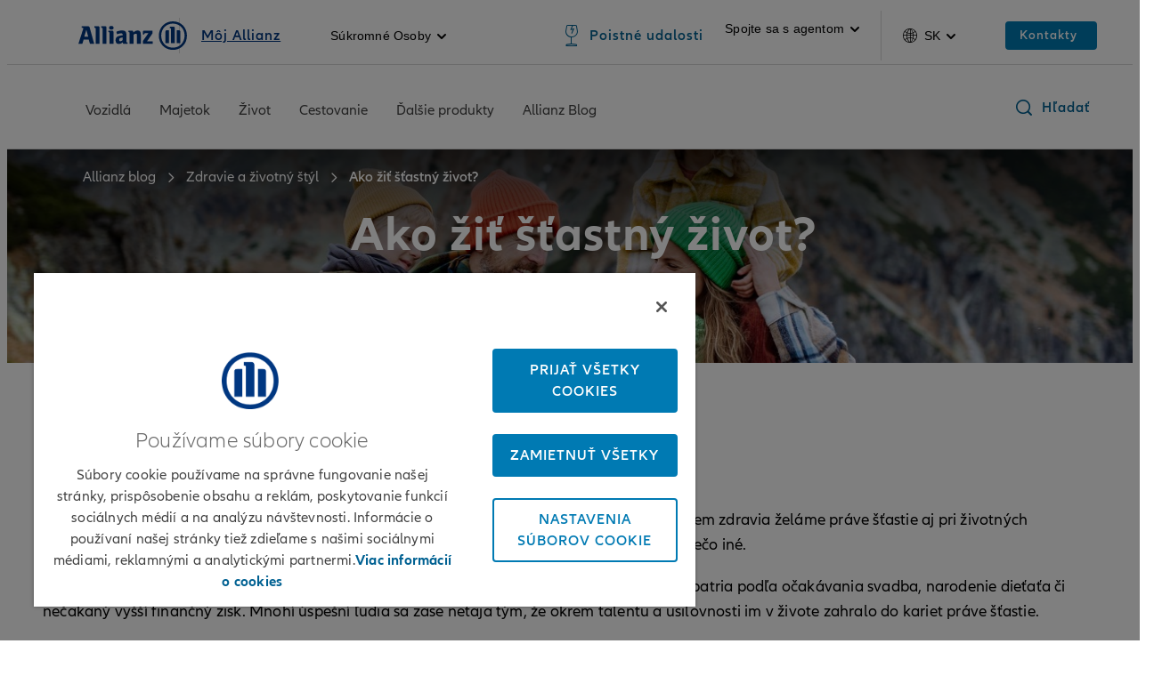

--- FILE ---
content_type: text/html;charset=utf-8
request_url: https://www.allianz.sk/sk_SK/allianz-blog/zdravie-a-zivotny-styl/ako-zit-stastny-zivot.html
body_size: 25678
content:
<!DOCTYPE HTML>
<html lang="sk">
<head>
  
  

  <meta charset="UTF-8"/>
  <script>
    var OMCORE = OMCORE || {};
  </script>
  
  <title>Ako žiť šťastný život? </title>
  <meta name="keywords" content="zdravie,dôchodok,manželia so zážitkami,slobodní bez záväzkov,rodina s deťmi,pred dôchodkom"/>
  <meta name="description" content="Pravdepodobne sa zhodneme, že v živote chce byť šťastným asi každý. Veď nenadarmo si okrem zdravia želáme práve šťastie aj pri životných jubileách. Čo je to však šťastie? Existuje jeho definícia? "/>
  <meta name="template" content="onemarketing-article-page"/>
  <meta name="viewport" content="width=device-width, initial-scale=1"/>
  

  
<link rel="preload" as="image" href="/content/onemarketing/cee/azsk/sk_SK/allianz-blog/zdravie-a-zivotny-styl/ako-zit-stastny-zivot/_jcr_content/root/stage/stageimage/mobile.img.82.3360.jpeg/1745310949104/stastny-zivot-rodina.jpeg" imagesrcset="/sk/allianz-blog/zdravie-a-zivotny-styl/ako-zit-stastny-zivot/_jcr_content/root/stage/stageimage/mobile.img.82.320.jpeg/1745310949104/stastny-zivot-rodina.jpeg 320w,
/sk/allianz-blog/zdravie-a-zivotny-styl/ako-zit-stastny-zivot/_jcr_content/root/stage/stageimage/mobile.img.82.640.jpeg/1745310949104/stastny-zivot-rodina.jpeg 640w,
/sk/allianz-blog/zdravie-a-zivotny-styl/ako-zit-stastny-zivot/_jcr_content/root/stage/stageimage/mobile.img.82.768.jpeg/1745310949104/stastny-zivot-rodina.jpeg 768w,
/sk/allianz-blog/zdravie-a-zivotny-styl/ako-zit-stastny-zivot/_jcr_content/root/stage/stageimage/mobile.img.82.1280.jpeg/1745310949104/stastny-zivot-rodina.jpeg 1280w,
/sk/allianz-blog/zdravie-a-zivotny-styl/ako-zit-stastny-zivot/_jcr_content/root/stage/stageimage/mobile.img.82.1920.jpeg/1745310949104/stastny-zivot-rodina.jpeg 1920w,
/sk/allianz-blog/zdravie-a-zivotny-styl/ako-zit-stastny-zivot/_jcr_content/root/stage/stageimage/mobile.img.82.3360.jpeg/1745310949104/stastny-zivot-rodina.jpeg 3360w" imagesizes="100vw" media="(max-width: 767px)">
<link rel="preload" as="image" href="/sk/allianz-blog/zdravie-a-zivotny-styl/ako-zit-stastny-zivot/_jcr_content/root/stage/stageimage.img.82.3360.jpeg/1745310949104/stastny-zivot-rodina.jpeg" imagesrcset="/sk/allianz-blog/zdravie-a-zivotny-styl/ako-zit-stastny-zivot/_jcr_content/root/stage/stageimage.img.82.320.jpeg/1745310949104/stastny-zivot-rodina.jpeg 320w,
/sk/allianz-blog/zdravie-a-zivotny-styl/ako-zit-stastny-zivot/_jcr_content/root/stage/stageimage.img.82.640.jpeg/1745310949104/stastny-zivot-rodina.jpeg 640w,
/sk/allianz-blog/zdravie-a-zivotny-styl/ako-zit-stastny-zivot/_jcr_content/root/stage/stageimage.img.82.768.jpeg/1745310949104/stastny-zivot-rodina.jpeg 768w,
/sk/allianz-blog/zdravie-a-zivotny-styl/ako-zit-stastny-zivot/_jcr_content/root/stage/stageimage.img.82.1280.jpeg/1745310949104/stastny-zivot-rodina.jpeg 1280w,
/sk/allianz-blog/zdravie-a-zivotny-styl/ako-zit-stastny-zivot/_jcr_content/root/stage/stageimage.img.82.1920.jpeg/1745310949104/stastny-zivot-rodina.jpeg 1920w,
/sk/allianz-blog/zdravie-a-zivotny-styl/ako-zit-stastny-zivot/_jcr_content/root/stage/stageimage.img.82.3360.jpeg/1745310949104/stastny-zivot-rodina.jpeg 3360w" imagesizes="100vw" media="(min-width: 768px)">

  

<link rel="canonical" href="https://www.allianz.sk/sk/allianz-blog/zdravie-a-zivotny-styl/ako-zit-stastny-zivot.html"/>


<meta property="og:title" content="Blog - Šťastný život"/>
<meta property="og:description" content="Pravdepodobne sa zhodneme, že v živote chce byť šťastným asi každý. Veď nenadarmo si okrem zdravia želáme práve šťastie aj pri životných jubileách. Čo je to však šťastie? Existuje jeho definícia? "/>
<meta property="og:site_name" content="Allianz poisťovňa "/>
<meta property="og:url" content="https://www.allianz.sk/sk/allianz-blog/zdravie-a-zivotny-styl/ako-zit-stastny-zivot.html"/>
<meta property="og:type" content="website"/>


  <meta property="og:image" content="https://www.allianz.sk/content/onemarketing/cee/azsk/sk/allianz-blog/zdravie-a-zivotny-styl/ako-zit-stastny-zivot.thumb.1280.1280.png?ck=1764833607"/>
  



<meta name="twitter:card" content="summary_large_image"/>
<meta name="twitter:site" content="Allianz poisťovňa "/>
<meta name="twitter:title" content="Ako žiť šťastný život? "/>
<meta name="twitter:description" content="Pravdepodobne sa zhodneme, že v živote chce byť šťastným asi každý. Veď nenadarmo si okrem zdravia želáme práve šťastie aj pri životných jubileách. Čo je to však šťastie? Existuje jeho definícia? "/>


  <meta name="twitter:image" content="https://www.allianz.sk/content/onemarketing/cee/azsk/sk/allianz-blog/zdravie-a-zivotny-styl/ako-zit-stastny-zivot.thumb.1280.1280.png?ck=1764833607"/>
  








   <meta name="robots" content="index, follow"/>






    
      <script type="application/ld+json">
        {
  "@context" : "http://schema.org",
  "@type" : "Organization",
  "name" : "Allianz - Slovenská poisťovňa, a.s.",
  "url" : "www.allianz.sk",
  "sameAs" : [ "https://www.facebook.com/allianzSK/", "https://www.linkedin.com/company/139501/" ]
}
      </script>
    

    







  <link rel="stylesheet" type="text/css" href="https://elements.cdn.allianz.com/master/dist/a1-elements/assets/tokens/tokens-light-lively-spacious.css"/>
  












  
  
  <script src="https://cdn.cookielaw.org/scripttemplates/otSDKStub.js" data-domain-script="ab2114c7-b874-4b0b-ad99-e00ade15ef34" data-document-language="true"></script>
  
  
  
  
    
<script src="/etc.clientlibs/onemarketing/platform/clientlibs/gdpr/head.min.ACSHASHf63139c0061b9bbb896fcd84ca11a9c6.js"></script>



















    
    <script>
        var isUniquePageName = "true" == "true";
        var gdprEnabled = "true" == "true";
        var oneTrustConfig = "true";
        var siteRoot = "";
        var useDevReportSuiteInAuthor = "";

        var performanceCookieEnabled = "" == "true";
        var functionalCookieEnabled = "" == "true";
        var targetCookieEnabled = "" == "true";
        var socialCookieEnabled = "" == "true";
        var anyCookieEnabled = "true" == "true";

        var gdprCookieConsent,gdprCookieConsentAfterLoad;
        var checkCookieConsentInPage = setInterval(function() {
            var optanonVersion = document.getElementById('optanon');
            var onetrustVersion = document.getElementById('onetrust-banner-sdk');
            var satTrack = ("; "+document.cookie).split("; sat_track=").pop().split(";").shift();
            var consentClosed  = ("; "+document.cookie).split("; OptanonAlertBoxClosed=").pop().split(";").shift();
            if ( gdprEnabled && window.omcore_gdpr_optnanon_groups !== undefined && (optanonVersion !== null || onetrustVersion !== null || satTrack === 'true' || consentClosed !== "" )) {
                validateCookieConsent();
                clearInterval(checkCookieConsentInPage);
            }
        }, 1000);

        var consent ={
            "performance": gdprEnabled && performanceCookieEnabled && CookieConsent === "" ? true : (gdprEnabled && !performanceCookieEnabled || gdprEnabled && performanceCookieEnabled ? omcore_gdpr_consent_performance : false),
            "functional": gdprEnabled && functionalCookieEnabled && CookieConsent === "" ? true : (gdprEnabled && !functionalCookieEnabled || gdprEnabled && functionalCookieEnabled ? omcore_gdpr_consent_functional : false),
            "targeting": gdprEnabled && targetCookieEnabled && CookieConsent === ""  ? true : (gdprEnabled && !targetCookieEnabled || gdprEnabled && targetCookieEnabled ? omcore_gdpr_consent_targeting : false),
            "social": gdprEnabled && socialCookieEnabled && CookieConsent === "" ? true : (gdprEnabled && !socialCookieEnabled || gdprEnabled && socialCookieEnabled ? omcore_gdpr_consent_social : false),
            "any": gdprEnabled && anyCookieEnabled && CookieConsent === "" ? true : (gdprEnabled && !anyCookieEnabled || gdprEnabled && anyCookieEnabled ? omcore_gdpr_consent_anyactive : false),
            "none": gdprEnabled ? omcore_gdpr_consent_noneactive : true,
            /* Retained above for backward compatibility TODO Remove later */
            "gdprEnabled":gdprEnabled,
            "language": window.navigator.userLanguage || window.navigator.language,
            "isPerformanceAllowed": gdprEnabled ? omcore_gdpr_consent_performance  : true,
            "isFunctionalAllowed": gdprEnabled ? omcore_gdpr_consent_functional : true,
            "isTargetingAllowed": gdprEnabled ? omcore_gdpr_consent_targeting : true,
            "isSocialAllowed": gdprEnabled ? omcore_gdpr_consent_social : true,
            "isAny": gdprEnabled ? omcore_gdpr_consent_anyactive : true,
            "isNone": gdprEnabled ? omcore_gdpr_consent_noneactive : true,
            "ad_storage": "denied",
            "analytics_storage": "denied",
            "functionality_storage": "denied",
            "personalization_storage": "denied",
            "security_storage": "denied",
            "ad_user_data": "denied",
            "ad_personalization": "denied"
        };

        var digitalData = {
            "page": {
                "pageInfo": {
                    "pageName": "ako\u002Dzit\u002Dstastny\u002Dzivot",
                    "title": "Ako žiť šťastný život? ",
                    "pageID": isUniquePageName ? "\/content\/onemarketing\/cee\/azsk\/sk_SK\/allianz\u002Dblog\/ako\u002Dzit\u002Dstastny\u002Dzivot" : "\/content\/onemarketing\/cee\/azsk\/sk_SK\/allianz\u002Dblog\/zdravie\u002Da\u002Dzivotny\u002Dstyl\/ako\u002Dzit\u002Dstastny\u002Dzivot", /* Retained for backward compatibility TODO Remove later */
                    "pageId": isUniquePageName ? "\/content\/onemarketing\/cee\/azsk\/sk_SK\/allianz\u002Dblog\/ako\u002Dzit\u002Dstastny\u002Dzivot" : "\/content\/onemarketing\/cee\/azsk\/sk_SK\/allianz\u002Dblog\/zdravie\u002Da\u002Dzivotny\u002Dstyl\/ako\u002Dzit\u002Dstastny\u002Dzivot",
                    "pageTemplate": "\/conf\/onemarketing\/settings\/wcm\/templates\/onemarketing\u002Darticle\u002Dpage", /* Retained for backward compatibility TODO Remove later */
                    "pageType": "contentPage",
                    "siteSection": "Allianz blog",
                    "language": "Slovak",
                    "server": "www.allianz.sk", /* Retained for backward compatibility TODO Remove later */
                    "destinationURL": document.location.toString(), /* Retained for backward compatibility TODO Remove later */
                    "fullURL": document.location.toString(),
                    "URL": window.location.href.split('?')[0],
                    "referringURL": document.referrer,
                    "hostname": "www.allianz.sk",
                    "breadCrumbs": "Zdravie a životný štýl | Ako žiť šťastný život?"
                },

                "attributes": {
                	"pageTemplate": "\/conf\/onemarketing\/settings\/wcm\/templates\/onemarketing\u002Darticle\u002Dpage",
                    "runmode": "prod,prd,emea,acl\u002Dprod",
                    "authoring": "publish",
                    "organisationalEntity": "oe1",
                    "reportSuite": "oe1",
                    "lastModifiedDate": ""

                },
                "previousPage": document.referrer
            },
            "user":{
                consent
            },
            "component": [],
            "product": [],
            "event": [],
            "version": "2.0"

        };

        function validateCookieConsent(){
            gdprCookieConsent ={
              "constentGroups": gdprEnabled ? omcore_gdpr_optnanon_groups : '',
            }

            gdprCookieConsentAfterLoad ={
              "constentGroups": gdprEnabled ? omcore_gdpr_optnanon_groups : '',
              "performance": gdprEnabled && performanceCookieEnabled && CookieConsent === "" ? true : (gdprEnabled && !performanceCookieEnabled || gdprEnabled && performanceCookieEnabled ? omcore_gdpr_consent_performance : false),
              "functional": gdprEnabled && functionalCookieEnabled && CookieConsent === "" ? true : (gdprEnabled && !functionalCookieEnabled || gdprEnabled && functionalCookieEnabled ? omcore_gdpr_consent_functional : false),
              "targeting": gdprEnabled && targetCookieEnabled && CookieConsent === ""  ? true : (gdprEnabled && !targetCookieEnabled || gdprEnabled && targetCookieEnabled ? omcore_gdpr_consent_targeting : false),
              "social": gdprEnabled && socialCookieEnabled && CookieConsent === "" ? true : (gdprEnabled && !socialCookieEnabled || gdprEnabled && socialCookieEnabled ? omcore_gdpr_consent_social : false),
              "any": gdprEnabled && anyCookieEnabled && CookieConsent === "" ? true : (gdprEnabled && !anyCookieEnabled || gdprEnabled && anyCookieEnabled ? omcore_gdpr_consent_anyactive : false),
              "none": gdprEnabled ? omcore_gdpr_consent_noneactive : true,
              /* Retained above for backward compatibility TODO Remove later */
              "gdprEnabled":gdprEnabled,
              "language": window.navigator.userLanguage || window.navigator.language,
              "isPerformanceAllowed": gdprEnabled ? omcore_gdpr_consent_performance  : true,
              "isFunctionalAllowed": gdprEnabled ? omcore_gdpr_consent_functional : true,
              "isTargetingAllowed": gdprEnabled ? omcore_gdpr_consent_targeting : true,
              "isSocialAllowed": gdprEnabled ? omcore_gdpr_consent_social : true,
              "isAny": gdprEnabled ? omcore_gdpr_consent_anyactive : true,
              "isNone": gdprEnabled ? omcore_gdpr_consent_noneactive : true,
              "analytics_storage": "denied",
              "ad_storage": "denied",
              "functionality_storage": "denied",
              "personalization_storage": "denied",
              "security_storage": "denied",
              "ad_user_data": "denied",
              "ad_personalization": "denied",
            }

            if(omcore_gdpr_settrackvalue == 'false'){
              digitalData.user.consent = Object.assign(gdprCookieConsent, consent);
            }else{
	            digitalData.user.consent = gdprCookieConsentAfterLoad;
            }

            const GoogleConsent = window.dataLayer &&
              window.dataLayer.filter((arg) => arg[0] === "consent" && arg[1] === "update");
            const latestGoogleConsent =
              GoogleConsent && GoogleConsent.length > 0 && GoogleConsent[GoogleConsent.length - 1][2];
              latestGoogleConsent && Object.assign(digitalData.user.consent, latestGoogleConsent);
        }
    </script>

     
     	<script>
        	digitalData.page.pageInfo['subSection' + 1] = "Zdravie a životný štýl";
        </script>
	
     	<script>
        	digitalData.page.pageInfo['subSection' + 2] = "Ako žiť šťastný život?";
        </script>
	
    





    
    
      <link rel="alternate" href="https://www.allianz.sk/sk/allianz-blog/zdravie-a-zivotny-styl/ako-zit-stastny-zivot.html" hreflang="sk"/> 
    

    
    
    



  <link rel="preload" href="/etc.clientlibs/onemarketing/platform/clientlibs/vendorlib/patternlab/resources/fonts/allianz-neo/AllianzNeoW04-Regular.woff2" as="font" crossorigin="anonymous"/>

  <link rel="preload" href="/etc.clientlibs/onemarketing/platform/clientlibs/vendorlib/patternlab/resources/fonts/allianz-icons/Allianz-Icons.woff2" as="font" crossorigin="anonymous"/>

  <link rel="preload" href="/etc.clientlibs/onemarketing/platform/clientlibs/vendorlib/patternlab/resources/fonts/allianz-neo/AllianzNeoW04-Light.woff2" as="font" crossorigin="anonymous"/>

  <link rel="preload" href="/etc.clientlibs/onemarketing/platform/clientlibs/vendorlib/patternlab/resources/fonts/allianz-neo/AllianzNeoW04-SemiBold.woff2" as="font" crossorigin="anonymous"/>

  <link rel="preload" href="/etc.clientlibs/onemarketing/platform/clientlibs/vendorlib/patternlab/resources/fonts/allianz-neo/AllianzNeoW04-Bold.woff2" as="font" crossorigin="anonymous"/>



  



  
    
      <link rel="dns-prefetch" href="//cdn.cookielaw.org"/>
    
  


  
    
      <link rel="preconnect" href="//cdn.cookielaw.org"/>
    
  



  
   
     
  

    


        <script type="text/javascript" src="//assets.adobedtm.com/dd4adce84cad/cf12029815f2/launch-3088c31a43c8.min.js" async></script>



    
    

    
    
<link rel="stylesheet" href="/etc.clientlibs/onemarketing/platform/clientlibs/main.min.ACSHASHac606f85309c04fbfe234b8eb93d6fc4.css" type="text/css">



    
    
    
<script src="/etc.clientlibs/clientlibs/granite/jquery.min.ACSHASH3e24d4d067ac58228b5004abb50344ef.js"></script>
<script src="/etc.clientlibs/onemarketing/platform/clientlibs/head.min.ACSHASH2ffb32dfa2ad355397a313b4bbb4a4c6.js"></script>




    




    
    

    




  
  
    <link rel="icon" type="image/png" sizes="159x159" href="/content/dam/onemarketing/cee/common/favicon/AZ_Logo_eagle.png/_jcr_content/renditions/cq5dam.web.1280.1280.png"/>
  
    <link rel="icon" type="image/png" sizes="48x48" href="/content/dam/onemarketing/cee/common/favicon/AZ_Logo_eagle.png/_jcr_content/renditions/cq5dam.thumbnail.48.48.png"/>
  
    <link rel="icon" type="image/png" sizes="100x100" href="/content/dam/onemarketing/cee/common/favicon/AZ_Logo_eagle.png/_jcr_content/renditions/cq5dam.thumbnail.140.100.png"/>
  
    <link rel="icon" type="image/png" sizes="320x320" href="/content/dam/onemarketing/cee/common/favicon/AZ_Logo_eagle.png/_jcr_content/renditions/cq5dam.thumbnail.319.319.png"/>
  
    
  <style>
    .onetrust-pc-dark-filter {
      background: rgba(0,0,0,0.5);
      z-index: 2147483646;
      width: 100%;
      height: 100%;
      overflow: hidden;
      position: fixed;
      top: 0;
      bottom: 0;
      left: 0;
    }
  </style>

</head>



<body class="defaultpage page basicpage">






  



  
<div id="overlay"></div>

<script type="module" src="https://base-components.cdn.allianz.com/webcomponents/src/RegistryShadow.js"></script>














 
<div class="root responsivegrid"> 
   <div class="aem-Grid aem-Grid--12 aem-Grid--default--12 ">
      
         
           
            
              <div class="header_container header-container parsys aem-GridColumn aem-GridColumn--default--12">

    
    
    


<div class="aem-Grid aem-Grid--12 aem-Grid--default--12 ">
    
    <div class="header parbase aem-GridColumn aem-GridColumn--default--12">











  
    <script defer src="/etc.clientlibs/onemarketing/platform/clientlibs/vendorlib/ndbx-three-level-nav.min.ACSHASH9bbb1eaebc2739acb18f573ddbf62bc7.js"></script>

  




<script>
    var OMCORE = OMCORE || {};
    OMCORE.search = OMCORE.search || {};
    OMCORE.search.searchResultPagePath = "\/sk_SK\/search";
    OMCORE.storePreferredSelection = "true";
</script>

<div class="c-header-spacer no-metabar-spacer
  
  
  
  c-header-mobile__service-link--visible">
	<header class="c-header c-header--new__adaptation
	c-header__text-descriptor
	js-header__find-agent
	c-header__responsive-tab
  ">
  <div>
    
    <div id="skip-link-component">
        
        
        
    </div>
</div>
    
      
  <div class="c-header-metabar">
    <div class="c-header-metabar__content c-header__wrapper">
      <a href="/sk/sukromne-osoby.html" class="c-header__logo js-header__logo  c-navigation__logo" target="_self">
          
          <div>
            <figure class="c-image c-header__logo-image ">
              <img alt="Allianz logo" src="/content/dam/onemarketing/cee/azsk/pictures/logo/Allianz_logo_Allianz_svg.svg" width="auto" height="32"/>
            </figure>
          </div>
        </a>
      
  <div class="c-header-metabar__descriptor  c-header-metabar__descriptor-s">
    <div class="c-header-descriptor js-descriptor-mobile">
      <a href="https://online.allianz.sk/moj-allianz" class="c-header-descriptor__label u-text-hyphen-manual">Môj Allianz</a>
    </div>
  </div>


     <div class="c-header-metabar__target
                  ">
        
  
  <div class="c-header-dropdown" data-toggle-switcher="dropdown">
    <button class="c-header-dropdown__toggle" role="link" aria-haspopup="true" aria-expanded="false" aria-describedby="dropdownID2" data-trigger-switcher="dropdown">
      
      
        Súkromné osoby
      
        
      
      <i class="c-icon c-icon--chevron-down-small c-header-dropdown__icon"></i>
    </button>
    <ul id="dropdownID2" class="c-header-dropdown__menu" aria-hidden="true" data-items-switcher="dropdown">
      <li class="c-header-dropdown__item checked" role="presentation">
        
        <a href="/sk/sukromne-osoby.html" data-url="/sk/sukromne-osoby.html">Súkromné osoby</a>
      </li>
    
      <li class="c-header-dropdown__item ">
        
        <a href="/sk/podnikatelia.html" data-url="/sk/podnikatelia.html">Podnikatelia</a>
      </li>
    </ul>
  </div>

        
      </div>

      
  <div class="c-header-metabar__service-link">
    <a class="c-link u-text-hyphen-manual" aria-label="Poistné udalosti" href="/sk/hlasenia-poistnych-udalosti.html" target="_self">
      <span aria-hidden="true" class="c-link__icon c-icon c-icon--product-broken-glass"></span>
      <span class="c-link__text">
        <span class="c-header__service__link--desktop">Poistné udalosti</span>
      </span>
    </a>
  </div>



      

      
      

  
  
  

  

  
    <div class="c-header-metabar__find-agent">
      <div class="c-search-agent c-header-dropdown" data-toggle-switcher="dropdown">
        
          <button class="c-header-dropdown__toggle" aria-haspopup="true" aria-expanded="false" aria-label="Spojte sa s agentom" data-trigger-switcher="dropdown">
            <p class="c-copy c-copy--medium c-copy--medium-exception c-header-dropdown__find-agent-label">
            Spojte sa s agentom
            </p>
            <i aria-hidden="true" class="c-icon c-icon--chevron-down-small c-header-dropdown__icon"></i>
          </button>
      
      
        <div class="c-header-dropdown__find-agent-flyout" aria-hidden="true" data-items-switcher="dropdown">
          <div class="c-tied-agent-flyout__search">
            <form class="c-form-agent-search" action="/sk/salesrep.html">
              <div class="c-form__group l-grid__row u-margin-bottom-0">
                <fieldset class="l-grid__column-12">
                  <div class="l-grid__row c-form-agent-search__inputs">
                    <legend class="c-form-agent-search__legend c-form__legend l-grid__column-12">
                      <h3 class="c-heading c-heading--subsection-large c-form-agent-search__heading u-text-weight-light">
                        Nájdite si agenta v blízkosti
                      </h3>
                    </legend>
                    <div class="l-grid__column-medium-12">
                      <div class="c-textfield js-floating c-form-agent-search__textfield">
                        <label for="term" class="c-textinput__label c-textinput__label--floating">
                          Hľadať podľa mena
                        </label>
                        <input id="term" name="term" type="text" class="c-textinput__field c-textinput__field--floating js-floating__input"/>
                      </div>
                      <div class="c-textfield js-floating c-form-agent-search__textfield">
                        <label for="location" class="c-textinput__label c-textinput__label--floating">
                          Hľadať podľa PSČ/Mesta
                        </label>
                        <input id="location" name="location" type="text" class="c-textinput__field c-textinput__field--floating js-floating__input"/>
                      </div>
                    </div>
                  </div>
                  <div class="l-grid__row">
                    <div class="l-grid__column-medium-12">
                      <button class="c-button c-button--block c-form-agent-search__button u-margin-0" type="submit">
                        Hľadať
                      </button>
                    </div>
                  </div>
                </fieldset>
              </div>
            </form>
          </div>
        </div>
      </div>
    </div>

      <div class="c-header-metabar__agent c-header-metabar__agent--showpreferred" style="display: none;">
        <input type="hidden" value="/sk/salesrep/_jcr_content.agentdata.json?agencyId=%25agencyId&amp;childAgencyId=%25childAgencyId&amp;agentId=%25agentId" class="preferredAgentUrl"/>
        <div class="c-header-dropdown" data-toggle-switcher="dropdown">
          <button class="c-header-dropdown__toggle" role="link" aria-haspopup="true" aria-expanded="false" aria-label="Preferred agent" data-trigger-switcher="dropdown">
            
            <p class="c-copy c-copy--medium c-copy--medium-exception c-header-dropdown__agent-label">
              
            </p>
            <i aria-hidden="true" class="c-icon c-icon--chevron-down-small c-header-dropdown__icon"></i>
          </button>
          <div class="c-header-dropdown__agent-flyout" aria-hidden="true" data-items-switcher="dropdown">
            <div class="c-header-dropdown__agent-detail">
              
            </div>
          </div>
        </div>

        <script id="preferred-salesrep-image-template" type="text/html">
          <% if (typeof(image) !== "undefined" && image !== "") { %>
          <picture class="c-image c-header-dropdown__agent-image">
            <img class="c-image__img" alt="Preferred Agent Image" src="<%= image %>">
          </picture>
          <% } else { %>
          <div class="c-icon c-icon--xs c-icon--product-person c-icon--outline" style="width: 32px; height: 32px; margin-right: 8px"></div>
          <% } %>
        </script>

        <script id="preferred-salesrep-short-template" type="text/html">
          <%= displayName %><br>
          <% if (typeof(responsibility) !== "undefined" && responsibility !== "") { %>
          <%= responsibility %>
          <% } %>
        </script>

        <script id="preferred-salesrep-flyout-template" type="text/html">
          <div class="c-agent-card__main-block">
            <h3 class="c-heading c-heading--section c-agent-card__name">
              <%= displayName %>
            </h3>
            <% if (typeof(responsibility) !== "undefined" && responsibility !== "") { %>
            <p class="c-copy c-agent-card__position">
              <%= responsibility %>
            </p>
            <% } %>
            <div class="c-agent-card__image-block">
              <% if (typeof(image) !== "undefined" && image !== "") { %>
              <picture class="c-image c-image--rounded c-agent-card__image ">
                <img class="c-image__img" alt="Preferred Agent Image" src="<%= image %>">
              </picture>
              <% } else { %>
              <div class="c-icon c-icon--m c-icon--product-person c-icon--outline" style="font-size: 48px; margin-bottom: 24px;"></div>
              <% } %>
            </div>
            <p class="c-copy c-agent-card__info">
              <strong><%= agencyName %></strong><br>
              <%= displayStreet %><br>
              <%= postcode %> <%= city %>
            </p>

            <% if (typeof(latitude) !== "undefined" && latitude !== "" && typeof(longitude) !== "undefined" && longitude !== "") { %>
            <a href="https://www.google.com/maps/dir/?api=1&destination=<% print(encodeURIComponent(displayStreet + ',' + postcode + ' ' + city)) %>" target="_blank" rel="noreferrer noopener" class="c-link c-link--block" href="#" aria-label="Navigovať"><span aria-hidden="true" class="c-link__icon c-icon c-icon--arrow-right"></span><!--/* Fix White Space issue
            */--><span class="c-link__text">Navigovať</span>
            </a>
            <% } %>
          </div>
          <div class="c-agent-card__footer">
            <div class="c-agent-card__footer-links">

              <% if (typeof(phone) !== "undefined" && phone !== "") { %>
              <a href="tel:<%= phone %>" class="c-link c-link--block c-link--negative c-agent-card__footer-link c-agent-card__footer-link-phone" href="#" aria-label="<%= phone %>">
                <span aria-hidden="true" class="c-link__icon c-agent-card__footer-link-icon c-icon c-icon--phone-o"></span><!--/* Fix White Space issue
                  */--><%= phone %></span>
              </a>
              <% } %>

              <% if (typeof(email) !== "undefined" && email !== "") { %>
              <a href="mailto:<%= email %>" class="c-link c-link--block c-link--negative c-agent-card__footer-link c-agent-card__footer-link-mail" href="#" aria-label="Poslať správu">
                <span aria-hidden="true" class="c-link__icon c-agent-card__footer-link-icon c-icon c-icon--mail-o"></span><!--/* Fix White Space issue
                  */--><span class="c-link__text">Poslať správu</span></a>
              <% } %>

              <% if (typeof(homepage) !== "undefined" && homepage !== "") { %>
              <a href="<%= homepage %>" class="c-link c-link--block c-link--negative c-agent-card__footer-link c-agent-card__footer-link-homepage" href="#" aria-label="Stránka agenta">
                <span aria-hidden="true" class="c-link__icon c-agent-card__footer-link-icon c-icon c-icon--product-world-globe"></span><!--/* Fix White Space issue
                  */--><span class="c-link__text">Stránka agenta</span></a>
              <% } %>

            </div>
          </div>
        </script>

      </div>


    
        <script defer src="/etc.clientlibs/clientlibs/social/thirdparty/underscore.min.ACSHASH3d814582a1cbb9af75d977b0f1fe044c.js"></script>
<script defer src="/etc.clientlibs/onemarketing/platform/aem-core/components/content/header/clientlibs/salesrep.min.ACSHASHd8519ecdff15a5c1a2c197ee95e0ed50.js"></script>

    
  


      
          
          <div class="c-header-metabar__language ">
               
                    

  
  <div class="c-header-dropdown" data-toggle-switcher="dropdown">
    <button class="c-header-dropdown__toggle" aria-haspopup="true" aria-expanded="false" aria-label="Language selector sk slovenčina" data-trigger-switcher="dropdown">
      
        <i aria-hidden="true" class="c-icon c-icon--product-world-globe c-header-language__icon"></i>
      
        sk
      
        
      
      <i class="c-icon c-icon--chevron-down-small c-header-dropdown__icon"></i>
    </button>
    <ul id="dropdownID1" class="c-header-dropdown__menu" data-items="dropdown">
      <li class="c-header-dropdown__item checked" role="presentation">
        
        <a href="/sk/allianz-blog/zdravie-a-zivotny-styl/ako-zit-stastny-zivot.html" data-url="/sk.html" lang="sk">Slovenčina</a>
      </li>
    
      <li class="c-header-dropdown__item ">
        
        <a href="/en.html" data-url="/en.html" lang="en">English</a>
      </li>
    </ul>
  </div>


               
               
               
          </div>
          
      

      <!--/* Convert Language Switch to Link-->
      
      
      
      

      
  
  
    <div class="c-header-metabar__user c-header-metabar__user--login c-header-metabar__user--with-primary-button">
      <a class="c-link c-header__login-button" aria-label="Kontakty" href="/sk/sukromne-osoby/ine-stranky/kontakty.html" target="_self">
        <span class="c-link__text">
          
          <span class="c-header__landing__link--desktop">Kontakty</span>
        </span>
      </a>
    </div>
  


      



    </div>
  </div>


      
    <div class="c-three-level-navigation js-search
    c-three-level-navigation js-three-level-nav
    
    " data-toggle-on="click">
        <div class="c-navigation c-navigation--three-level">

        <div class="c-navigation--extended js-nav-extended ">
					
          
						
  <div class="c-navigation__bar c-header__wrapper js-header__wrapper">
    <a href="/sk/sukromne-osoby.html" class="c-header__logo js-header__logo " target="_self">
      
      <div>
        <figure class="c-image c-header__logo-image ">
          <img alt="Allianz logo" src="/content/dam/onemarketing/cee/azsk/pictures/logo/Allianz_logo_Allianz_svg.svg" width="auto" height="32"/>
        </figure>
      </div>
    </a>
    <div class="c-navigation__menu-wrapper js-main-navbar" aria-label="main" role="navigation">
      <div class="c-navigation__menu-content">
        <ul class="c-navigation__menu">
          
          
            
              
  
  
  

  
  
     <li class="c-navigation__menu-item c-navigation__menu-agent u-hidden-medium-up">
      <div class="c-navigation__menu-link">
        
        
          <a id="find-agent-meta" href="#" class="c-navigation__menu-label c-navigation__menu-label--find-agent js-find-agent-link">
          <div class="c-navigation__meta-label-wrapper">
              <span class="c-navigation__meta-label-text">
                Spojte sa s agentom
              </span>
          </div>
          <div class="c-navigation__arrow-icon">
            <span aria-hidden="true" class="c-icon c-icon--arrow-right c-icon--functional"></span>
          </div>
        </a>
        

        

        
        <a id="preferred-agent-meta" href="#" class="c-navigation__menu-label c-navigation__menu-label--find-agent c-navigation__menu-label--sales-rep" aria-label="Preferred agent" style="display:none">
          
          <div class="c-navigation__meta-label-wrapper">
              
          </div>
          <div class="c-navigation__indicator">
            <span aria-hidden="true" class="c-icon c-icon--chevron-down  c-icon--functional"></span>
          </div>
        </a>
      </div>
       <div class="c-navigation__submenus-wrapper c-navigation__submenus--find-agent-wrapper" style="display: none;">
         <div class="c-header-agent__detail" style="display: none;">
           
         </div>
       </div>


       <script id="preferred-salesrep-in-navigation-short-template" type="text/html">
         <span class="c-navigation__meta-label-text">
           <%= displayName %>
         </span>

         <span class="c-navigation__meta-label-detail">
           <% if (typeof(responsibility) !== "undefined" && responsibility !== "") { %>
           <%= responsibility %>
           <% } %>
         </span>
       </script>


       <script id="preferred-salesrep-in-navigation-flyout-template" type="text/html">
         <p class="c-copy c-header-dropdown__copytext">
          <%= displayStreet %><br>
          <%= postcode %> <%= city %>
         </p>

         <% if (typeof(latitude) !== "undefined" && latitude !== "" && typeof(longitude) !== "undefined" && longitude !== "") { %>
          <a href="https://www.google.com/maps/dir/?api=1&destination=<% print(encodeURIComponent(displayStreet + ',' + postcode + ' ' + city)) %>" target="_blank" rel="noreferrer noopener" class="c-link c-link--block c-header-dropdown__link" href="#" aria-label="Navigovať"><span aria-hidden="true" class="c-link__icon c-icon c-icon--arrow-right"></span><!--/* Fix White Space issue
              */--><span class="c-link__text">Navigovať</span>
          </a>
         <% } %>
         <div class="c-header-agent__action-area">
             <% if (typeof(phone) !== "undefined" && phone !== "") { %>
             <a href="tel:<%= phone %>" class="c-link c-link--block c-link--ignore-case c-header-dropdown__link c-agent-card__footer-link-phone" href="#" aria-label="<%= phone %>">
               <span aria-hidden="true" class="c-link__icon c-agent-card__footer-link-icon c-icon c-icon--phone-o"></span><!--/* Fix White Space issue
                     */--><%= phone %></span>
             </a>
             <% } %>

             <% if (typeof(email) !== "undefined" && email !== "") { %>
             <a href="mailto:<%= email %>" class="c-link c-link--block c-link--ignore-case c-header-dropdown__link c-agent-card__footer-link-mail" href="#" aria-label="Poslať správu">
               <span aria-hidden="true" class="c-link__icon c-agent-card__footer-link-icon c-icon c-icon--mail-o"></span><!--/* Fix White Space issue
                     */--><span class="c-link__text">Poslať správu</span></a>
             <% } %>

             <% if (typeof(homepage) !== "undefined" && homepage !== "") { %>
             <a href="<%= homepage %>" class="c-link c-link--block c-link--ignore-case c-header-dropdown__link c-agent-card__footer-link-homepage" href="#" aria-label="Stránka agenta">
               <span aria-hidden="true" class="c-link__icon c-agent-card__footer-link-icon c-icon c-icon--product-world-globe"></span><!--/* Fix White Space issue
                     */--><span class="c-link__text">Stránka agenta</span></a>
             <% } %>
         </div>
       </script>
    </li>
  

            
          
          
            
              
  <li class="c-navigation__menu-item u-hidden-medium-up c-navigation__target-group--list-view">
    <div class="c-navigation__menu-link">
      <a class="c-navigation__menu-label">
        <span class="c-navigation__menu-title">
          
          
            Súkromné osoby
          
            
          
        </span>
      </a> 
    </div>
  </li>

            
          
          
            <li class="c-navigation__menu-item">
              <div class="c-navigation__menu-link">
               <a href="/sk/sukromne-osoby/vozidla.html" id="vozidla" aria-expanded="false" aria-label="Vozidlá" aria-haspopup="true" class="c-navigation__menu-label js-main-navigation-link  ">
                  <span class="c-navigation__menu-title u-text-hyphen-manual">
                    Vozidlá
                  </span>

                  
                    <div class="c-navigation__indicator">
                      <span aria-hidden="true" class="c-icon c-icon--chevron-down  c-icon--functional"></span>
                    </div>
                  
                </a>
              </div>
              
                <div class="c-navigation__submenus-wrapper">
                  
                    <div class="c-navigation__submenu-overview-wrapper">
                      <a id="c-navigation__submenu-overview-link-vozidla" href="/sk/sukromne-osoby/vozidla.html" class="c-navigation__submenu-label c-navigation__submenu-overview-link" aria-expanded="false" aria-haspopup="false">
                        <span aria-hidden="true" class="c-navigation__icon c-link__icon c-icon c-icon--arrow-right c-icon--functional"></span>
                        
                        
                        
                          <span class="c-navigation__submenu-title" aria-haspopup="true" title="Prehľad Vozidlá">Prehľad Vozidlá</span>
                        
                          <span class="c-navigation__submenu-title" aria-haspopup="true"></span>
                        
                      </a>
                    </div>
                  
                  
                    
  
    

  <ul class="c-navigation__submenus">
    
    <li class="c-navigation__submenu-wrapper">
      <a aria-expanded="false" id="c-navigation__submenu-label-moje-auto" aria-label="Moje auto" href="/sk/sukromne-osoby/vozidla/moje-auto.html" class="c-navigation__submenu-label " aria-haspopup="false">
        <span aria-hidden="true" id="c-navigation__icon-moje-auto" class="c-navigation__icon c-icon c-icon--product-car c-icon--functional "></span>
        <span id="c-navigation__submenu-title-moje-auto" class="c-navigation__submenu-title u-text-hyphen-manual">Moje auto</span>
        
      </a>
      
    </li>
   
    
  
    <li class="c-navigation__submenu-wrapper">
      <a aria-expanded="false" id="c-navigation__submenu-label-elektricke-vozidla" aria-label="Poistenie elektromobilu" href="/sk/sukromne-osoby/vozidla/elektricke-vozidla.html" class="c-navigation__submenu-label " aria-haspopup="false">
        <span aria-hidden="true" id="c-navigation__icon-elektricke-vozidla" class="c-navigation__icon c-icon c-icon--product-car-accident c-icon--functional "></span>
        <span id="c-navigation__submenu-title-elektricke-vozidla" class="c-navigation__submenu-title u-text-hyphen-manual">Poistenie elektromobilu</span>
        
      </a>
      
    </li>
   
    
  
    <li class="c-navigation__submenu-wrapper">
      <a aria-expanded="false" id="c-navigation__submenu-label-starsie-motorove-vozidla" aria-label="Poistenie starších vozidiel" href="/sk/sukromne-osoby/vozidla/starsie-motorove-vozidla.html" class="c-navigation__submenu-label " aria-haspopup="false">
        <span aria-hidden="true" id="c-navigation__icon-starsie-motorove-vozidla" class="c-navigation__icon c-icon c-icon--product-car c-icon--functional "></span>
        <span id="c-navigation__submenu-title-starsie-motorove-vozidla" class="c-navigation__submenu-title u-text-hyphen-manual">Poistenie starších vozidiel</span>
        
      </a>
      
    </li>
   
    
  
    <li class="c-navigation__submenu-wrapper">
      <a aria-expanded="false" id="c-navigation__submenu-label-male-e-vozidla" aria-label="Poistenie malých e-vozidiel" href="/sk/sukromne-osoby/vozidla/male-e-vozidla.html" class="c-navigation__submenu-label " aria-haspopup="false">
        <span aria-hidden="true" id="c-navigation__icon-male-e-vozidla" class="c-navigation__icon c-icon c-icon--product-bike c-icon--functional "></span>
        <span id="c-navigation__submenu-title-male-e-vozidla" class="c-navigation__submenu-title u-text-hyphen-manual">Poistenie malých e-vozidiel</span>
        
      </a>
      
    </li>
   
    
  
    <li class="c-navigation__submenu-wrapper">
      <a aria-expanded="false" id="c-navigation__submenu-label-povinne-zmluvne-poistenie" aria-label="Viac o PZP" href="/sk/sukromne-osoby/vozidla/povinne-zmluvne-poistenie.html" class="c-navigation__submenu-label " aria-haspopup="false">
        <span aria-hidden="true" id="c-navigation__icon-povinne-zmluvne-poistenie" class="c-navigation__icon c-icon c-icon--product-SUV-car c-icon--functional "></span>
        <span id="c-navigation__submenu-title-povinne-zmluvne-poistenie" class="c-navigation__submenu-title u-text-hyphen-manual">Viac o PZP</span>
        
      </a>
      
    </li>
   
    
  
  </ul>

  
  

                  
                </div>
              
            </li>
          
            <li class="c-navigation__menu-item">
              <div class="c-navigation__menu-link">
               <a href="/sk/sukromne-osoby/majetok.html" id="majetok" aria-expanded="false" aria-label="Majetok" aria-haspopup="true" class="c-navigation__menu-label js-main-navigation-link  ">
                  <span class="c-navigation__menu-title u-text-hyphen-manual">
                    Majetok
                  </span>

                  
                    <div class="c-navigation__indicator">
                      <span aria-hidden="true" class="c-icon c-icon--chevron-down  c-icon--functional"></span>
                    </div>
                  
                </a>
              </div>
              
                <div class="c-navigation__submenus-wrapper">
                  
                    <div class="c-navigation__submenu-overview-wrapper">
                      <a id="c-navigation__submenu-overview-link-majetok" href="/sk/sukromne-osoby/majetok.html" class="c-navigation__submenu-label c-navigation__submenu-overview-link" aria-expanded="false" aria-haspopup="false">
                        <span aria-hidden="true" class="c-navigation__icon c-link__icon c-icon c-icon--arrow-right c-icon--functional"></span>
                        
                        
                        
                          <span class="c-navigation__submenu-title" aria-haspopup="true" title="Prehľad Majetok">Prehľad Majetok</span>
                        
                          <span class="c-navigation__submenu-title" aria-haspopup="true"></span>
                        
                      </a>
                    </div>
                  
                  
                    
  
    

  <ul class="c-navigation__submenus">
    
    <li class="c-navigation__submenu-wrapper">
      <a aria-expanded="false" id="c-navigation__submenu-label-moj-domov" aria-label="Môj domov" href="/sk/sukromne-osoby/majetok/moj-domov.html" class="c-navigation__submenu-label " aria-haspopup="false">
        <span aria-hidden="true" id="c-navigation__icon-moj-domov" class="c-navigation__icon c-icon c-icon--product-house c-icon--functional "></span>
        <span id="c-navigation__submenu-title-moj-domov" class="c-navigation__submenu-title u-text-hyphen-manual">Môj domov</span>
        
      </a>
      
    </li>
   
    
  
    <li class="c-navigation__submenu-wrapper">
      <a aria-expanded="false" id="c-navigation__submenu-label-zodpovednost-zamestnanca-za-skodu" aria-label="Zodpovednosť zamestnanca za škodu" href="/sk/sukromne-osoby/majetok/zodpovednost-zamestnanca-za-skodu.html" class="c-navigation__submenu-label " aria-haspopup="false">
        <span aria-hidden="true" id="c-navigation__icon-zodpovednost-zamestnanca-za-skodu" class="c-navigation__icon c-icon c-icon--exclamation-triangle-o c-icon--functional "></span>
        <span id="c-navigation__submenu-title-zodpovednost-zamestnanca-za-skodu" class="c-navigation__submenu-title u-text-hyphen-manual">Zodpovednosť zamestnanca za škodu</span>
        
      </a>
      
    </li>
   
    
  
  </ul>

  
  

                  
                </div>
              
            </li>
          
            <li class="c-navigation__menu-item">
              <div class="c-navigation__menu-link">
               <a href="/sk/sukromne-osoby/zivot.html" id="zivot" aria-expanded="false" aria-label="Život" aria-haspopup="true" class="c-navigation__menu-label js-main-navigation-link  ">
                  <span class="c-navigation__menu-title u-text-hyphen-manual">
                    Život
                  </span>

                  
                    <div class="c-navigation__indicator">
                      <span aria-hidden="true" class="c-icon c-icon--chevron-down  c-icon--functional"></span>
                    </div>
                  
                </a>
              </div>
              
                <div class="c-navigation__submenus-wrapper">
                  
                    <div class="c-navigation__submenu-overview-wrapper">
                      <a id="c-navigation__submenu-overview-link-zivot" href="/sk/sukromne-osoby/zivot.html" class="c-navigation__submenu-label c-navigation__submenu-overview-link" aria-expanded="false" aria-haspopup="false">
                        <span aria-hidden="true" class="c-navigation__icon c-link__icon c-icon c-icon--arrow-right c-icon--functional"></span>
                        
                        
                        
                          <span class="c-navigation__submenu-title" aria-haspopup="true" title="Prehľad Život">Prehľad Život</span>
                        
                          <span class="c-navigation__submenu-title" aria-haspopup="true"></span>
                        
                      </a>
                    </div>
                  
                  
                    
  
    

  <ul class="c-navigation__submenus">
    
    <li class="c-navigation__submenu-wrapper">
      <a aria-expanded="false" id="c-navigation__submenu-label-stastny-zivot" aria-label="Šťastný život" href="/sk/sukromne-osoby/zivot/stastny-zivot.html" class="c-navigation__submenu-label " aria-haspopup="false">
        <span aria-hidden="true" id="c-navigation__icon-stastny-zivot" class="c-navigation__icon c-icon c-icon--product-heart c-icon--functional "></span>
        <span id="c-navigation__submenu-title-stastny-zivot" class="c-navigation__submenu-title u-text-hyphen-manual">Šťastný život</span>
        
      </a>
      
    </li>
   
    
  
    <li class="c-navigation__submenu-wrapper">
      <a aria-expanded="false" id="c-navigation__submenu-label-moje-investovanie" aria-label="Moje investovanie" href="/sk/sukromne-osoby/zivot/moje-investovanie.html" class="c-navigation__submenu-label " aria-haspopup="false">
        <span aria-hidden="true" id="c-navigation__icon-moje-investovanie" class="c-navigation__icon c-icon c-icon--product-save c-icon--functional "></span>
        <span id="c-navigation__submenu-title-moje-investovanie" class="c-navigation__submenu-title u-text-hyphen-manual">Moje investovanie</span>
        
      </a>
      
    </li>
   
    
  
    <li class="c-navigation__submenu-wrapper">
      <a aria-expanded="false" id="c-navigation__submenu-label-senior" aria-label="Senior" href="/sk/sukromne-osoby/zivot/senior.html" class="c-navigation__submenu-label " aria-haspopup="false">
        <span aria-hidden="true" id="c-navigation__icon-senior" class="c-navigation__icon c-icon c-icon--product-pension-rocker-chair c-icon--functional "></span>
        <span id="c-navigation__submenu-title-senior" class="c-navigation__submenu-title u-text-hyphen-manual">Senior</span>
        
      </a>
      
    </li>
   
    
  
    <li class="c-navigation__submenu-wrapper">
      <a aria-expanded="false" id="c-navigation__submenu-label-moja-farbicka" aria-label="Moja farbička" href="/sk/sukromne-osoby/zivot/moja-farbicka.html" class="c-navigation__submenu-label " aria-haspopup="false">
        <span aria-hidden="true" id="c-navigation__icon-moja-farbicka" class="c-navigation__icon c-icon c-icon--product-buggy c-icon--functional "></span>
        <span id="c-navigation__submenu-title-moja-farbicka" class="c-navigation__submenu-title u-text-hyphen-manual">Moja farbička</span>
        
      </a>
      
    </li>
   
    
  
    <li class="c-navigation__submenu-wrapper">
      <a aria-expanded="false" id="c-navigation__submenu-label-moj-zivot" aria-label="Môj život" href="/sk/sukromne-osoby/zivot/moj-zivot.html" class="c-navigation__submenu-label " aria-haspopup="false">
        <span aria-hidden="true" id="c-navigation__icon-moj-zivot" class="c-navigation__icon c-icon c-icon--product-save c-icon--functional "></span>
        <span id="c-navigation__submenu-title-moj-zivot" class="c-navigation__submenu-title u-text-hyphen-manual">Môj život</span>
        
      </a>
      
    </li>
   
    
  
    <li class="c-navigation__submenu-wrapper">
      <a aria-expanded="false" id="c-navigation__submenu-label-moja-strategia" aria-label="Moja stratégia" href="/sk/sukromne-osoby/zivot/moja-strategia.html" class="c-navigation__submenu-label " aria-haspopup="false">
        <span aria-hidden="true" id="c-navigation__icon-moja-strategia" class="c-navigation__icon c-icon c-icon--product-save c-icon--functional "></span>
        <span id="c-navigation__submenu-title-moja-strategia" class="c-navigation__submenu-title u-text-hyphen-manual">Moja stratégia</span>
        
      </a>
      
    </li>
   
    
  
  </ul>

  
  

                  
                </div>
              
            </li>
          
            <li class="c-navigation__menu-item">
              <div class="c-navigation__menu-link">
               <a href="/sk/sukromne-osoby/cestovanie.html" id="cestovanie" aria-expanded="false" aria-label="Cestovanie" aria-haspopup="true" class="c-navigation__menu-label js-main-navigation-link  ">
                  <span class="c-navigation__menu-title u-text-hyphen-manual">
                    Cestovanie
                  </span>

                  
                    <div class="c-navigation__indicator">
                      <span aria-hidden="true" class="c-icon c-icon--chevron-down  c-icon--functional"></span>
                    </div>
                  
                </a>
              </div>
              
                <div class="c-navigation__submenus-wrapper">
                  
                    <div class="c-navigation__submenu-overview-wrapper">
                      <a id="c-navigation__submenu-overview-link-cestovanie" href="/sk/sukromne-osoby/cestovanie.html" class="c-navigation__submenu-label c-navigation__submenu-overview-link" aria-expanded="false" aria-haspopup="false">
                        <span aria-hidden="true" class="c-navigation__icon c-link__icon c-icon c-icon--arrow-right c-icon--functional"></span>
                        
                        
                        
                          <span class="c-navigation__submenu-title" aria-haspopup="true" title="Prehľad Cestovanie">Prehľad Cestovanie</span>
                        
                          <span class="c-navigation__submenu-title" aria-haspopup="true"></span>
                        
                      </a>
                    </div>
                  
                  
                    
  
    

  <ul class="c-navigation__submenus">
    
    <li class="c-navigation__submenu-wrapper">
      <a aria-expanded="false" id="c-navigation__submenu-label-cestovne-poistenie" aria-label="Cestovné poistenie" href="/sk/sukromne-osoby/cestovanie/cestovne-poistenie.html" class="c-navigation__submenu-label " aria-haspopup="false">
        <span aria-hidden="true" id="c-navigation__icon-cestovne-poistenie" class="c-navigation__icon c-icon c-icon--product-world-globe c-icon--functional "></span>
        <span id="c-navigation__submenu-title-cestovne-poistenie" class="c-navigation__submenu-title u-text-hyphen-manual">Cestovné poistenie</span>
        
      </a>
      
    </li>
   
    
  
    <li class="c-navigation__submenu-wrapper">
      <a aria-expanded="false" id="c-navigation__submenu-label-poistenie-do-hor" aria-label="Poistenie do hôr" href="/sk/sukromne-osoby/cestovanie/poistenie-do-hor.html" class="c-navigation__submenu-label " aria-haspopup="false">
        <span aria-hidden="true" id="c-navigation__icon-poistenie-do-hor" class="c-navigation__icon c-icon c-icon--product-shield-check c-icon--functional "></span>
        <span id="c-navigation__submenu-title-poistenie-do-hor" class="c-navigation__submenu-title u-text-hyphen-manual">Poistenie do hôr</span>
        
      </a>
      
    </li>
   
    
  
    <li class="c-navigation__submenu-wrapper">
      <a aria-expanded="false" id="c-navigation__submenu-label-poistenie-storna" aria-label="Poistenie stornovania dovolenky" href="/sk/sukromne-osoby/cestovanie/poistenie-storna.html" class="c-navigation__submenu-label " aria-haspopup="false">
        <span aria-hidden="true" id="c-navigation__icon-poistenie-storna" class="c-navigation__icon c-icon c-icon--product-health-bag-doctor c-icon--functional "></span>
        <span id="c-navigation__submenu-title-poistenie-storna" class="c-navigation__submenu-title u-text-hyphen-manual">Poistenie stornovania dovolenky</span>
        
      </a>
      
    </li>
   
    
  
  </ul>

  
  

                  
                </div>
              
            </li>
          
            <li class="c-navigation__menu-item">
              <div class="c-navigation__menu-link">
               <a href="/sk/sukromne-osoby/dalsie-produkty.html" id="dalsie-produkty" aria-expanded="false" aria-label="Ďalšie produkty" aria-haspopup="true" class="c-navigation__menu-label js-main-navigation-link  ">
                  <span class="c-navigation__menu-title u-text-hyphen-manual">
                    Ďalšie produkty
                  </span>

                  
                    <div class="c-navigation__indicator">
                      <span aria-hidden="true" class="c-icon c-icon--chevron-down  c-icon--functional"></span>
                    </div>
                  
                </a>
              </div>
              
                <div class="c-navigation__submenus-wrapper">
                  
                    <div class="c-navigation__submenu-overview-wrapper">
                      <a id="c-navigation__submenu-overview-link-dalsie-produkty" href="/sk/sukromne-osoby/dalsie-produkty.html" class="c-navigation__submenu-label c-navigation__submenu-overview-link" aria-expanded="false" aria-haspopup="false">
                        <span aria-hidden="true" class="c-navigation__icon c-link__icon c-icon c-icon--arrow-right c-icon--functional"></span>
                        
                        
                        
                          <span class="c-navigation__submenu-title" aria-haspopup="true" title="Prehľad Ďalšie produkty">Prehľad Ďalšie produkty</span>
                        
                          <span class="c-navigation__submenu-title" aria-haspopup="true"></span>
                        
                      </a>
                    </div>
                  
                  
                    
  
    

  <ul class="c-navigation__submenus">
    
    <li class="c-navigation__submenu-wrapper">
      <a aria-expanded="false" id="c-navigation__submenu-label-urazove-poistenie-pre-skoly" aria-label="Úrazové poistenie pre školy" href="/sk/sukromne-osoby/dalsie-produkty/urazove-poistenie-pre-skoly.html" class="c-navigation__submenu-label " aria-haspopup="false">
        <span aria-hidden="true" id="c-navigation__icon-urazove-poistenie-pre-skoly" class="c-navigation__icon c-icon c-icon--product-student-school-graduation c-icon--functional "></span>
        <span id="c-navigation__submenu-title-urazove-poistenie-pre-skoly" class="c-navigation__submenu-title u-text-hyphen-manual">Úrazové poistenie pre školy</span>
        
      </a>
      
    </li>
   
    
  
    <li class="c-navigation__submenu-wrapper">
      <a aria-expanded="false" id="c-navigation__submenu-label-hypotekarna-siet" aria-label="Hypotekárna sieť" href="/sk/sukromne-osoby/dalsie-produkty/hypotekarna-siet.html" class="c-navigation__submenu-label " aria-haspopup="false">
        <span aria-hidden="true" id="c-navigation__icon-hypotekarna-siet" class="c-navigation__icon c-icon c-icon--product-house-allianz c-icon--functional "></span>
        <span id="c-navigation__submenu-title-hypotekarna-siet" class="c-navigation__submenu-title u-text-hyphen-manual">Hypotekárna sieť</span>
        
      </a>
      
    </li>
   
    
  
    <li class="c-navigation__submenu-wrapper">
      <a aria-expanded="false" id="c-navigation__submenu-label-dochodok-z-druheho-piliera-anuita" aria-label="Dôchodok z II. piliera" href="/sk/sukromne-osoby/dalsie-produkty/dochodok-z-druheho-piliera-anuita.html" class="c-navigation__submenu-label " aria-haspopup="false">
        <span aria-hidden="true" id="c-navigation__icon-dochodok-z-druheho-piliera-anuita" class="c-navigation__icon c-icon c-icon--sentiment-satisfied c-icon--functional "></span>
        <span id="c-navigation__submenu-title-dochodok-z-druheho-piliera-anuita" class="c-navigation__submenu-title u-text-hyphen-manual">Dôchodok z II. piliera</span>
        
      </a>
      
    </li>
   
    
  
    <li class="c-navigation__submenu-wrapper">
      <a aria-expanded="false" id="c-navigation__submenu-label-poistenie-ochrany-prav" aria-label="Poistenie ochrany práv" href="/sk/sukromne-osoby/dalsie-produkty/poistenie-ochrany-prav.html" class="c-navigation__submenu-label " aria-haspopup="false">
        <span aria-hidden="true" id="c-navigation__icon-poistenie-ochrany-prav" class="c-navigation__icon c-icon c-icon--product-heart-with-hands c-icon--functional "></span>
        <span id="c-navigation__submenu-title-poistenie-ochrany-prav" class="c-navigation__submenu-title u-text-hyphen-manual">Poistenie ochrany práv</span>
        
      </a>
      
    </li>
   
    
  
  </ul>

  
  

                  
                </div>
              
            </li>
          
            <li class="c-navigation__menu-item">
              <div class="c-navigation__menu-link">
               <a href="/sk/allianz-blog.html" id="allianz-blog" aria-expanded="false" aria-label="Allianz Blog" aria-haspopup="false" class="c-navigation__menu-label js-main-navigation-link  ">
                  <span class="c-navigation__menu-title u-text-hyphen-manual">
                    Allianz Blog
                  </span>

                  
                </a>
              </div>
              
            </li>
          
          
            
              
              
  <li class="c-navigation__menu-item u-hidden-medium-up c-navigation__target-group--list-view">
    
  
    
      <div class="c-navigation__menu-link">
        <a class="c-navigation__menu-label" href="/sk/podnikatelia.html">
          <span class="c-navigation__menu-title" title="Podnikatelia">Podnikatelia</span>
          <div class="c-navigation__arrow-icon">
            <span aria-hidden="true" class="c-icon c-icon--arrow-right c-icon--functional"></span>
          </div>
        </a>
      </div>
    
  </li>

            
          
          
            
              
  <li class="c-navigation__menu-item u-hidden-medium-up c-navigation-language__dropdown">
    <div class="c-navigation__menu-link">
      <a class="c-navigation__menu-label" href="#" aria-haspopup="true">
          <i aria-hidden="true" class="c-icon c-icon--globe c-header-language__icon"></i>
        <span class="c-navigation__menu-title">
          
              
                sk
              
                
              
        </span>
        <div class="c-navigation__indicator">
          <span aria-hidden="true" class="c-icon c-icon--chevron-down  c-icon--functional"></span>
        </div>
      </a>
    </div>
    <div class="c-navigation__submenus-wrapper">
      <ul role="menu" class="c-navigation__submenus">
        <li role="menuitem" class="c-navigation__submenu-wrapper">
          <a class="c-navigation-language__dropdown_item c-navigation__submenu-label checked" href="/sk/allianz-blog/zdravie-a-zivotny-styl/ako-zit-stastny-zivot.html">
            <span aria-haspopup="true" class="c-navigation__submenu-title">
              Slovenčina
            </span>
          </a>
        </li>
      
        <li role="menuitem" class="c-navigation__submenu-wrapper">
          <a class="c-navigation-language__dropdown_item c-navigation__submenu-label " href="/en.html">
            <span aria-haspopup="true" class="c-navigation__submenu-title">
              English
            </span>
          </a>
        </li>
      </ul>
    </div>
  </li>
  
  

            
          
          

          
          
          

        </ul>
        
      </div>
    </div>
    <div class="c-navigation__actions">
      

      
      
        <div class="c-header__landing c-service-teaser__metabar">
          
            
    <div class="c-header-mobile__service--teaser c-header-mobile__user--login">
      <a class="c-link c-header__login-button" aria-label="Kontakty" href="/sk/sukromne-osoby/ine-stranky/kontakty.html" target="_self">
          
      </a>
    </div>

          
        </div>
      
      

      
        
          
  <div class="c-navigation__search">
    <div class="c-search">
      <a role="button" class="c-link c-link--block c-searchbar__opener js-search-opener" href="#" aria-label="Hľadať" id="onemarketing-search-opener">
        <span aria-hidden="true" class="c-link__icon c-icon c-icon--search c-icon--functional c-searchbar__search-icon"></span>
        <span class="c-link__text">
          Hľadať
        </span>
      </a>
    </div>
  </div>

  <div class="c-flyout c-flyout--search-bar js-flyout--search-bar">
    <div class="c-flyout__layout">
      <div class="c-flyout__content">
        <div class="l-grid__row">
          <div class="l-grid__column-12">

            <div class="c-searchbar js-searchbar c-searchbar--hidden">
  <div class="c-searchbar__form">
    <div class="c-searchbar__icon"><i aria-hidden="true" class="c-icon c-icon--search c-searchbar__search-icon"></i>
    </div>
    <div class="c-searchbar__input-holder">
      <input type="text" placeholder="Pre vyhladanie začnite písať..." class="c-searchbar__input js-searchbar__input" aria-label="Search"/>
    </div>

    <a class="c-link c-link--block c-searchbar__link--mobile js-searchbar__cancel-button js-searchbar__clear-button--mobile" href="#" aria-label="Cancel Search">
      <span aria-hidden="true" class="c-link__icon c-icon c-icon--close"></span>
      <span class="c-link__text"> </span>
    </a>

    <div class="c-searchbar__actions">

      <button class="c-button c-button c-searchbar__button js-searchbar__search-button c-icon c-icon--arrow-right">Hľadať</button>

      <button class="c-button c-button c-button--secondary c-searchbar__button js-searchbar__cancel-button u-hidden-medium-down">Zrušiť</button>

      <button aria-label="Hľadať" class="c-button c-button--icon c-icon c-icon--arrow-right  c-button c-searchbar__button js-searchbar__search-button u-margin-left-0 u-hidden-large-up"></button>

      <button aria-label="Zrušiť" class="c-button c-button--icon c-button--secondary c-searchbar__button js-searchbar__cancel-button u-hidden-large-up c-icon c-icon--close"></button>

      <button class="c-button c-button--small c-searchbar__button--mobile js-searchbar__go-button--mobile js-searchbar__search-button u-hidden-medium-up">Vyhľadať</button>

    </div>
  </div>
</div>


          </div>
        </div>
      </div>
    </div>
  </div>


        
      
      
      
      
        <div class="c-navigation__opener">
          <a role="button" href="#" aria-haspopup="true" aria-expanded="false" class="c-navigation__action-link js-opener-link c-navigation_menu-btn" aria-label="Main Navigation">
            <i aria-hidden="true" class="c-icon c-icon--bars c-icon--functional"></i>
          </a>
        </div>
      
    </div>
  </div>
  
  
    
      
  
  

  
    <div class="c-flyout">
      <div class="c-flyout__layout">
        <div class="c-flyout__content">
          <div class="l-grid__row">
            <div class="l-grid__column-12">
              
              <div class="c-navigation__agent js-find-agent-mobile" style="display: none;">
                <div class="c-header-navigation__flyout-opener">
                  <a class="c-header-navigation__flyout-link js-navigation-flyout" href="#">
                    <i aria-hidden="true" class="c-icon c-icon--arrow-left"></i>
                    <span class="c-header-navigation__flyout-title">
                      Go back to flyout navigation
                    </span>
                  </a>
                </div>
                <form class="c-form-agent-search" action="/sk/salesrep.html">
                  <div class="c-form__group l-grid__row u-margin-bottom-0">
                    <fieldset class="l-grid__column-12">
                      <div class="l-grid__row c-form-agent-search__inputs">
                        <legend class="c-form-agent-search__legend c-form__legend l-grid__column-12">
                          <h3 class="c-heading c-heading--subsection-large c-form-agent-search__heading u-text-weight-light">
                            Nájdite si agenta v blízkosti
                          </h3>
                        </legend>
                        <div class="l-grid__column-medium-12">
                          <div class="c-textfield js-floating c-form-agent-search__textfield">
                            <label for="name" class="c-textinput__label c-textinput__label--floating">
                              Hľadať podľa mena
                            </label>
                            <input id="name" name="name" type="text" class="c-textinput__field c-textinput__field--floating js-floating__input"/>
                          </div>
                          <div class="c-textfield js-floating c-form-agent-search__textfield">
                            <label for="touch-location" class="c-textinput__label c-textinput__label--floating">
                              Hľadať podľa PSČ/Mesta
                            </label>
                            <input id="touch-location" name="location" type="text" class="c-textinput__field c-textinput__field--floating js-floating__input"/>
                          </div>
                        </div>
                      </div>
                      <div class="l-grid__row">
                        <div class="l-grid__column-medium-12">
                          <button class="c-button c-button--block c-form-agent-search__button u-margin-0" type="submit">
                            Hľadať
                          </button>
                        </div>
                      </div>
                    </fieldset>
                  </div>
                </form>
              </div>

              
              <div class="c-navigation__agent js-tied-agent-mobile" style="display: none;">
                <div class="c-agent-card ">
                  
                </div>
              </div>
            </div>
          </div>
        </div>
      </div>
    </div>
  

    
  

          
          
          
        </div>
      </div>
      
    </div>
    
      
      
  <div class="c-mobilebar__descriptor">
    <div class="c-header-descriptor c-header-descriptor__logo js-descriptor-mobile">
      <a href="https://online.allianz.sk/moj-allianz" class="c-header-descriptor__label u-text-hyphen-manual">Môj Allianz</a>
      <div class="c-header-descriptor__contact-us-link">
        <a class="c-link" href="/sk/hlasenia-poistnych-udalosti.html" target="_self">
          <span aria-hidden="true" class="c-link__icon c-icon c-icon--product-broken-glass"></span>
          <span class="c-link__text"> </span>
          <span class="c-header__contact_us__link--desktop">Poistné udalosti</span>
        </a>
        </div>
    </div>
  </div>

    

      
  </header>
</div>
</div>

    
</div>


</div>

            
          
           
            
          
           
            
          
           
            
          
           
            
          
         <main id="onemarketing-main-wrapper" class="mainContent">
         
          
            
         
          
            
                 <div class="article_metadata article-metadata aem-GridColumn aem-GridColumn--default--12">
</div>

            
         
          
            
                 <div class="stage container aem-GridColumn aem-GridColumn--default--12">
  
    
      <div class="c-stage c-stage--with-navigation  c-stage--theme-c-breadcrumb--negative
    c-stage--dynamic-xs
     " style="background-color:#FFE8B0;">
 <div>
  <div class="c-stage__wrapper">
    
  
  
  
  <div class="l-grid l-grid--max-width u-hidden-small-down u-hidden-print">
    <div class="l-grid__row">
      <div class="l-grid__column-12">
        <div class="c-stage__breadcrumb">
          <nav aria-label="Breadcrumbs" class="c-breadcrumb c-breadcrumb--negative">
            <ul class="c-breadcrumb__list">
              <li class="c-breadcrumb__item">
                
                <a href="/sk/allianz-blog.html" class="c-breadcrumb__link">
                  <span class="c-breadcrumb__name">Allianz blog</span>
                </a>
                <meta content="1"/>
              </li>
            
              <li class="c-breadcrumb__item">
                <i class="c-icon c-icon--chevron-right" aria-hidden="true"></i>
                <a href="/sk/allianz-blog/zdravie-a-zivotny-styl.html" class="c-breadcrumb__link">
                  <span class="c-breadcrumb__name">Zdravie a životný štýl</span>
                </a>
                <meta content="2"/>
              </li>
            
              <li class="c-breadcrumb__item">
                <i class="c-icon c-icon--chevron-right" aria-hidden="true"></i>
                <span tabindex="0" aria-current="page" class="c-breadcrumb__link is-active">
                  <span class="c-breadcrumb__name">Ako žiť šťastný život?</span>
                </span>
                
              </li>
            </ul>
          </nav>
        </div>
      </div>
    </div>
  </div>


    

    
  

  <div class="c-stage__overlay" data-overlay-style="dark" data-overlay-type="gradient" data-gradient-position="top" data-gradient-final-position="80" data-gradient-opacity="70" style="background:linear-gradient(to bottom, rgba(0,0,0,0.7) 0%, rgba(0,0,0,0)80%,rgba(0,0,0,0) 100% ); filter:progid:DXImageTransform.Microsoft.gradient(startColorstr='#000000', endColorstr='#00ffffff',GradientType=0)"></div>
  


    
      
      
        


     
  
    

  

    
      <picture class="cmp-image c-image  c-stage__image c-stage__image--cover ">
        
          <source srcset="/sk/allianz-blog/zdravie-a-zivotny-styl/ako-zit-stastny-zivot/_jcr_content/root/stage/stageimage/mobile.img.82.320.jpeg/1745310949104/stastny-zivot-rodina.jpeg 320w,/sk/allianz-blog/zdravie-a-zivotny-styl/ako-zit-stastny-zivot/_jcr_content/root/stage/stageimage/mobile.img.82.640.jpeg/1745310949104/stastny-zivot-rodina.jpeg 640w,/sk/allianz-blog/zdravie-a-zivotny-styl/ako-zit-stastny-zivot/_jcr_content/root/stage/stageimage/mobile.img.82.768.jpeg/1745310949104/stastny-zivot-rodina.jpeg 768w,/sk/allianz-blog/zdravie-a-zivotny-styl/ako-zit-stastny-zivot/_jcr_content/root/stage/stageimage/mobile.img.82.1280.jpeg/1745310949104/stastny-zivot-rodina.jpeg 1280w,/sk/allianz-blog/zdravie-a-zivotny-styl/ako-zit-stastny-zivot/_jcr_content/root/stage/stageimage/mobile.img.82.1920.jpeg/1745310949104/stastny-zivot-rodina.jpeg 1920w,/sk/allianz-blog/zdravie-a-zivotny-styl/ako-zit-stastny-zivot/_jcr_content/root/stage/stageimage/mobile.img.82.3360.jpeg/1745310949104/stastny-zivot-rodina.jpeg 3360w" media="(max-width: 767px)"/>
        
        <img src="/sk/allianz-blog/zdravie-a-zivotny-styl/ako-zit-stastny-zivot/_jcr_content/root/stage/stageimage.img.82.3360.jpeg/1745310949104/stastny-zivot-rodina.jpeg" srcset="/sk/allianz-blog/zdravie-a-zivotny-styl/ako-zit-stastny-zivot/_jcr_content/root/stage/stageimage.img.82.320.jpeg/1745310949104/stastny-zivot-rodina.jpeg 320w,/sk/allianz-blog/zdravie-a-zivotny-styl/ako-zit-stastny-zivot/_jcr_content/root/stage/stageimage.img.82.640.jpeg/1745310949104/stastny-zivot-rodina.jpeg 640w,/sk/allianz-blog/zdravie-a-zivotny-styl/ako-zit-stastny-zivot/_jcr_content/root/stage/stageimage.img.82.768.jpeg/1745310949104/stastny-zivot-rodina.jpeg 768w,/sk/allianz-blog/zdravie-a-zivotny-styl/ako-zit-stastny-zivot/_jcr_content/root/stage/stageimage.img.82.1280.jpeg/1745310949104/stastny-zivot-rodina.jpeg 1280w,/sk/allianz-blog/zdravie-a-zivotny-styl/ako-zit-stastny-zivot/_jcr_content/root/stage/stageimage.img.82.1920.jpeg/1745310949104/stastny-zivot-rodina.jpeg 1920w,/sk/allianz-blog/zdravie-a-zivotny-styl/ako-zit-stastny-zivot/_jcr_content/root/stage/stageimage.img.82.3360.jpeg/1745310949104/stastny-zivot-rodina.jpeg 3360w" data-large="/sk/allianz-blog/zdravie-a-zivotny-styl/ako-zit-stastny-zivot/_jcr_content/root/stage/stageimage.img.82.320.jpeg/1745310949104/stastny-zivot-rodina.jpeg 320w,/sk/allianz-blog/zdravie-a-zivotny-styl/ako-zit-stastny-zivot/_jcr_content/root/stage/stageimage.img.82.640.jpeg/1745310949104/stastny-zivot-rodina.jpeg 640w,/sk/allianz-blog/zdravie-a-zivotny-styl/ako-zit-stastny-zivot/_jcr_content/root/stage/stageimage.img.82.768.jpeg/1745310949104/stastny-zivot-rodina.jpeg 768w,/sk/allianz-blog/zdravie-a-zivotny-styl/ako-zit-stastny-zivot/_jcr_content/root/stage/stageimage.img.82.1280.jpeg/1745310949104/stastny-zivot-rodina.jpeg 1280w,/sk/allianz-blog/zdravie-a-zivotny-styl/ako-zit-stastny-zivot/_jcr_content/root/stage/stageimage.img.82.1920.jpeg/1745310949104/stastny-zivot-rodina.jpeg 1920w,/sk/allianz-blog/zdravie-a-zivotny-styl/ako-zit-stastny-zivot/_jcr_content/root/stage/stageimage.img.82.3360.jpeg/1745310949104/stastny-zivot-rodina.jpeg 3360w" alt="Rodičia nesú deti a usmievajú sa na turistike v horách." sizes="100vw" loading="eager" width="1920" height="720" data-component-id="root/stage/stageimage" data-component-name="stastny_zivot_rodina.jpg" data-component-type="Image" class="c-image__img abovethefoldimage"/>
        
      
      </picture>
    

  
    
  


  



    


      
    

    

    <div class="l-grid l-grid--max-width c-stage__promotional-element u-hidden-small-down">
      







    </div>

    
      <div class="l-grid l-grid--max-width c-stage__content
        
        ">
        <div class="l-grid__row c-stage__content__grid">
          <div class="l-grid__column-large-12">
            <div class="c-stage-default-content">




  

</div>
            
          </div>
          <div class="l-grid__column-large-12">
            <div class="c-stage-default-content">




  
    

    
      <h1 class="c-heading  c-heading--page c-stage__headline c-link--capitalize u-text-hyphen-auto
         u-text-align-center">
        
        
          <b><span style="color: rgb(255,255,255);" class="c-rte-dialog-background-color-grey">Ako žiť šťastný život?</span></b>
        
        
      </h1>
    
  

</div>
          </div>

          <div class="l-grid__column-medium-12 c-stage__paragraph-content">            
            <div>




</div>
          </div>

          
          

        </div>
      </div>
    

    
    
      
      
    

  </div>
 
</div>
</div>

    
    
  







</div>

            
         
          
            
                 <div class="parsys aem-GridColumn aem-GridColumn--default--12">




    
    
    <div class="wrapper container"><div class='l-grid__column-medium-12 offset-medium-0' ><div class="l-container l-container--full-width " style="display:block; background-color:transparent;
     ;
     padding-bottom:0;
	   --bullet-color:#ffffff;
     ">
     <div class="l-grid l-grid--max-width">
      <div class="c-wrapper  ">




    
    
    <div class="headline">




  
    

    
      <h2 class="c-heading  c-heading--section  c-link--capitalize u-text-hyphen-auto
         ">
        
        
          <b>Stačí zopár jednoduchých princípov</b>
        
        
      </h2>
    
  

</div>


    
    
    <div class="text">

  

  

  
    
    
      <div class="c-copy  c-copy--large c-copy--large-exception    u-text-hyphen-auto">
        
          <p>Pravdepodobne sa zhodneme, že v živote chce <b>byť šťastným</b> asi každý. Veď nenadarmo si okrem zdravia želáme práve šťastie aj pri životných jubileách. Čo je to však šťastie? Existuje jeho definícia? Pre každého môže šťastie znamenať niečo iné.</p>
<p>Podľa viacerých prieskumov sa však <b>pocity šťastia viažu na konkrétne udalosti</b>, medzi ktoré patria podľa očakávania svadba, narodenie dieťaťa či nečakaný vyšší finančný zisk. Mnohí úspešní ľudia sa zase netaja tým, že okrem talentu a usilovnosti im v živote zahralo do kariet práve šťastie.</p>

        
      </div>
    
    

    
  

</div>


    
    
    <div class="text">

  

  

  
    
    
      <div class="c-copy  c-copy--large c-copy--large-exception    u-text-hyphen-auto">
        
          <div style="text-align: left;">Dá sa však na šťastí vedome pracovať? Psychológovia sa zhodujú v tom, že <b>šťastnými nás nemôže urobiť nikto iný, len my sami.</b> Všetko je totiž v našej hlave a očakávať, že v nás bude vyvolávať pocit šťastia niekto iný, a to dokonca počas celého nášho života, je nereálne. Na šťastí treba ako na všetkom inom v živote pracovať. Každého síce napĺňa niečo iné, existujú však určité univerzálne odporúčania, ktoré nám k tomu môžu dopomôcť. Niektoré môžu znieť banálne či jednoducho, ale fungujú.</div>

        
      </div>
    
    

    
  

</div>


    
    
    <div class="cmp cmp-image">


     
  
    

  

    
      <picture class="cmp-image c-image   ">
        
          <source srcset="/sk/allianz-blog/zdravie-a-zivotny-styl/ako-zit-stastny-zivot/_jcr_content/root/parsys/wrapper/wrapper/image/mobile.img.82.320.jpeg/1745310981631/stastny-zivot-usmev.jpeg 320w,/sk/allianz-blog/zdravie-a-zivotny-styl/ako-zit-stastny-zivot/_jcr_content/root/parsys/wrapper/wrapper/image/mobile.img.82.640.jpeg/1745310981631/stastny-zivot-usmev.jpeg 640w,/sk/allianz-blog/zdravie-a-zivotny-styl/ako-zit-stastny-zivot/_jcr_content/root/parsys/wrapper/wrapper/image/mobile.img.82.768.jpeg/1745310981631/stastny-zivot-usmev.jpeg 768w,/sk/allianz-blog/zdravie-a-zivotny-styl/ako-zit-stastny-zivot/_jcr_content/root/parsys/wrapper/wrapper/image/mobile.img.82.1280.jpeg/1745310981631/stastny-zivot-usmev.jpeg 1280w,/sk/allianz-blog/zdravie-a-zivotny-styl/ako-zit-stastny-zivot/_jcr_content/root/parsys/wrapper/wrapper/image/mobile.img.82.1920.jpeg/1745310981631/stastny-zivot-usmev.jpeg 1920w,/sk/allianz-blog/zdravie-a-zivotny-styl/ako-zit-stastny-zivot/_jcr_content/root/parsys/wrapper/wrapper/image/mobile.img.82.3360.jpeg/1745310981631/stastny-zivot-usmev.jpeg 3360w" media="(max-width: 767px)"/>
        
        <img src="/sk/allianz-blog/zdravie-a-zivotny-styl/ako-zit-stastny-zivot/_jcr_content/root/parsys/wrapper/wrapper/image.img.82.3360.jpeg/1745310981631/stastny-zivot-usmev.jpeg" srcset="/sk/allianz-blog/zdravie-a-zivotny-styl/ako-zit-stastny-zivot/_jcr_content/root/parsys/wrapper/wrapper/image.img.82.320.jpeg/1745310981631/stastny-zivot-usmev.jpeg 320w,/sk/allianz-blog/zdravie-a-zivotny-styl/ako-zit-stastny-zivot/_jcr_content/root/parsys/wrapper/wrapper/image.img.82.640.jpeg/1745310981631/stastny-zivot-usmev.jpeg 640w,/sk/allianz-blog/zdravie-a-zivotny-styl/ako-zit-stastny-zivot/_jcr_content/root/parsys/wrapper/wrapper/image.img.82.768.jpeg/1745310981631/stastny-zivot-usmev.jpeg 768w,/sk/allianz-blog/zdravie-a-zivotny-styl/ako-zit-stastny-zivot/_jcr_content/root/parsys/wrapper/wrapper/image.img.82.1280.jpeg/1745310981631/stastny-zivot-usmev.jpeg 1280w,/sk/allianz-blog/zdravie-a-zivotny-styl/ako-zit-stastny-zivot/_jcr_content/root/parsys/wrapper/wrapper/image.img.82.1920.jpeg/1745310981631/stastny-zivot-usmev.jpeg 1920w,/sk/allianz-blog/zdravie-a-zivotny-styl/ako-zit-stastny-zivot/_jcr_content/root/parsys/wrapper/wrapper/image.img.82.3360.jpeg/1745310981631/stastny-zivot-usmev.jpeg 3360w" data-large="/sk/allianz-blog/zdravie-a-zivotny-styl/ako-zit-stastny-zivot/_jcr_content/root/parsys/wrapper/wrapper/image.img.82.320.jpeg/1745310981631/stastny-zivot-usmev.jpeg 320w,/sk/allianz-blog/zdravie-a-zivotny-styl/ako-zit-stastny-zivot/_jcr_content/root/parsys/wrapper/wrapper/image.img.82.640.jpeg/1745310981631/stastny-zivot-usmev.jpeg 640w,/sk/allianz-blog/zdravie-a-zivotny-styl/ako-zit-stastny-zivot/_jcr_content/root/parsys/wrapper/wrapper/image.img.82.768.jpeg/1745310981631/stastny-zivot-usmev.jpeg 768w,/sk/allianz-blog/zdravie-a-zivotny-styl/ako-zit-stastny-zivot/_jcr_content/root/parsys/wrapper/wrapper/image.img.82.1280.jpeg/1745310981631/stastny-zivot-usmev.jpeg 1280w,/sk/allianz-blog/zdravie-a-zivotny-styl/ako-zit-stastny-zivot/_jcr_content/root/parsys/wrapper/wrapper/image.img.82.1920.jpeg/1745310981631/stastny-zivot-usmev.jpeg 1920w,/sk/allianz-blog/zdravie-a-zivotny-styl/ako-zit-stastny-zivot/_jcr_content/root/parsys/wrapper/wrapper/image.img.82.3360.jpeg/1745310981631/stastny-zivot-usmev.jpeg 3360w" alt="Žena nesie skateboard v rukách a usmieva sa." sizes="(max-width: 1110px) 100vw, 1110px" width="1920" height="720" data-component-id="root/parsys/wrapper/wrapper/image" data-component-name="stastny_zivot_usmev.jpg" data-component-type="Image" class="c-image__img "/>
        
      
      </picture>
    

  
    
  


  



    

</div>


    
    
    <div class="cookie-disclaimer">

</div>


    
    
    <div class="spacer parbase">
<div style="width:100%; height:40px;">
</div>
</div>


    
    
    <div class="headline">




  
    

    
      <h2 class="c-heading  c-heading--section  c-link--capitalize u-text-hyphen-auto
         ">
        
        
          <b>Ako na šťastie? Jednoducho!</b>
        
        
      </h2>
    
  

</div>


    
    
    <div class="text">

  

  

  
    
    
      <div class="c-copy  c-copy--large c-copy--large-exception    u-text-hyphen-auto">
        
          <div style="text-align: left;">Čo by ste teda mali v živote robiť, aby ste boli šťastní? Na to, aby bola vaša myseľ v pohode, potrebuje vaše telo <b>dostatok spánku.</b> Ľudia, ktorí majú pravidelný a dostatočný spánok, sú vyrovnanejší, dokonca majú aj nižší index telesnej hmotnosti.</div>
<div style="text-align: left;">Na vašu náladu vplýva aj <b>pravidelná a dostatočne pestrá strava.</b> Všetci poznáme vo svojom okolí človeka, ktorý keď je hladný, je s ním na nevydržanie, ale akonáhle sa naje, zmení sa znovu na príjemného.</div>

        
      </div>
    
    

    
  

</div>


    
    
    <div class="cmp cmp-image">


     
  
    

  

    
      <picture class="cmp-image c-image   ">
        
          <source srcset="/sk/allianz-blog/zdravie-a-zivotny-styl/ako-zit-stastny-zivot/_jcr_content/root/parsys/wrapper/wrapper/image_460142723/mobile.img.82.320.jpeg/1745311002738/stastny-zivot-par-postel.jpeg 320w,/sk/allianz-blog/zdravie-a-zivotny-styl/ako-zit-stastny-zivot/_jcr_content/root/parsys/wrapper/wrapper/image_460142723/mobile.img.82.640.jpeg/1745311002738/stastny-zivot-par-postel.jpeg 640w,/sk/allianz-blog/zdravie-a-zivotny-styl/ako-zit-stastny-zivot/_jcr_content/root/parsys/wrapper/wrapper/image_460142723/mobile.img.82.768.jpeg/1745311002738/stastny-zivot-par-postel.jpeg 768w,/sk/allianz-blog/zdravie-a-zivotny-styl/ako-zit-stastny-zivot/_jcr_content/root/parsys/wrapper/wrapper/image_460142723/mobile.img.82.1280.jpeg/1745311002738/stastny-zivot-par-postel.jpeg 1280w,/sk/allianz-blog/zdravie-a-zivotny-styl/ako-zit-stastny-zivot/_jcr_content/root/parsys/wrapper/wrapper/image_460142723/mobile.img.82.1920.jpeg/1745311002738/stastny-zivot-par-postel.jpeg 1920w,/sk/allianz-blog/zdravie-a-zivotny-styl/ako-zit-stastny-zivot/_jcr_content/root/parsys/wrapper/wrapper/image_460142723/mobile.img.82.3360.jpeg/1745311002738/stastny-zivot-par-postel.jpeg 3360w" media="(max-width: 767px)"/>
        
        <img src="/sk/allianz-blog/zdravie-a-zivotny-styl/ako-zit-stastny-zivot/_jcr_content/root/parsys/wrapper/wrapper/image_460142723.img.82.3360.jpeg/1745311002738/stastny-zivot-par-postel.jpeg" srcset="/sk/allianz-blog/zdravie-a-zivotny-styl/ako-zit-stastny-zivot/_jcr_content/root/parsys/wrapper/wrapper/image_460142723.img.82.320.jpeg/1745311002738/stastny-zivot-par-postel.jpeg 320w,/sk/allianz-blog/zdravie-a-zivotny-styl/ako-zit-stastny-zivot/_jcr_content/root/parsys/wrapper/wrapper/image_460142723.img.82.640.jpeg/1745311002738/stastny-zivot-par-postel.jpeg 640w,/sk/allianz-blog/zdravie-a-zivotny-styl/ako-zit-stastny-zivot/_jcr_content/root/parsys/wrapper/wrapper/image_460142723.img.82.768.jpeg/1745311002738/stastny-zivot-par-postel.jpeg 768w,/sk/allianz-blog/zdravie-a-zivotny-styl/ako-zit-stastny-zivot/_jcr_content/root/parsys/wrapper/wrapper/image_460142723.img.82.1280.jpeg/1745311002738/stastny-zivot-par-postel.jpeg 1280w,/sk/allianz-blog/zdravie-a-zivotny-styl/ako-zit-stastny-zivot/_jcr_content/root/parsys/wrapper/wrapper/image_460142723.img.82.1920.jpeg/1745311002738/stastny-zivot-par-postel.jpeg 1920w,/sk/allianz-blog/zdravie-a-zivotny-styl/ako-zit-stastny-zivot/_jcr_content/root/parsys/wrapper/wrapper/image_460142723.img.82.3360.jpeg/1745311002738/stastny-zivot-par-postel.jpeg 3360w" data-large="/sk/allianz-blog/zdravie-a-zivotny-styl/ako-zit-stastny-zivot/_jcr_content/root/parsys/wrapper/wrapper/image_460142723.img.82.320.jpeg/1745311002738/stastny-zivot-par-postel.jpeg 320w,/sk/allianz-blog/zdravie-a-zivotny-styl/ako-zit-stastny-zivot/_jcr_content/root/parsys/wrapper/wrapper/image_460142723.img.82.640.jpeg/1745311002738/stastny-zivot-par-postel.jpeg 640w,/sk/allianz-blog/zdravie-a-zivotny-styl/ako-zit-stastny-zivot/_jcr_content/root/parsys/wrapper/wrapper/image_460142723.img.82.768.jpeg/1745311002738/stastny-zivot-par-postel.jpeg 768w,/sk/allianz-blog/zdravie-a-zivotny-styl/ako-zit-stastny-zivot/_jcr_content/root/parsys/wrapper/wrapper/image_460142723.img.82.1280.jpeg/1745311002738/stastny-zivot-par-postel.jpeg 1280w,/sk/allianz-blog/zdravie-a-zivotny-styl/ako-zit-stastny-zivot/_jcr_content/root/parsys/wrapper/wrapper/image_460142723.img.82.1920.jpeg/1745311002738/stastny-zivot-par-postel.jpeg 1920w,/sk/allianz-blog/zdravie-a-zivotny-styl/ako-zit-stastny-zivot/_jcr_content/root/parsys/wrapper/wrapper/image_460142723.img.82.3360.jpeg/1745311002738/stastny-zivot-par-postel.jpeg 3360w" alt="Žena leží vedľa muža v posteli a usmievajú sa." sizes="(max-width: 1110px) 100vw, 1110px" width="1920" height="720" data-component-id="root/parsys/wrapper/wrapper/image_460142723" data-component-name="stastny_zivot_par_postel.jpg" data-component-type="Image" class="c-image__img "/>
        
      
      </picture>
    

  
    
  


  



    

</div>


    
    
    <div class="spacer parbase">
<div style="width:100%; height:40px;">
</div>
</div>


    
    
    <div class="text">

  

  

  
    
    
      <div class="c-copy  c-copy--large c-copy--large-exception    u-text-hyphen-auto">
        
          Na čo by ste určite nemali zabúdať, je <b>pravidelný pohyb.</b> Nemusí ísť o žiadne nadľudské výkony či pravidelnú návštevu posilňovne, ktorá vás nenapĺňa a cítite sa pred jej návštevou znechutene. Stačí do svojho týždenného programu zahrnúť pravidelné dlhé prechádzky, ktoré však budete dodržiavať. Pomôcť vám v tom môže napríklad aj venčenie psíka, s ktorým musíte ísť von, či je pekne, alebo nie. Ak psíka nemáte, môžete si zistiť, či <a href="https://slobodazvierat.sk/utulok/vencenie/" class="c-link  c-link--ignore-case-text" target="_blank"><span icon="c-icon fip-icon-block" class="c-link__icon c-icon c-icon fip-icon-block"></span><span class="c-link__text" data-component-id="root/parsys/wrapper/wrapper/text__1675761381260" data-component-name="pravidelné venčenie " data-component-type="Link">pravidelné venčenie </span></a>nepotrebuje najbližší útulok. Spojíte tak príjemné s užitočným, keďže kontakt s domácim miláčikom takisto prispieva k zmierneniu stresu a spokojnejšiemu životu.
        
      </div>
    
    

    
  

</div>


    
    
    <div class="text">

  

  

  
    
    
      <div class="c-copy  c-copy--large c-copy--large-exception    u-text-hyphen-auto">
        
          <div style="text-align: left;"><b style="font-family: &quot;Allianz Neo&quot; , sans-serif;">Pomáhať</b> tam, kde je to potrebné, taktiež pozitívne vplýva na váš pocit spokojnosti a šťastia. Stačí si vybrať, či budete pomáhať finančne, materiálne, alebo <a href="https://www.charita.sk/mas-zaujem-pomahat-na-slovensku/" title="Slovenská katolícka charita, pomoc na Slovensku" class="c-link  c-link--ignore-case-text" target="_self"><span icon="c-icon fip-icon-block" class="c-link__icon c-icon c-icon fip-icon-block"></span><span class="c-link__text" data-component-id="root/parsys/wrapper/wrapper/text__1675673374506" data-component-name="poskytnete osobnú pomoc niekomu vo svojej blízkosti" data-component-type="Link">poskytnete osobnú pomoc niekomu vo svojej blízkosti</span></a>. Stačí drobnosť ako darovanie vecí po deťoch niekomu, kto je na tom finančne horšie, či pomoc s nákupom, odhrnutie snehu alebo pokosenie záhrady starším susedom.<br />
</div>

        
      </div>
    
    

    
  

</div>


    
    
    <div class="cmp cmp-image">




    

</div>


    
    
    <div class="spacer parbase">
<div style="width:100%; height:40px;">
</div>
</div>


    
    
    <div class="wrapper container"><div class='l-grid__column-medium-12 offset-medium-0' ><div class="l-container l-container--full-width " style="display:block; background-color:#DFEEDE;
     ;
     padding-bottom:0;
	   --bullet-color:#DFEEDE;
     ">
     <div class="l-grid l-grid--max-width">
      <div class="c-wrapper  ">




    
    
    <div class="text">

  

  

  
    
    
      <div class="c-copy  c-copy--large c-copy--large-exception    u-text-hyphen-auto">
        
          <div style="text-align: center;"><b>TIP: </b>Vypočujte si viac o vplyve pohybu na mentálne zdravie aj ďalších témach v Olympijskom podcaste s mentálnym koučom Adamom Kocianom.</div>

        
      </div>
    
    

    
  

</div>


    
    
    <div class="button parbase">


  

  
    
    

      <div class="c-button--align-center">
        <a href="https://www.olympic.sk/clanok/budte-viac-odvazni-odkazuje-mentalny-kouc-adam-kocian-vsetkym-sportovcom" target="_self" aria-label="ZISTIŤ VIAC" class=" c-button c-button--icon   c-button--negative   c-button--link c-button-link-center-align " data-component-id="root/parsys/wrapper/wrapper/wrapper/wrapper/button" data-component-name="ZISTIŤ VIAC" data-component-type="Button">
          
            <span class="c-button__icon c-icon c-icon c-icon--arrow-right"></span>
            <span class="u-text-hyphen-auto">ZISTIŤ VIAC</span>  
          
          
        </a>
      </div>
    
    
    

    
  

</div>


</div>
    </div>
</div>
</div></div>


    
    
    <div class="spacer parbase">
<div style="width:100%; height:40px;">
</div>
</div>


    
    
    <div class="text">

  

  

  
    
    
      <div class="c-copy  c-copy--large c-copy--large-exception    u-text-hyphen-auto">
        
          <div style="text-align: left;"><span style="font-family: &quot;Allianz Neo&quot; , sans-serif;"><b>Navodzujte si pozitívne myšlienky.</b> Spomeňte si na chvíle letnej dovolenky, kedy sa na vás, najmä v južanských krajinách, všetci usmievajú. I napriek tomu, že je uprostred turistickej sezóny a je to pre nich najhektickejšia časť roka.<br />
</span></div>
<div style="text-align: left;">Vraví sa, že rodinu si človek nevyberá, ale priateľov áno. Udržujte<b> kvalitné vzťahy</b> s ľuďmi, s ktorými sa cítite dobre. Skúste sa, naopak, vyhýbať ľuďom, ktorí sú negatívni a po stretnutí s nimi sa cítite vyčerpane. Nemusíte to však preháňať, nenahradzujte kvalitu kvantitou. Naozaj nejde o to, poznať veľké množstvo ľudí a mať kalendár neustále zaplnený stretnutiami. Toto nie je súťaž, radšej budujte kvalitné priateľstvá s menším počtom ľudí.<br />
</div>

        
      </div>
    
    

    
  

</div>


    
    
    <div class="cmp cmp-image">


     
  
    

  

    
      <picture class="cmp-image c-image   ">
        
        <img src="/sk/allianz-blog/zdravie-a-zivotny-styl/ako-zit-stastny-zivot/_jcr_content/root/parsys/wrapper/wrapper/image_391264256.img.82.3360.jpeg/1745311050888/stastny-zivot-vztahy.jpeg" srcset="/sk/allianz-blog/zdravie-a-zivotny-styl/ako-zit-stastny-zivot/_jcr_content/root/parsys/wrapper/wrapper/image_391264256.img.82.320.jpeg/1745311050888/stastny-zivot-vztahy.jpeg 320w,/sk/allianz-blog/zdravie-a-zivotny-styl/ako-zit-stastny-zivot/_jcr_content/root/parsys/wrapper/wrapper/image_391264256.img.82.640.jpeg/1745311050888/stastny-zivot-vztahy.jpeg 640w,/sk/allianz-blog/zdravie-a-zivotny-styl/ako-zit-stastny-zivot/_jcr_content/root/parsys/wrapper/wrapper/image_391264256.img.82.768.jpeg/1745311050888/stastny-zivot-vztahy.jpeg 768w,/sk/allianz-blog/zdravie-a-zivotny-styl/ako-zit-stastny-zivot/_jcr_content/root/parsys/wrapper/wrapper/image_391264256.img.82.1280.jpeg/1745311050888/stastny-zivot-vztahy.jpeg 1280w,/sk/allianz-blog/zdravie-a-zivotny-styl/ako-zit-stastny-zivot/_jcr_content/root/parsys/wrapper/wrapper/image_391264256.img.82.1920.jpeg/1745311050888/stastny-zivot-vztahy.jpeg 1920w,/sk/allianz-blog/zdravie-a-zivotny-styl/ako-zit-stastny-zivot/_jcr_content/root/parsys/wrapper/wrapper/image_391264256.img.82.3360.jpeg/1745311050888/stastny-zivot-vztahy.jpeg 3360w" data-large="/sk/allianz-blog/zdravie-a-zivotny-styl/ako-zit-stastny-zivot/_jcr_content/root/parsys/wrapper/wrapper/image_391264256.img.82.320.jpeg/1745311050888/stastny-zivot-vztahy.jpeg 320w,/sk/allianz-blog/zdravie-a-zivotny-styl/ako-zit-stastny-zivot/_jcr_content/root/parsys/wrapper/wrapper/image_391264256.img.82.640.jpeg/1745311050888/stastny-zivot-vztahy.jpeg 640w,/sk/allianz-blog/zdravie-a-zivotny-styl/ako-zit-stastny-zivot/_jcr_content/root/parsys/wrapper/wrapper/image_391264256.img.82.768.jpeg/1745311050888/stastny-zivot-vztahy.jpeg 768w,/sk/allianz-blog/zdravie-a-zivotny-styl/ako-zit-stastny-zivot/_jcr_content/root/parsys/wrapper/wrapper/image_391264256.img.82.1280.jpeg/1745311050888/stastny-zivot-vztahy.jpeg 1280w,/sk/allianz-blog/zdravie-a-zivotny-styl/ako-zit-stastny-zivot/_jcr_content/root/parsys/wrapper/wrapper/image_391264256.img.82.1920.jpeg/1745311050888/stastny-zivot-vztahy.jpeg 1920w,/sk/allianz-blog/zdravie-a-zivotny-styl/ako-zit-stastny-zivot/_jcr_content/root/parsys/wrapper/wrapper/image_391264256.img.82.3360.jpeg/1745311050888/stastny-zivot-vztahy.jpeg 3360w" alt="Dievčatko sa smeje na rukách ženy." sizes="(max-width: 1110px) 100vw, 1110px" width="1080" height="1080" data-component-id="root/parsys/wrapper/wrapper/image_391264256" data-component-name="stastny_zivot_vztahy.jpg" data-component-type="Image" class="c-image__img "/>
        
      
      </picture>
    

  
    
  


  



    

</div>


    
    
    <div class="spacer parbase">
<div style="width:100%; height:40px;">
</div>
</div>


    
    
    <div class="text">

  

  

  
    
    
      <div class="c-copy  c-copy--large c-copy--large-exception    u-text-hyphen-auto">
        
          Skúste sa na veci <b>pozerať s väčším nadhľadom.</b> Zistíte, že nič nie je také zlé, ale ani dobré, ako sa na prvý pohľad môže zdať. Zostaňte pokojní a skúste sa na chvíľu zamyslieť, čo bude konkrétna udalosť pre vás znamenať s odstupom dňa, týždňa, mesiaca či roka.
        
      </div>
    
    

    
  

</div>


    
    
    <div class="text">

  

  

  
    
    
      <div class="c-copy  c-copy--large c-copy--large-exception    u-text-hyphen-auto">
        
          <div style="text-align: left;">Keď ľudia spätne hodnotia, kedy boli v živote šťastní, poväčšinou to nemusia byť len veľké udalosti. Dobrý pocit z nich totiž po čase vyprchá. Skôr sú to oveľa obyčajnejšie veci a zážitky, na ktoré si spomeniete aj po rokoch. A úplne najpodstatnejšia vec je uvedomiť si, že <b>nikto v živote nezažíva konštantný pocit šťastia.</b> Striedajú sa nám udalosti dobré s tými zlými. Šťastie totiž vie byť v živote vrtkavé. Dnes ho máte, ale zajtra môže váš život ovplyvniť nepríjemná udalosť a obrátiť vám život naruby.</div>

        
      </div>
    
    

    
  

</div>


    
    
    <div class="cmp cmp-image">


     
  
    

  

    
      <picture class="cmp-image c-image   ">
        
          <source srcset="/sk/allianz-blog/zdravie-a-zivotny-styl/ako-zit-stastny-zivot/_jcr_content/root/parsys/wrapper/wrapper/image_2043956688/mobile.img.82.320.jpeg/1745311078856/stastny-zivot-par.jpeg 320w,/sk/allianz-blog/zdravie-a-zivotny-styl/ako-zit-stastny-zivot/_jcr_content/root/parsys/wrapper/wrapper/image_2043956688/mobile.img.82.640.jpeg/1745311078856/stastny-zivot-par.jpeg 640w,/sk/allianz-blog/zdravie-a-zivotny-styl/ako-zit-stastny-zivot/_jcr_content/root/parsys/wrapper/wrapper/image_2043956688/mobile.img.82.768.jpeg/1745311078856/stastny-zivot-par.jpeg 768w,/sk/allianz-blog/zdravie-a-zivotny-styl/ako-zit-stastny-zivot/_jcr_content/root/parsys/wrapper/wrapper/image_2043956688/mobile.img.82.1280.jpeg/1745311078856/stastny-zivot-par.jpeg 1280w,/sk/allianz-blog/zdravie-a-zivotny-styl/ako-zit-stastny-zivot/_jcr_content/root/parsys/wrapper/wrapper/image_2043956688/mobile.img.82.1920.jpeg/1745311078856/stastny-zivot-par.jpeg 1920w,/sk/allianz-blog/zdravie-a-zivotny-styl/ako-zit-stastny-zivot/_jcr_content/root/parsys/wrapper/wrapper/image_2043956688/mobile.img.82.3360.jpeg/1745311078856/stastny-zivot-par.jpeg 3360w" media="(max-width: 767px)"/>
        
        <img src="/sk/allianz-blog/zdravie-a-zivotny-styl/ako-zit-stastny-zivot/_jcr_content/root/parsys/wrapper/wrapper/image_2043956688.img.82.3360.jpeg/1745311078856/stastny-zivot-par.jpeg" srcset="/sk/allianz-blog/zdravie-a-zivotny-styl/ako-zit-stastny-zivot/_jcr_content/root/parsys/wrapper/wrapper/image_2043956688.img.82.320.jpeg/1745311078856/stastny-zivot-par.jpeg 320w,/sk/allianz-blog/zdravie-a-zivotny-styl/ako-zit-stastny-zivot/_jcr_content/root/parsys/wrapper/wrapper/image_2043956688.img.82.640.jpeg/1745311078856/stastny-zivot-par.jpeg 640w,/sk/allianz-blog/zdravie-a-zivotny-styl/ako-zit-stastny-zivot/_jcr_content/root/parsys/wrapper/wrapper/image_2043956688.img.82.768.jpeg/1745311078856/stastny-zivot-par.jpeg 768w,/sk/allianz-blog/zdravie-a-zivotny-styl/ako-zit-stastny-zivot/_jcr_content/root/parsys/wrapper/wrapper/image_2043956688.img.82.1280.jpeg/1745311078856/stastny-zivot-par.jpeg 1280w,/sk/allianz-blog/zdravie-a-zivotny-styl/ako-zit-stastny-zivot/_jcr_content/root/parsys/wrapper/wrapper/image_2043956688.img.82.1920.jpeg/1745311078856/stastny-zivot-par.jpeg 1920w,/sk/allianz-blog/zdravie-a-zivotny-styl/ako-zit-stastny-zivot/_jcr_content/root/parsys/wrapper/wrapper/image_2043956688.img.82.3360.jpeg/1745311078856/stastny-zivot-par.jpeg 3360w" data-large="/sk/allianz-blog/zdravie-a-zivotny-styl/ako-zit-stastny-zivot/_jcr_content/root/parsys/wrapper/wrapper/image_2043956688.img.82.320.jpeg/1745311078856/stastny-zivot-par.jpeg 320w,/sk/allianz-blog/zdravie-a-zivotny-styl/ako-zit-stastny-zivot/_jcr_content/root/parsys/wrapper/wrapper/image_2043956688.img.82.640.jpeg/1745311078856/stastny-zivot-par.jpeg 640w,/sk/allianz-blog/zdravie-a-zivotny-styl/ako-zit-stastny-zivot/_jcr_content/root/parsys/wrapper/wrapper/image_2043956688.img.82.768.jpeg/1745311078856/stastny-zivot-par.jpeg 768w,/sk/allianz-blog/zdravie-a-zivotny-styl/ako-zit-stastny-zivot/_jcr_content/root/parsys/wrapper/wrapper/image_2043956688.img.82.1280.jpeg/1745311078856/stastny-zivot-par.jpeg 1280w,/sk/allianz-blog/zdravie-a-zivotny-styl/ako-zit-stastny-zivot/_jcr_content/root/parsys/wrapper/wrapper/image_2043956688.img.82.1920.jpeg/1745311078856/stastny-zivot-par.jpeg 1920w,/sk/allianz-blog/zdravie-a-zivotny-styl/ako-zit-stastny-zivot/_jcr_content/root/parsys/wrapper/wrapper/image_2043956688.img.82.3360.jpeg/1745311078856/stastny-zivot-par.jpeg 3360w" alt="Mladý pár sa usmieva a pozerá smerom von." sizes="(max-width: 1110px) 100vw, 1110px" width="1920" height="720" data-component-id="root/parsys/wrapper/wrapper/image_2043956688" data-component-name="stastny_zivot_par.jpg" data-component-type="Image" class="c-image__img "/>
        
      
      </picture>
    

  
    
  


  



    

</div>


    
    
    <div class="spacer parbase">
<div style="width:100%; height:40px;">
</div>
</div>


    
    
    <div class="text">

  

  

  
    
    
      <div class="c-copy  c-copy--large c-copy--large-exception    u-text-hyphen-auto">
        
          <p><b>Zabezpečenie a pocit istoty</b> tiež prispievajú k duševnej pohode, a teda šťastiu. Vedeli ste, že šťastie sa dá aj postrážiť? Pozrite si našu ponuku poistenia <b>Šťastný Život</b>, ktorý v sebe spája <a href="https://www.allianz.sk/sk_SK/sukromne-osoby/zivot/stastny-zivot.html" title="Informácia o rizikovom životnom poistení Šťastný život" class="c-link  c-link--ignore-case-text" target="_self"><span class="c-link__text" data-component-id="root/parsys/wrapper/wrapper/text__1675673747806" data-component-name="životné poistenie s množstvom cenovo výhodných pripoistení" data-component-type="Link">životné poistenie s množstvom cenovo výhodných pripoistení</span></a> pre všetkých členov rodiny v jednej zmluve.</p>
<p>Súčasťou voliteľných poistení je aj <b>poistenie kritických chorôb</b>, ktoré je možné uzatvoriť v rámci rizikového aj investičného životného poistenia. V Allianzi k poisteniu kritických chorôb poskytujeme <b>dvojnásobné plnenie</b> vybraných onkologických ochorení a <b>NutriFit MyLifestyle DNA test</b> v hodnote 299 € ako benefit po splnení podmienok. <b><a href="https://www.allianz.sk/sk_SK/poistenie-buducnosti.html" class="c-link  c-link--ignore-case-text" target="_self"><span class="c-link__icon c-icon c-icon fip-icon-block"></span></a></b><a href="https://www.allianz.sk/sk_SK/poistenie-buducnosti.html" class="c-link  c-link--ignore-case-text" target="_self"><span class="c-link__icon c-icon c-icon c-link__text" data-component-id="root/parsys/wrapper/wrapper/text__1679928393004" data-component-name="Získajte viac informácií" data-component-type="Link"><b>Získajte viac informácií</b></span></a><b> </b>a poistite si svoju budúcnosť so životným poistením od Allianzu. </p>

        
      </div>
    
    

    
  

</div>


    
    
    <div class="spacer parbase">
<div style="width:100%; height:40px;">
</div>
</div>


    
    
    <div class="spacer parbase">
<div style="width:100%; height:40px;">
</div>
</div>


    
    
    <div class="wrapper container"><div class='l-grid__column-medium-12 offset-medium-0' ><div class="l-container l-container--full-width " style="display:block; background-color:#007AB3;
     ;
     padding-bottom:0;
	   --bullet-color:#007AB3;
     ">
     <div class="l-grid l-grid--max-width">
      <div class="c-wrapper  ">




    
    
    <div class="headline">




  
    

    
      <h2 class="c-heading  c-heading--section  c-link--capitalize u-text-hyphen-auto
         u-text-align-center">
        
        
          <b><span style="color: rgb(255,255,255);" class="c-rte-dialog-background-color-grey">Pripravte sa na budúcnosť so životným poistením</span></b>
        
        
      </h2>
    
  

</div>


    
    
    <div class="text">

  

  

  
    
    
      <div class="c-copy  c-copy--large c-copy--large-exception    u-text-hyphen-auto">
        
          <p><span style="color: rgb(255,255,255);" class="c-rte-dialog-background-color-grey"><b>Spoznajte naše jedinečné benefity</b></span></p>
<ul class="c-list">
<li class="c-list__item"><span style="color: rgb(255,255,255);" class="c-rte-dialog-background-color-grey">dvojnásobné plnenie vybraných kritických chorôb,</span></li>
<li class="c-list__item"><span style="color: rgb(255,255,255);" class="c-rte-dialog-background-color-grey">NutriFit DNA test,</span></li>
<li class="c-list__item"><span style="color: rgb(255,255,255);" class="c-rte-dialog-background-color-grey">zľavy až do výšky 40 %.</span></li>
</ul>

        
      </div>
    
    

    
  

</div>


    
    
    <div class="buttons-group">

<div class="l-container ">
  <div class="c-buttons-group centeraligned">

    
    

    
    
      <div class="c-buttons-group__single">
        
          
          
  
  
    

  

  
    
    

      <div>
        <a href="https://www.allianz.sk/sk/lp/poistenie-buducnosti.html" target="_self" aria-label="Zistiť viac" class=" c-button c-button--icon   c-button--negative   c-button--link c-button-link-center-align " data-component-id="root/parsys/wrapper/wrapper/wrapper_copy_copy_co/wrapper/buttons_group_copy_Zistiť-viac" data-component-name="Zistiť viac" data-component-type="Button">
          
            <span class="c-button__icon c-icon c-icon c-icon--arrow-right"></span>
            <span class="u-text-hyphen-auto">Zistiť viac</span>  
          
          
        </a>
      </div>
    
    
    

    
  

  

        
      </div>
    

    

  </div>
</div>
</div>


</div>
    </div>
</div>
</div></div>


    
    
    <div class="teaser">



  <div class="c-teaser c-teaser--33-66  c-teaser--asset-left">
    
    <div class="c-teaser__link-area" style="background-color:#F1F9FA;">
      
    
      


        
        

        
        
          <div class="c-teaser__image-container ">
            <div class="c-teaser__asset-wrapper">
              <div class="u-hidden-small-down c-teaser__promotional-element">
                







              </div>
              
                  
                
                  
                  


     
  
    

  

    
      <picture class="cmp-image c-image  c-teaser__image ">
        
        <img src="/sk/allianz-blog/zdravie-a-zivotny-styl/ako-zit-stastny-zivot/_jcr_content/root/parsys/wrapper/wrapper/teaser/image.img.82.3360.jpeg/1747841260327/poistenie-buducnosti-1000x1000px.jpeg" srcset="/sk/allianz-blog/zdravie-a-zivotny-styl/ako-zit-stastny-zivot/_jcr_content/root/parsys/wrapper/wrapper/teaser/image.img.82.320.jpeg/1747841260327/poistenie-buducnosti-1000x1000px.jpeg 320w,/sk/allianz-blog/zdravie-a-zivotny-styl/ako-zit-stastny-zivot/_jcr_content/root/parsys/wrapper/wrapper/teaser/image.img.82.640.jpeg/1747841260327/poistenie-buducnosti-1000x1000px.jpeg 640w,/sk/allianz-blog/zdravie-a-zivotny-styl/ako-zit-stastny-zivot/_jcr_content/root/parsys/wrapper/wrapper/teaser/image.img.82.768.jpeg/1747841260327/poistenie-buducnosti-1000x1000px.jpeg 768w,/sk/allianz-blog/zdravie-a-zivotny-styl/ako-zit-stastny-zivot/_jcr_content/root/parsys/wrapper/wrapper/teaser/image.img.82.1280.jpeg/1747841260327/poistenie-buducnosti-1000x1000px.jpeg 1280w,/sk/allianz-blog/zdravie-a-zivotny-styl/ako-zit-stastny-zivot/_jcr_content/root/parsys/wrapper/wrapper/teaser/image.img.82.1920.jpeg/1747841260327/poistenie-buducnosti-1000x1000px.jpeg 1920w,/sk/allianz-blog/zdravie-a-zivotny-styl/ako-zit-stastny-zivot/_jcr_content/root/parsys/wrapper/wrapper/teaser/image.img.82.3360.jpeg/1747841260327/poistenie-buducnosti-1000x1000px.jpeg 3360w" data-large="/sk/allianz-blog/zdravie-a-zivotny-styl/ako-zit-stastny-zivot/_jcr_content/root/parsys/wrapper/wrapper/teaser/image.img.82.320.jpeg/1747841260327/poistenie-buducnosti-1000x1000px.jpeg 320w,/sk/allianz-blog/zdravie-a-zivotny-styl/ako-zit-stastny-zivot/_jcr_content/root/parsys/wrapper/wrapper/teaser/image.img.82.640.jpeg/1747841260327/poistenie-buducnosti-1000x1000px.jpeg 640w,/sk/allianz-blog/zdravie-a-zivotny-styl/ako-zit-stastny-zivot/_jcr_content/root/parsys/wrapper/wrapper/teaser/image.img.82.768.jpeg/1747841260327/poistenie-buducnosti-1000x1000px.jpeg 768w,/sk/allianz-blog/zdravie-a-zivotny-styl/ako-zit-stastny-zivot/_jcr_content/root/parsys/wrapper/wrapper/teaser/image.img.82.1280.jpeg/1747841260327/poistenie-buducnosti-1000x1000px.jpeg 1280w,/sk/allianz-blog/zdravie-a-zivotny-styl/ako-zit-stastny-zivot/_jcr_content/root/parsys/wrapper/wrapper/teaser/image.img.82.1920.jpeg/1747841260327/poistenie-buducnosti-1000x1000px.jpeg 1920w,/sk/allianz-blog/zdravie-a-zivotny-styl/ako-zit-stastny-zivot/_jcr_content/root/parsys/wrapper/wrapper/teaser/image.img.82.3360.jpeg/1747841260327/poistenie-buducnosti-1000x1000px.jpeg 3360w" alt="Žena sedí v kresle so založenými rukami poza hlavu." sizes="(max-width: 703px) 90vw, (max-width: 767px) 50vw, (max-width: 1184px) 33vw, 373px" width="1000" height="1000" data-component-id="root/parsys/wrapper/wrapper/teaser/image" data-component-name="poistenie-buducnosti-1000x1000px.jpg" data-component-type="Image" class="c-image__img c-teaser__image-img"/>
        
      
      </picture>
    

  
    
  


  



    


                
              
              
            </div>
          </div>
        
        
        

        
        <div class="c-teaser__content">

          

          

          
          
            
            
               <h3 class="c-heading c-heading c-heading--subsection-large c-teaser__headline c-teaser__headline  u-text-hyphen-auto">Pripravte sa na budúcnosť so životným poistením</h3>
             
          
          

  

  

  
    
    
      <div class="c-copy   c-teaser__content__text   u-text-hyphen-auto">
        
          <p><b>Spoznajte naše jedinečné benefity</b></p>
<ul class="c-list">
<li class="c-list__item">dvojnásobné plnenie vybraných kritických chorôb,</li>
<li class="c-list__item">NutriFit DNA test,</li>
<li class="c-list__item">zľavy až do výšky 40 %.</li>
</ul>

        
      </div>
    
    

    
  



          
          <div class="c-teaser__link  ">
            


	
  
  
  
  


  
    <a class="c-link c-link--block     " href="/sk/lp/poistenie-buducnosti.html" target="_self" data-link-title="Zistiť viac" data-component-id="root/parsys/wrapper/wrapper/teaser" data-component-name="Zistiť viac" data-component-type="Link">
      <span aria-hidden="true" class="c-link__icon c-icon c-icon--arrow-right "></span>
      <span class="c-link__text u-text-hyphen-auto">Zistiť viac</span>
    </a>
  


  





            
          </div>
          
        </div>
        

        
        
        

      
    </div>
  </div>



    
</div>


</div>
    </div>
</div>
</div></div>


    
    
    <div class="wrapper container"><div class='l-grid__column-medium-12 offset-medium-0' ><div style="opacity: 0;" id="mbox_box_related_articles"><div class="l-container l-container--full-width " style="display:block; ;
     padding-top:0;
     padding-bottom:0;
	   --bullet-color:#ffffff;
     ">
     <div class="l-grid l-grid--max-width">
      <div class="c-wrapper  ">




    
    
    <div class="relatedarticles container">




    

<div class="l-container l-container--full-width">
  <div class="l-grid l-grid--max-width c-carousel-panel-grid--mobile">
    <div class="l-grid l-grid--max-width u-padding-left-none u-padding-right-none">
      <div class="c-carousel__two-column-main-container">
        <div class="c-carousel__two-column__header--center">
          




  


          




  
    

    
      <h2 class="c-heading  c-heading--section u-text-weight-light u-margin-bottom-0 c-link--capitalize u-text-hyphen-auto
         ">
        
        
          Súvisiace články
        
        
      </h2>
    
  


        </div>
        <div class="js-carousel-two-column swiper-container c-carousel__two-column">
          <div class="swiper-wrapper">
            
              <div class="swiper-slide c-carousel__two-column__slide">
                <div class="c-teaser c-teaser--40-60-image-left">
                  <div class="c-teaser__link-area">
                    <div class="c-teaser__image-container desktopContent">
                      
                        <a href="/sk/allianz-blog/zdravie-a-zivotny-styl/ako-predist-zimnej-depresii.html" aria-label="Čítať viac Ako predísť zimnej depresii?">
                          


     
  
    

  

    
      <picture class="cmp-image c-image  c-teaser__image ">
        
        <img src="/sk/allianz-blog/zdravie-a-zivotny-styl/ako-predist-zimnej-depresii/_jcr_content/root/article_metadata/image.img.jpeg/1768984788742/blog-zimna-depresia-hero.jpeg" data-large="/sk/allianz-blog/zdravie-a-zivotny-styl/ako-predist-zimnej-depresii/_jcr_content/root/article_metadata/image.img.jpeg/1768984788742/blog-zimna-depresia-hero.jpeg" alt="Žena v bielom svetri sedí na parapete okna, pozerá von, kde je zima a sneh." sizes="(max-width: 767px) 600px, 500px" width="1920" height="780" data-component-id="root/article_metadata/image" data-component-name="blog_zimna-depresia_hero.jpg" data-component-type="Image" class="c-image__img c-teaser__image-img"/>
        
      
      </picture>
    

  
    
  


  



    


                        </a>
                      
                      
                      
                    </div>
                    <div class="c-teaser__image-container mobileContent">
                      
                        <picture class="cmp-image c-image  c-teaser__image ">
                          
                            <a href="/sk/allianz-blog/zdravie-a-zivotny-styl/ako-predist-zimnej-depresii.html" aria-label="Čítať viac Ako predísť zimnej depresii?">
                              <img class="c-image__img c-teaser__image-img" alt="Žena v bielom svetri sedí na parapete okna, pozerá von, kde je zima a sneh." sizes="(max-width: 767px) 600px, 500px" data-component-id="root/article_metadata/mobile" data-component-type="Image" src="/content/dam/onemarketing/cee/azsk/ine-stranky/blogy/blog_zimna-depresia_hero.jpg"/>
                            </a>
                          
                          
                        </picture>
                      
                      
                        <a href="/sk/allianz-blog/zdravie-a-zivotny-styl/ako-predist-zimnej-depresii.html" aria-label="Čítať viac Ako predísť zimnej depresii?">
                          
                        </a>
                      
                      
                      
                    </div>
                    <div class="c-teaser__content" style="background-color:#F1F9FA;">
                      
                      <h3 class="c-heading c-heading--subsection-large c-teaser__headline u-text-hyphen-auto">
                        Ako predísť zimnej depresii?
                      </h3>
                      <p class="c-copy c-teaser__date u-text-hyphen-auto">
                        Zima nemusí znamenať únavu a smútok. Nepodľahnite sezónnej melanchólii. Objavte jednoduché tipy, ako podporiť psychickú pohodu počas tmavých dní.
                      </p>
                      <a class="c-link c-link--block c-teaser__link" href="/sk/allianz-blog/zdravie-a-zivotny-styl/ako-predist-zimnej-depresii.html" aria-label="Čítať viac Ako predísť zimnej depresii?">
                        <span aria-hidden="true" class="c-link__icon c-icon c-icon--arrow-right"></span>
                        <span class="c-link__text u-text-hyphen-auto">Čítať viac</span>
                      </a>
                      
                    </div>
                  </div>
                </div>
              </div>
            
              <div class="swiper-slide c-carousel__two-column__slide">
                <div class="c-teaser c-teaser--40-60-image-left">
                  <div class="c-teaser__link-area">
                    <div class="c-teaser__image-container desktopContent">
                      
                        <a href="/sk/allianz-blog/zdravie-a-zivotny-styl/ako-nestratit-chut-cvicit-ked-novorocna-motivacia-vyprcha.html" aria-label="Čítať viac Ako nestratiť chuť cvičiť, keď novoročná motivácia vyprchá?">
                          


     
  
    

  

    
      <picture class="cmp-image c-image  c-teaser__image ">
        
        <img src="/sk/allianz-blog/zdravie-a-zivotny-styl/ako-nestratit-chut-cvicit-ked-novorocna-motivacia-vyprcha/_jcr_content/root/article_metadata/image.img.jpeg/1765962080210/allianz-sk-sport-zena-natahovanie-predsavzatie-1920x780.jpeg" data-large="/sk/allianz-blog/zdravie-a-zivotny-styl/ako-nestratit-chut-cvicit-ked-novorocna-motivacia-vyprcha/_jcr_content/root/article_metadata/image.img.jpeg/1765962080210/allianz-sk-sport-zena-natahovanie-predsavzatie-1920x780.jpeg" alt="Záber na mladú ženu v športovom oblečení. Stojí pred zrkadlom a robí strečing." sizes="(max-width: 767px) 600px, 500px" width="1920" height="780" data-component-id="root/article_metadata/image" data-component-name="allianz_sk_sport_zena-natahovanie-predsavzatie_1920x780.jpg" data-component-type="Image" class="c-image__img c-teaser__image-img"/>
        
      
      </picture>
    

  
    
  


  



    


                        </a>
                      
                      
                      
                    </div>
                    <div class="c-teaser__image-container mobileContent">
                      
                        <picture class="cmp-image c-image  c-teaser__image ">
                          
                            <a href="/sk/allianz-blog/zdravie-a-zivotny-styl/ako-nestratit-chut-cvicit-ked-novorocna-motivacia-vyprcha.html" aria-label="Čítať viac Ako nestratiť chuť cvičiť, keď novoročná motivácia vyprchá?">
                              <img class="c-image__img c-teaser__image-img" alt="Záber na mladú ženu v športovom oblečení. Stojí pred zrkadlom a robí strečing." sizes="(max-width: 767px) 600px, 500px" data-component-id="root/article_metadata/mobile" data-component-type="Image" src="/content/dam/onemarketing/cee/azsk/ine-stranky/blogy/allianz_sk_sport_zena-natahovanie-predsavzatie_1920x780.jpg"/>
                            </a>
                          
                          
                        </picture>
                      
                      
                        <a href="/sk/allianz-blog/zdravie-a-zivotny-styl/ako-nestratit-chut-cvicit-ked-novorocna-motivacia-vyprcha.html" aria-label="Čítať viac Ako nestratiť chuť cvičiť, keď novoročná motivácia vyprchá?">
                          
                        </a>
                      
                      
                      
                    </div>
                    <div class="c-teaser__content" style="background-color:#F1F9FA;">
                      
                      <h3 class="c-heading c-heading--subsection-large c-teaser__headline u-text-hyphen-auto">
                        Ako nestratiť chuť cvičiť, keď novoročná motivácia vyprchá?
                      </h3>
                      <p class="c-copy c-teaser__date u-text-hyphen-auto">
                        Začali ste nový rok s predsavzatím cvičiť, ale motivácia upadá? Máme pre vás tipy, ako si pohyb užiť, premeniť ho na zábavu a vytrvať.
                      </p>
                      <a class="c-link c-link--block c-teaser__link" href="/sk/allianz-blog/zdravie-a-zivotny-styl/ako-nestratit-chut-cvicit-ked-novorocna-motivacia-vyprcha.html" aria-label="Čítať viac Ako nestratiť chuť cvičiť, keď novoročná motivácia vyprchá?">
                        <span aria-hidden="true" class="c-link__icon c-icon c-icon--arrow-right"></span>
                        <span class="c-link__text u-text-hyphen-auto">Čítať viac</span>
                      </a>
                      
                    </div>
                  </div>
                </div>
              </div>
            
              <div class="swiper-slide c-carousel__two-column__slide">
                <div class="c-teaser c-teaser--40-60-image-left">
                  <div class="c-teaser__link-area">
                    <div class="c-teaser__image-container desktopContent">
                      
                        <a href="/sk/allianz-blog/zdravie-a-zivotny-styl/ako-prezit-vianocne-sviatky-bez-konfliktov-a-stresu.html" aria-label="Čítať viac Ako prežiť vianočné sviatky bez konfliktov a stresu?">
                          


     
  
    

  

    
      <picture class="cmp-image c-image  c-teaser__image ">
        
        <img src="/sk/allianz-blog/zdravie-a-zivotny-styl/ako-prezit-vianocne-sviatky-bez-konfliktov-a-stresu/_jcr_content/root/article_metadata/image.img.jpeg/1764834189107/blog-mentalna-pohoda-banner-hero.jpeg" data-large="/sk/allianz-blog/zdravie-a-zivotny-styl/ako-prezit-vianocne-sviatky-bez-konfliktov-a-stresu/_jcr_content/root/article_metadata/image.img.jpeg/1764834189107/blog-mentalna-pohoda-banner-hero.jpeg" alt="Žena čítajúca počas Vianoc knihu v pohodlí postele." sizes="(max-width: 767px) 600px, 500px" width="1920" height="780" data-component-id="root/article_metadata/image" data-component-name="blog_mentalna-pohoda_banner_hero.jpg" data-component-type="Image" class="c-image__img c-teaser__image-img"/>
        
      
      </picture>
    

  
    
  


  



    


                        </a>
                      
                      
                      
                    </div>
                    <div class="c-teaser__image-container mobileContent">
                      
                        <picture class="cmp-image c-image  c-teaser__image ">
                          
                            <a href="/sk/allianz-blog/zdravie-a-zivotny-styl/ako-prezit-vianocne-sviatky-bez-konfliktov-a-stresu.html" aria-label="Čítať viac Ako prežiť vianočné sviatky bez konfliktov a stresu?">
                              <img class="c-image__img c-teaser__image-img" alt="Žena čítajúca počas Vianoc knihu v pohodlí postele." sizes="(max-width: 767px) 600px, 500px" data-component-id="root/article_metadata/mobile" data-component-type="Image" src="/content/dam/onemarketing/cee/azsk/ine-stranky/blogy/blog_mentalna-pohoda_banner_hero.jpg"/>
                            </a>
                          
                          
                        </picture>
                      
                      
                        <a href="/sk/allianz-blog/zdravie-a-zivotny-styl/ako-prezit-vianocne-sviatky-bez-konfliktov-a-stresu.html" aria-label="Čítať viac Ako prežiť vianočné sviatky bez konfliktov a stresu?">
                          
                        </a>
                      
                      
                      
                    </div>
                    <div class="c-teaser__content" style="background-color:#F1F9FA;">
                      
                      <h3 class="c-heading c-heading--subsection-large c-teaser__headline u-text-hyphen-auto">
                        Ako prežiť vianočné sviatky bez konfliktov a stresu?
                      </h3>
                      <p class="c-copy c-teaser__date u-text-hyphen-auto">
                        Nie pre každého sú Vianoce časom pokoja. Ako predchádzať konfliktom a stresu z príprav či z nepríjemných rozhovorov pri sviatočnom stole?
                      </p>
                      <a class="c-link c-link--block c-teaser__link" href="/sk/allianz-blog/zdravie-a-zivotny-styl/ako-prezit-vianocne-sviatky-bez-konfliktov-a-stresu.html" aria-label="Čítať viac Ako prežiť vianočné sviatky bez konfliktov a stresu?">
                        <span aria-hidden="true" class="c-link__icon c-icon c-icon--arrow-right"></span>
                        <span class="c-link__text u-text-hyphen-auto">Čítať viac</span>
                      </a>
                      
                    </div>
                  </div>
                </div>
              </div>
            
              <div class="swiper-slide c-carousel__two-column__slide">
                <div class="c-teaser c-teaser--40-60-image-left">
                  <div class="c-teaser__link-area">
                    <div class="c-teaser__image-container desktopContent">
                      
                        <a href="/sk/allianz-blog/zdravie-a-zivotny-styl/co-robit-aby-virusy-nemali-sancu.html" aria-label="Čítať viac Čo robiť, aby vírusy nemali šancu">
                          


     
  
    

  

    
      <picture class="cmp-image c-image  c-teaser__image ">
        
        <img src="/sk/allianz-blog/zdravie-a-zivotny-styl/co-robit-aby-virusy-nemali-sancu/_jcr_content/root/article_metadata/image.img.jpeg/1762511841064/allianz-sk-zdravie-zena-veci-priroda-1920x780.jpeg" data-large="/sk/allianz-blog/zdravie-a-zivotny-styl/co-robit-aby-virusy-nemali-sancu/_jcr_content/root/article_metadata/image.img.jpeg/1762511841064/allianz-sk-zdravie-zena-veci-priroda-1920x780.jpeg" alt="Žena má rozpažené ruky v prírode pri stromoch." sizes="(max-width: 767px) 600px, 500px" width="1920" height="780" data-component-id="root/article_metadata/image" data-component-name="allianz_sk_zdravie_zena-veci-priroda_1920x780.jpg" data-component-type="Image" class="c-image__img c-teaser__image-img"/>
        
      
      </picture>
    

  
    
  


  



    


                        </a>
                      
                      
                      
                    </div>
                    <div class="c-teaser__image-container mobileContent">
                      
                        <picture class="cmp-image c-image  c-teaser__image ">
                          
                            <a href="/sk/allianz-blog/zdravie-a-zivotny-styl/co-robit-aby-virusy-nemali-sancu.html" aria-label="Čítať viac Čo robiť, aby vírusy nemali šancu">
                              <img class="c-image__img c-teaser__image-img" alt="Žena má rozpažené ruky v prírode pri stromoch." sizes="(max-width: 767px) 600px, 500px" data-component-id="root/article_metadata/mobile" data-component-type="Image" src="/content/dam/onemarketing/cee/azsk/ine-stranky/blogy/allianz_sk_zdravie_zena-veci-priroda_1920x780.jpg"/>
                            </a>
                          
                          
                        </picture>
                      
                      
                        <a href="/sk/allianz-blog/zdravie-a-zivotny-styl/co-robit-aby-virusy-nemali-sancu.html" aria-label="Čítať viac Čo robiť, aby vírusy nemali šancu">
                          
                        </a>
                      
                      
                      
                    </div>
                    <div class="c-teaser__content" style="background-color:#F1F9FA;">
                      
                      <h3 class="c-heading c-heading--subsection-large c-teaser__headline u-text-hyphen-auto">
                        Čo robiť, aby vírusy nemali šancu
                      </h3>
                      <p class="c-copy c-teaser__date u-text-hyphen-auto">
                        Jeseň nemusí byť obdobím chorôb. Zapracujte na svojej imunite vďaka malým zmenám v životnom štýle s veľkým efektom na vašu obranyschopnosť. 
                      </p>
                      <a class="c-link c-link--block c-teaser__link" href="/sk/allianz-blog/zdravie-a-zivotny-styl/co-robit-aby-virusy-nemali-sancu.html" aria-label="Čítať viac Čo robiť, aby vírusy nemali šancu">
                        <span aria-hidden="true" class="c-link__icon c-icon c-icon--arrow-right"></span>
                        <span class="c-link__text u-text-hyphen-auto">Čítať viac</span>
                      </a>
                      
                    </div>
                  </div>
                </div>
              </div>
            
              <div class="swiper-slide c-carousel__two-column__slide">
                <div class="c-teaser c-teaser--40-60-image-left">
                  <div class="c-teaser__link-area">
                    <div class="c-teaser__image-container desktopContent">
                      
                        <a href="/sk/allianz-blog/zdravie-a-zivotny-styl/zdrave-travenie-zacina-na-tanieri.html" aria-label="Čítať viac Zdravé trávenie začína na tanieri: Čo jesť a čomu sa vyhnúť?">
                          


     
  
    

  

    
      <picture class="cmp-image c-image  c-teaser__image ">
        
        <img src="/sk/allianz-blog/zdravie-a-zivotny-styl/zdrave-travenie-zacina-na-tanieri/_jcr_content/root/article_metadata/image.img.jpeg/1760962296931/blog-travenie-banner-hero.jpeg" data-large="/sk/allianz-blog/zdravie-a-zivotny-styl/zdrave-travenie-zacina-na-tanieri/_jcr_content/root/article_metadata/image.img.jpeg/1760962296931/blog-travenie-banner-hero.jpeg" alt="Mamička dvíha syna aby dočiahol na pomaranče v potravinách." sizes="(max-width: 767px) 600px, 500px" width="1920" height="780" data-component-id="root/article_metadata/image" data-component-name="blog_travenie_banner_hero.jpg" data-component-type="Image" class="c-image__img c-teaser__image-img"/>
        
      
      </picture>
    

  
    
  


  



    


                        </a>
                      
                      
                      
                    </div>
                    <div class="c-teaser__image-container mobileContent">
                      
                        <picture class="cmp-image c-image  c-teaser__image ">
                          
                            <a href="/sk/allianz-blog/zdravie-a-zivotny-styl/zdrave-travenie-zacina-na-tanieri.html" aria-label="Čítať viac Zdravé trávenie začína na tanieri: Čo jesť a čomu sa vyhnúť?">
                              <img class="c-image__img c-teaser__image-img" alt="Mamička dvíha syna aby dočiahol na pomaranče v potravinách." sizes="(max-width: 767px) 600px, 500px" data-component-id="root/article_metadata/mobile" data-component-type="Image" src="/content/dam/onemarketing/cee/azsk/ine-stranky/blogy/blog_travenie_banner_hero.jpg"/>
                            </a>
                          
                          
                        </picture>
                      
                      
                        <a href="/sk/allianz-blog/zdravie-a-zivotny-styl/zdrave-travenie-zacina-na-tanieri.html" aria-label="Čítať viac Zdravé trávenie začína na tanieri: Čo jesť a čomu sa vyhnúť?">
                          
                        </a>
                      
                      
                      
                    </div>
                    <div class="c-teaser__content" style="background-color:#F1F9FA;">
                      
                      <h3 class="c-heading c-heading--subsection-large c-teaser__headline u-text-hyphen-auto">
                        Zdravé trávenie začína na tanieri: Čo jesť a čomu sa vyhnúť?
                      </h3>
                      <p class="c-copy c-teaser__date u-text-hyphen-auto">
                        Trápi vás pokazené trávenie? Prinášame vám niekoľko tipov, ako si vyskladať zdravý jedálniček a prirodzene si ho tým zlepšiť.
                      </p>
                      <a class="c-link c-link--block c-teaser__link" href="/sk/allianz-blog/zdravie-a-zivotny-styl/zdrave-travenie-zacina-na-tanieri.html" aria-label="Čítať viac Zdravé trávenie začína na tanieri: Čo jesť a čomu sa vyhnúť?">
                        <span aria-hidden="true" class="c-link__icon c-icon c-icon--arrow-right"></span>
                        <span class="c-link__text u-text-hyphen-auto">Čítať viac</span>
                      </a>
                      
                    </div>
                  </div>
                </div>
              </div>
            
              <div class="swiper-slide c-carousel__two-column__slide">
                <div class="c-teaser c-teaser--40-60-image-left">
                  <div class="c-teaser__link-area">
                    <div class="c-teaser__image-container desktopContent">
                      
                        <a href="/sk/allianz-blog/zdravie-a-zivotny-styl/celiakia-a-alergia-na-lepok-nie-je-to-iste.html" aria-label="Viac informácií Celiakia a alergia na lepok nie je to isté">
                          


     
  
    

  

    
      <picture class="cmp-image c-image  c-teaser__image ">
        
        <img src="/sk/allianz-blog/zdravie-a-zivotny-styl/celiakia-a-alergia-na-lepok-nie-je-to-iste/_jcr_content/root/article_metadata/image.img.jpeg/1760524109242/alliaz-sk-zdravie-celiakia-a-alergia-ako-rozoznat-rozdiel-zena-pecie-hero-banner-102025.jpeg" data-large="/sk/allianz-blog/zdravie-a-zivotny-styl/celiakia-a-alergia-na-lepok-nie-je-to-iste/_jcr_content/root/article_metadata/image.img.jpeg/1760524109242/alliaz-sk-zdravie-celiakia-a-alergia-ako-rozoznat-rozdiel-zena-pecie-hero-banner-102025.jpeg" alt="Žena v kuchyni pripravuje jedlo s múkou." sizes="(max-width: 767px) 600px, 500px" width="1920" height="780" data-component-id="root/article_metadata/image" data-component-name="alliaz_sk_zdravie_celiakia_a_alergia_ako_rozoznat_rozdiel_zena-pecie-hero-banner_102025.jpg" data-component-type="Image" class="c-image__img c-teaser__image-img"/>
        
      
      </picture>
    

  
    
  


  



    


                        </a>
                      
                      
                      
                    </div>
                    <div class="c-teaser__image-container mobileContent">
                      
                        <picture class="cmp-image c-image  c-teaser__image ">
                          
                            <a href="/sk/allianz-blog/zdravie-a-zivotny-styl/celiakia-a-alergia-na-lepok-nie-je-to-iste.html" aria-label="Viac informácií Celiakia a alergia na lepok nie je to isté">
                              <img class="c-image__img c-teaser__image-img" alt="Žena v kuchyni pripravuje jedlo s múkou." sizes="(max-width: 767px) 600px, 500px" data-component-id="root/article_metadata/mobile" data-component-type="Image" src="/content/dam/onemarketing/cee/azsk/ine-stranky/blogy/alliaz_sk_zdravie_celiakia_a_alergia_ako_rozoznat_rozdiel_zena-pecie-hero-banner_102025.jpg"/>
                            </a>
                          
                          
                        </picture>
                      
                      
                        <a href="/sk/allianz-blog/zdravie-a-zivotny-styl/celiakia-a-alergia-na-lepok-nie-je-to-iste.html" aria-label="Viac informácií Celiakia a alergia na lepok nie je to isté">
                          
                        </a>
                      
                      
                      
                    </div>
                    <div class="c-teaser__content" style="background-color:#F1F9FA;">
                      
                      <h3 class="c-heading c-heading--subsection-large c-teaser__headline u-text-hyphen-auto">
                        Celiakia a alergia na lepok nie je to isté
                      </h3>
                      <p class="c-copy c-teaser__date u-text-hyphen-auto">
                        Lepok sa v posledných rokoch dostal do centra pozornosti – no nie každý problém s ním znamená celiakiu. Tá je autoimunitné ochorenie, ktoré poškodzuje črevo, zatiaľ čo alergia na lepok je rýchla imunitná reakcia. 
                      </p>
                      <a class="c-link c-link--block c-teaser__link" href="/sk/allianz-blog/zdravie-a-zivotny-styl/celiakia-a-alergia-na-lepok-nie-je-to-iste.html" aria-label="Viac informácií Celiakia a alergia na lepok nie je to isté">
                        <span aria-hidden="true" class="c-link__icon c-icon c-icon--arrow-right"></span>
                        <span class="c-link__text u-text-hyphen-auto">Viac informácií</span>
                      </a>
                      
                    </div>
                  </div>
                </div>
              </div>
            
              <div class="swiper-slide c-carousel__two-column__slide">
                <div class="c-teaser c-teaser--40-60-image-left">
                  <div class="c-teaser__link-area">
                    <div class="c-teaser__image-container desktopContent">
                      
                        <a href="/sk/allianz-blog/zdravie-a-zivotny-styl/rozhovor-parahokejista-martin-joppa-o-prekonavani-limitov.html" aria-label="Čítať viac Rozhovor: Parahokejista Martin Joppa o prekonávaní limitov">
                          


     
  
    

  

    
      <picture class="cmp-image c-image  c-teaser__image ">
        
        <img src="/sk/allianz-blog/zdravie-a-zivotny-styl/rozhovor-parahokejista-martin-joppa-o-prekonavani-limitov/_jcr_content/root/article_metadata/image.img.jpeg/1758183781981/blog-joppa-banner-hero.jpeg" data-large="/sk/allianz-blog/zdravie-a-zivotny-styl/rozhovor-parahokejista-martin-joppa-o-prekonavani-limitov/_jcr_content/root/article_metadata/image.img.jpeg/1758183781981/blog-joppa-banner-hero.jpeg" alt="Parahokejista Martin Joppa so svojím tímom na paralympiáde v Beijingu, pripravení na ľadovej ploche na zápas." sizes="(max-width: 767px) 600px, 500px" width="1920" height="780" data-component-id="root/article_metadata/image" data-component-name="blog_joppa_banner_hero.jpg" data-component-type="Image" class="c-image__img c-teaser__image-img"/>
        
      
      </picture>
    

  
    
  


  



    


                        </a>
                      
                      
                      
                    </div>
                    <div class="c-teaser__image-container mobileContent">
                      
                        <picture class="cmp-image c-image  c-teaser__image ">
                          
                            <a href="/sk/allianz-blog/zdravie-a-zivotny-styl/rozhovor-parahokejista-martin-joppa-o-prekonavani-limitov.html" aria-label="Čítať viac Rozhovor: Parahokejista Martin Joppa o prekonávaní limitov">
                              <img class="c-image__img c-teaser__image-img" alt="Parahokejista Martin Joppa so svojím tímom na paralympiáde v Beijingu, pripravení na ľadovej ploche na zápas." sizes="(max-width: 767px) 600px, 500px" data-component-id="root/article_metadata/mobile" data-component-type="Image" src="/content/dam/onemarketing/cee/azsk/ine-stranky/blogy/blog_joppa_banner_hero.jpg"/>
                            </a>
                          
                          
                        </picture>
                      
                      
                        <a href="/sk/allianz-blog/zdravie-a-zivotny-styl/rozhovor-parahokejista-martin-joppa-o-prekonavani-limitov.html" aria-label="Čítať viac Rozhovor: Parahokejista Martin Joppa o prekonávaní limitov">
                          
                        </a>
                      
                      
                      
                    </div>
                    <div class="c-teaser__content" style="background-color:#F1F9FA;">
                      
                      <h3 class="c-heading c-heading--subsection-large c-teaser__headline u-text-hyphen-auto">
                        Rozhovor: Parahokejista Martin Joppa o prekonávaní limitov
                      </h3>
                      <p class="c-copy c-teaser__date u-text-hyphen-auto">
                        Cennou súčasťou reprezentácie Slovenska na Zimných paralympijských hrách Miláno – Cortina 2026 bude aj parahokejista Martin Joppa. Ako vyzerá jeho príprava? Čo mu pomáha prekonávať sa?
                      </p>
                      <a class="c-link c-link--block c-teaser__link" href="/sk/allianz-blog/zdravie-a-zivotny-styl/rozhovor-parahokejista-martin-joppa-o-prekonavani-limitov.html" aria-label="Čítať viac Rozhovor: Parahokejista Martin Joppa o prekonávaní limitov">
                        <span aria-hidden="true" class="c-link__icon c-icon c-icon--arrow-right"></span>
                        <span class="c-link__text u-text-hyphen-auto">Čítať viac</span>
                      </a>
                      
                    </div>
                  </div>
                </div>
              </div>
            
              <div class="swiper-slide c-carousel__two-column__slide">
                <div class="c-teaser c-teaser--40-60-image-left">
                  <div class="c-teaser__link-area">
                    <div class="c-teaser__image-container desktopContent">
                      
                        <a href="/sk/allianz-blog/zdravie-a-zivotny-styl/rozhovor-co-pomaha-adamovi-hagarovi-neustale-sa-prekonavat.html" aria-label="Čítať viac Rozhovor: Čo pomáha Adamovi Hagarovi neustále sa prekonávať?">
                          


     
  
    

  

    
      <picture class="cmp-image c-image  c-teaser__image ">
        
        <img src="/sk/allianz-blog/zdravie-a-zivotny-styl/rozhovor-co-pomaha-adamovi-hagarovi-neustale-sa-prekonavat/_jcr_content/root/article_metadata/image.img.jpeg/1757591266111/blog-hagara-banner-hero.jpeg" data-large="/sk/allianz-blog/zdravie-a-zivotny-styl/rozhovor-co-pomaha-adamovi-hagarovi-neustale-sa-prekonavat/_jcr_content/root/article_metadata/image.img.jpeg/1757591266111/blog-hagara-banner-hero.jpeg" alt="Adam Hagara pózuje so slovenskou vlajkou rozprestretou za chrbtom." sizes="(max-width: 767px) 600px, 500px" width="1920" height="780" data-component-id="root/article_metadata/image" data-component-name="blog_hagara_banner_hero.jpg" data-component-type="Image" class="c-image__img c-teaser__image-img"/>
        
      
      </picture>
    

  
    
  


  



    


                        </a>
                      
                      
                      
                    </div>
                    <div class="c-teaser__image-container mobileContent">
                      
                        <picture class="cmp-image c-image  c-teaser__image ">
                          
                            <a href="/sk/allianz-blog/zdravie-a-zivotny-styl/rozhovor-co-pomaha-adamovi-hagarovi-neustale-sa-prekonavat.html" aria-label="Čítať viac Rozhovor: Čo pomáha Adamovi Hagarovi neustále sa prekonávať?">
                              <img class="c-image__img c-teaser__image-img" alt="Adam Hagara pózuje so slovenskou vlajkou rozprestretou za chrbtom." sizes="(max-width: 767px) 600px, 500px" data-component-id="root/article_metadata/mobile" data-component-type="Image" src="/content/dam/onemarketing/cee/azsk/ine-stranky/blogy/blog_hagara_banner_hero.jpg"/>
                            </a>
                          
                          
                        </picture>
                      
                      
                        <a href="/sk/allianz-blog/zdravie-a-zivotny-styl/rozhovor-co-pomaha-adamovi-hagarovi-neustale-sa-prekonavat.html" aria-label="Čítať viac Rozhovor: Čo pomáha Adamovi Hagarovi neustále sa prekonávať?">
                          
                        </a>
                      
                      
                      
                    </div>
                    <div class="c-teaser__content" style="background-color:#F1F9FA;">
                      
                      <h3 class="c-heading c-heading--subsection-large c-teaser__headline u-text-hyphen-auto">
                        Rozhovor: Čo pomáha Adamovi Hagarovi neustále sa prekonávať?
                      </h3>
                      <p class="c-copy c-teaser__date u-text-hyphen-auto">
                        Už čoskoro nás bude krasokorčuliar Adam Hagara hrdo reprezentovať na ZOH v Miláne a Cortine. V rozhovore nám prezradil, ako trénuje, čo ho poháňa vpred a aké má plány do budúcnosti.
                      </p>
                      <a class="c-link c-link--block c-teaser__link" href="/sk/allianz-blog/zdravie-a-zivotny-styl/rozhovor-co-pomaha-adamovi-hagarovi-neustale-sa-prekonavat.html" aria-label="Čítať viac Rozhovor: Čo pomáha Adamovi Hagarovi neustále sa prekonávať?">
                        <span aria-hidden="true" class="c-link__icon c-icon c-icon--arrow-right"></span>
                        <span class="c-link__text u-text-hyphen-auto">Čítať viac</span>
                      </a>
                      
                    </div>
                  </div>
                </div>
              </div>
            
              <div class="swiper-slide c-carousel__two-column__slide">
                <div class="c-teaser c-teaser--40-60-image-left">
                  <div class="c-teaser__link-area">
                    <div class="c-teaser__image-container desktopContent">
                      
                        <a href="/sk/allianz-blog/zdravie-a-zivotny-styl/pripravte-svojho-prvacika-na-jeho-velky-den.html" aria-label="Čítať viac Pripravte svojho prváčika na jeho veľký deň">
                          


     
  
    

  

    
      <picture class="cmp-image c-image  c-teaser__image ">
        
        <img src="/sk/allianz-blog/zdravie-a-zivotny-styl/pripravte-svojho-prvacika-na-jeho-velky-den/_jcr_content/root/article_metadata/image.img.jpeg/1753975617143/allianz-sk-zdravie-deti-prvacikovia-moja-farbicka-1920x780.jpeg" data-large="/sk/allianz-blog/zdravie-a-zivotny-styl/pripravte-svojho-prvacika-na-jeho-velky-den/_jcr_content/root/article_metadata/image.img.jpeg/1753975617143/allianz-sk-zdravie-deti-prvacikovia-moja-farbicka-1920x780.jpeg" alt="Viacero školákov so školkými taškami na chrbtoch kráča školskou chodbou " sizes="(max-width: 767px) 600px, 500px" width="1920" height="780" data-component-id="root/article_metadata/image" data-component-name="allianz_sk_zdravie_deti-prvacikovia-moja-farbicka_1920x780.jpg" data-component-type="Image" class="c-image__img c-teaser__image-img"/>
        
      
      </picture>
    

  
    
  


  



    


                        </a>
                      
                      
                      
                    </div>
                    <div class="c-teaser__image-container mobileContent">
                      
                        <picture class="cmp-image c-image  c-teaser__image ">
                          
                            <a href="/sk/allianz-blog/zdravie-a-zivotny-styl/pripravte-svojho-prvacika-na-jeho-velky-den.html" aria-label="Čítať viac Pripravte svojho prváčika na jeho veľký deň">
                              <img class="c-image__img c-teaser__image-img" alt="Viacero školákov so školkými taškami na chrbtoch kráča školskou chodbou " sizes="(max-width: 767px) 600px, 500px" data-component-id="root/article_metadata/mobile" data-component-type="Image" src="/content/dam/onemarketing/cee/azsk/ine-stranky/blogy/allianz_sk_zdravie_deti-prvacikovia-moja-farbicka_1920x780.jpg"/>
                            </a>
                          
                          
                        </picture>
                      
                      
                        <a href="/sk/allianz-blog/zdravie-a-zivotny-styl/pripravte-svojho-prvacika-na-jeho-velky-den.html" aria-label="Čítať viac Pripravte svojho prváčika na jeho veľký deň">
                          
                        </a>
                      
                      
                      
                    </div>
                    <div class="c-teaser__content" style="background-color:#F1F9FA;">
                      
                      <h3 class="c-heading c-heading--subsection-large c-teaser__headline u-text-hyphen-auto">
                        Pripravte svojho prváčika na jeho veľký deň
                      </h3>
                      <p class="c-copy c-teaser__date u-text-hyphen-auto">
                        Do začiatku školského roka ostáva už len niekoľko dní. Využite ich na to, aby ste znásobili nadšenie svojho prváka z toho, čo ho v škole čaká. 
                      </p>
                      <a class="c-link c-link--block c-teaser__link" href="/sk/allianz-blog/zdravie-a-zivotny-styl/pripravte-svojho-prvacika-na-jeho-velky-den.html" aria-label="Čítať viac Pripravte svojho prváčika na jeho veľký deň">
                        <span aria-hidden="true" class="c-link__icon c-icon c-icon--arrow-right"></span>
                        <span class="c-link__text u-text-hyphen-auto">Čítať viac</span>
                      </a>
                      
                    </div>
                  </div>
                </div>
              </div>
            
              <div class="swiper-slide c-carousel__two-column__slide">
                <div class="c-teaser c-teaser--40-60-image-left">
                  <div class="c-teaser__link-area">
                    <div class="c-teaser__image-container desktopContent">
                      
                        <a href="/sk/allianz-blog/zdravie-a-zivotny-styl/ako-zostat-hydratovany-aj-v-letnych-horucavach.html" aria-label="Viac informácií Ako zostať hydratovaný aj v letných horúčavách? ">
                          


     
  
    

  

    
      <picture class="cmp-image c-image  c-teaser__image ">
        
        <img src="/sk/allianz-blog/zdravie-a-zivotny-styl/ako-zostat-hydratovany-aj-v-letnych-horucavach/_jcr_content/root/article_metadata/image.img.jpeg/1751532675231/blog-hydratacia-banner-hero.jpeg" data-large="/sk/allianz-blog/zdravie-a-zivotny-styl/ako-zostat-hydratovany-aj-v-letnych-horucavach/_jcr_content/root/article_metadata/image.img.jpeg/1751532675231/blog-hydratacia-banner-hero.jpeg" alt="Mladá žena približujúca sa pohárom vody k ústam, aby sa napila. " sizes="(max-width: 767px) 600px, 500px" width="1920" height="780" data-component-id="root/article_metadata/image" data-component-name="blog_hydratacia_banner_hero.jpg" data-component-type="Image" class="c-image__img c-teaser__image-img"/>
        
      
      </picture>
    

  
    
  


  



    


                        </a>
                      
                      
                      
                    </div>
                    <div class="c-teaser__image-container mobileContent">
                      
                        <picture class="cmp-image c-image  c-teaser__image ">
                          
                            <a href="/sk/allianz-blog/zdravie-a-zivotny-styl/ako-zostat-hydratovany-aj-v-letnych-horucavach.html" aria-label="Viac informácií Ako zostať hydratovaný aj v letných horúčavách? ">
                              <img class="c-image__img c-teaser__image-img" alt="Mladá žena približujúca sa pohárom vody k ústam, aby sa napila. " sizes="(max-width: 767px) 600px, 500px" data-component-id="root/article_metadata/mobile" data-component-type="Image" src="/content/dam/onemarketing/cee/azsk/ine-stranky/blogy/blog_hydratacia_banner_hero.jpg"/>
                            </a>
                          
                          
                        </picture>
                      
                      
                        <a href="/sk/allianz-blog/zdravie-a-zivotny-styl/ako-zostat-hydratovany-aj-v-letnych-horucavach.html" aria-label="Viac informácií Ako zostať hydratovaný aj v letných horúčavách? ">
                          
                        </a>
                      
                      
                      
                    </div>
                    <div class="c-teaser__content" style="background-color:#F1F9FA;">
                      
                      <h3 class="c-heading c-heading--subsection-large c-teaser__headline u-text-hyphen-auto">
                        Ako zostať hydratovaný aj v letných horúčavách? 
                      </h3>
                      <p class="c-copy c-teaser__date u-text-hyphen-auto">
                        Nie je tekutina ako tekutina. Dehydrovaný môžete byť aj vtedy, ak pijete priveľa kávy či sladené nápoje. Podporte telo správnymi návykmi v hydratácii.
                      </p>
                      <a class="c-link c-link--block c-teaser__link" href="/sk/allianz-blog/zdravie-a-zivotny-styl/ako-zostat-hydratovany-aj-v-letnych-horucavach.html" aria-label="Viac informácií Ako zostať hydratovaný aj v letných horúčavách? ">
                        <span aria-hidden="true" class="c-link__icon c-icon c-icon--arrow-right"></span>
                        <span class="c-link__text u-text-hyphen-auto">Viac informácií</span>
                      </a>
                      
                    </div>
                  </div>
                </div>
              </div>
            
              <div class="swiper-slide c-carousel__two-column__slide">
                <div class="c-teaser c-teaser--40-60-image-left">
                  <div class="c-teaser__link-area">
                    <div class="c-teaser__image-container desktopContent">
                      
                        <a href="/sk/allianz-blog/zdravie-a-zivotny-styl/ako-dosiahnut-ciele-a-zachovat-si-pri-tom-dusevnu-pohodu.html" aria-label="Čítať viac Ako dosiahnuť ciele a zachovať si pri tom duševnú pohodu?">
                          


     
  
    

  

    
      <picture class="cmp-image c-image  c-teaser__image ">
        
        <img src="/sk/allianz-blog/zdravie-a-zivotny-styl/ako-dosiahnut-ciele-a-zachovat-si-pri-tom-dusevnu-pohodu/_jcr_content/root/article_metadata/image.img.png/1750756748604/allianz-sk-zdravie-muz-ciele-dusevna-pohoda-1920x780.png" data-large="/sk/allianz-blog/zdravie-a-zivotny-styl/ako-dosiahnut-ciele-a-zachovat-si-pri-tom-dusevnu-pohodu/_jcr_content/root/article_metadata/image.img.png/1750756748604/allianz-sk-zdravie-muz-ciele-dusevna-pohoda-1920x780.png" alt="Tenista smečuje na tenisovom kurte." sizes="(max-width: 767px) 600px, 500px" width="1920" height="780" data-component-id="root/article_metadata/image" data-component-name="allianz_sk_zdravie_muz-ciele-dusevna-pohoda_1920x780.png" data-component-type="Image" class="c-image__img c-teaser__image-img"/>
        
      
      </picture>
    

  
    
  


  



    


                        </a>
                      
                      
                      
                    </div>
                    <div class="c-teaser__image-container mobileContent">
                      
                        <picture class="cmp-image c-image  c-teaser__image ">
                          
                            <a href="/sk/allianz-blog/zdravie-a-zivotny-styl/ako-dosiahnut-ciele-a-zachovat-si-pri-tom-dusevnu-pohodu.html" aria-label="Čítať viac Ako dosiahnuť ciele a zachovať si pri tom duševnú pohodu?">
                              <img class="c-image__img c-teaser__image-img" alt="Tenista smečuje na tenisovom kurte." sizes="(max-width: 767px) 600px, 500px" data-component-id="root/article_metadata/mobile" data-component-type="Image" src="/content/dam/onemarketing/cee/azsk/ine-stranky/blogy/allianz_sk_zdravie_muz-ciele-dusevna-pohoda_1920x780.png"/>
                            </a>
                          
                          
                        </picture>
                      
                      
                        <a href="/sk/allianz-blog/zdravie-a-zivotny-styl/ako-dosiahnut-ciele-a-zachovat-si-pri-tom-dusevnu-pohodu.html" aria-label="Čítať viac Ako dosiahnuť ciele a zachovať si pri tom duševnú pohodu?">
                          
                        </a>
                      
                      
                      
                    </div>
                    <div class="c-teaser__content" style="background-color:#F1F9FA;">
                      
                      <h3 class="c-heading c-heading--subsection-large c-teaser__headline u-text-hyphen-auto">
                        Ako dosiahnuť ciele a zachovať si pri tom duševnú pohodu?
                      </h3>
                      <p class="c-copy c-teaser__date u-text-hyphen-auto">
                        Športovci sú inšpiratívni nielen výkonom, ale aj ich duševnou rovnováhou. Týchto 8 lekcií sa môžete od nich naučiť a dosiahnuť tak svoje ciele.
                      </p>
                      <a class="c-link c-link--block c-teaser__link" href="/sk/allianz-blog/zdravie-a-zivotny-styl/ako-dosiahnut-ciele-a-zachovat-si-pri-tom-dusevnu-pohodu.html" aria-label="Čítať viac Ako dosiahnuť ciele a zachovať si pri tom duševnú pohodu?">
                        <span aria-hidden="true" class="c-link__icon c-icon c-icon--arrow-right"></span>
                        <span class="c-link__text u-text-hyphen-auto">Čítať viac</span>
                      </a>
                      
                    </div>
                  </div>
                </div>
              </div>
            
              <div class="swiper-slide c-carousel__two-column__slide">
                <div class="c-teaser c-teaser--40-60-image-left">
                  <div class="c-teaser__link-area">
                    <div class="c-teaser__image-container desktopContent">
                      
                        <a href="/sk/allianz-blog/zdravie-a-zivotny-styl/poriadok-v-zivote.html" aria-label="Viac informácií Vďaka týmto pár tipom si udržíte poriadok v domácnosti aj v živote">
                          


     
  
    

  

    
      <picture class="cmp-image c-image  c-teaser__image ">
        
        <img src="/sk/allianz-blog/zdravie-a-zivotny-styl/poriadok-v-zivote/_jcr_content/root/article_metadata/image.img.jpeg/1742812462118/allianz-sk-zivot-deti-vysavac-1920x780.jpeg" data-large="/sk/allianz-blog/zdravie-a-zivotny-styl/poriadok-v-zivote/_jcr_content/root/article_metadata/image.img.jpeg/1742812462118/allianz-sk-zivot-deti-vysavac-1920x780.jpeg" alt="Dievčatko sa hrá s vysávačom, ktorý fúka na jej vlasy a v pozadí je chlapec." sizes="(max-width: 767px) 600px, 500px" width="1920" height="780" data-component-id="root/article_metadata/image" data-component-name="allianz_sk_zivot_deti-vysavac_1920x780.jpg" data-component-type="Image" class="c-image__img c-teaser__image-img"/>
        
      
      </picture>
    

  
    
  


  



    


                        </a>
                      
                      
                      
                    </div>
                    <div class="c-teaser__image-container mobileContent">
                      
                        <picture class="cmp-image c-image  c-teaser__image ">
                          
                            <a href="/sk/allianz-blog/zdravie-a-zivotny-styl/poriadok-v-zivote.html" aria-label="Viac informácií Vďaka týmto pár tipom si udržíte poriadok v domácnosti aj v živote">
                              <img class="c-image__img c-teaser__image-img" alt="Dievčatko sa hrá s vysávačom, ktorý fúka na jej vlasy a v pozadí je chlapec." sizes="(max-width: 767px) 600px, 500px" data-component-id="root/article_metadata/mobile" data-component-type="Image" src="/content/dam/onemarketing/cee/azsk/ine-stranky/blogy/allianz_sk_zivot_deti-vysavac_1920x780.jpg"/>
                            </a>
                          
                          
                        </picture>
                      
                      
                        <a href="/sk/allianz-blog/zdravie-a-zivotny-styl/poriadok-v-zivote.html" aria-label="Viac informácií Vďaka týmto pár tipom si udržíte poriadok v domácnosti aj v živote">
                          
                        </a>
                      
                      
                      
                    </div>
                    <div class="c-teaser__content" style="background-color:#F1F9FA;">
                      
                      <h3 class="c-heading c-heading--subsection-large c-teaser__headline u-text-hyphen-auto">
                        Vďaka týmto pár tipom si udržíte poriadok v domácnosti aj v živote
                      </h3>
                      <p class="c-copy c-teaser__date u-text-hyphen-auto">
                        Prinášame vám niekoľko praktických tipov, ako získať väčší pokoj a znížiť stres, dalo by sa povedať, aj žiť kvalitnejší život. 
                      </p>
                      <a class="c-link c-link--block c-teaser__link" href="/sk/allianz-blog/zdravie-a-zivotny-styl/poriadok-v-zivote.html" aria-label="Viac informácií Vďaka týmto pár tipom si udržíte poriadok v domácnosti aj v živote">
                        <span aria-hidden="true" class="c-link__icon c-icon c-icon--arrow-right"></span>
                        <span class="c-link__text u-text-hyphen-auto">Viac informácií</span>
                      </a>
                      
                    </div>
                  </div>
                </div>
              </div>
            
              <div class="swiper-slide c-carousel__two-column__slide">
                <div class="c-teaser c-teaser--40-60-image-left">
                  <div class="c-teaser__link-area">
                    <div class="c-teaser__image-container desktopContent">
                      
                        <a href="/sk/allianz-blog/zdravie-a-zivotny-styl/tipy-ako-si-vytvorit-a-udrzat-rovnovahu-v-praci-a-zivote.html" aria-label="Čítať viac Tipy, ako si vytvoriť a udržať rovnováhu v práci a živote  ">
                          


     
  
    

  

    
      <picture class="cmp-image c-image  c-teaser__image ">
        
        <img src="/sk/allianz-blog/zdravie-a-zivotny-styl/tipy-ako-si-vytvorit-a-udrzat-rovnovahu-v-praci-a-zivote/_jcr_content/root/article_metadata/image.img.jpeg/1742548241298/allianz-sk-zdravie-zena-notebook-skala-more-1920x780.jpeg" data-large="/sk/allianz-blog/zdravie-a-zivotny-styl/tipy-ako-si-vytvorit-a-udrzat-rovnovahu-v-praci-a-zivote/_jcr_content/root/article_metadata/image.img.jpeg/1742548241298/allianz-sk-zdravie-zena-notebook-skala-more-1920x780.jpeg" alt="Žena v bielych letných šatách sedí na deke na vyššom útese pri mori. Na kolenách má položený notebook, na ktorom pracuje, ale pohľadom sa pozerá na vodu.  " sizes="(max-width: 767px) 600px, 500px" width="1920" height="780" data-component-id="root/article_metadata/image" data-component-name="allianz_sk_zdravie_zena-notebook-skala-more_1920x780.jpg" data-component-type="Image" class="c-image__img c-teaser__image-img"/>
        
      
      </picture>
    

  
    
  


  



    


                        </a>
                      
                      
                      
                    </div>
                    <div class="c-teaser__image-container mobileContent">
                      
                        <picture class="cmp-image c-image  c-teaser__image ">
                          
                            <a href="/sk/allianz-blog/zdravie-a-zivotny-styl/tipy-ako-si-vytvorit-a-udrzat-rovnovahu-v-praci-a-zivote.html" aria-label="Čítať viac Tipy, ako si vytvoriť a udržať rovnováhu v práci a živote  ">
                              <img class="c-image__img c-teaser__image-img" alt="Žena v bielych letných šatách sedí na deke na vyššom útese pri mori. Na kolenách má položený notebook, na ktorom pracuje, ale pohľadom sa pozerá na vodu.  " sizes="(max-width: 767px) 600px, 500px" data-component-id="root/article_metadata/mobile" data-component-type="Image" src="/content/dam/onemarketing/cee/azsk/ine-stranky/blogy/allianz_sk_zdravie_zena-notebook-skala-more_1920x780.jpg"/>
                            </a>
                          
                          
                        </picture>
                      
                      
                        <a href="/sk/allianz-blog/zdravie-a-zivotny-styl/tipy-ako-si-vytvorit-a-udrzat-rovnovahu-v-praci-a-zivote.html" aria-label="Čítať viac Tipy, ako si vytvoriť a udržať rovnováhu v práci a živote  ">
                          
                        </a>
                      
                      
                      
                    </div>
                    <div class="c-teaser__content" style="background-color:#F1F9FA;">
                      
                      <h3 class="c-heading c-heading--subsection-large c-teaser__headline u-text-hyphen-auto">
                        Tipy, ako si vytvoriť a udržať rovnováhu v práci a živote  
                      </h3>
                      <p class="c-copy c-teaser__date u-text-hyphen-auto">
                        Zdravý work-life balance chráni pred stresom a vyhorením. Ak sa chcete týmto problémom vyhnúť, vyskúšajte nasledujúce tipy. 
                      </p>
                      <a class="c-link c-link--block c-teaser__link" href="/sk/allianz-blog/zdravie-a-zivotny-styl/tipy-ako-si-vytvorit-a-udrzat-rovnovahu-v-praci-a-zivote.html" aria-label="Čítať viac Tipy, ako si vytvoriť a udržať rovnováhu v práci a živote  ">
                        <span aria-hidden="true" class="c-link__icon c-icon c-icon--arrow-right"></span>
                        <span class="c-link__text u-text-hyphen-auto">Čítať viac</span>
                      </a>
                      
                    </div>
                  </div>
                </div>
              </div>
            
              <div class="swiper-slide c-carousel__two-column__slide">
                <div class="c-teaser c-teaser--40-60-image-left">
                  <div class="c-teaser__link-area">
                    <div class="c-teaser__image-container desktopContent">
                      
                        <a href="/sk/allianz-blog/zdravie-a-zivotny-styl/zdrava-strava-zaklad-zodpovedneho-zivotneho-stylu.html" aria-label="Viac informácií Zdravá strava – základ zodpovedného životného štýlu">
                          


     
  
    

  

    
      <picture class="cmp-image c-image  c-teaser__image ">
        
        <img src="/sk/allianz-blog/zdravie-a-zivotny-styl/zdrava-strava-zaklad-zodpovedneho-zivotneho-stylu/_jcr_content/root/article_metadata/image.img.jpeg/1741101593746/allianz-sk-zivot-zena-zdrava-vyziva-1920x780.jpeg" data-large="/sk/allianz-blog/zdravie-a-zivotny-styl/zdrava-strava-zaklad-zodpovedneho-zivotneho-stylu/_jcr_content/root/article_metadata/image.img.jpeg/1741101593746/allianz-sk-zivot-zena-zdrava-vyziva-1920x780.jpeg" alt="Žena sa usmieva a drží v ruke odhryznuté jablko v kuchyni." sizes="(max-width: 767px) 600px, 500px" width="1920" height="780" data-component-id="root/article_metadata/image" data-component-name="allianz_sk_zivot-zena-zdrava-vyziva_1920x780.jpg" data-component-type="Image" class="c-image__img c-teaser__image-img"/>
        
      
      </picture>
    

  
    
  


  



    


                        </a>
                      
                      
                      
                    </div>
                    <div class="c-teaser__image-container mobileContent">
                      
                        <picture class="cmp-image c-image  c-teaser__image ">
                          
                            <a href="/sk/allianz-blog/zdravie-a-zivotny-styl/zdrava-strava-zaklad-zodpovedneho-zivotneho-stylu.html" aria-label="Viac informácií Zdravá strava – základ zodpovedného životného štýlu">
                              <img class="c-image__img c-teaser__image-img" alt="Žena sa usmieva a drží v ruke odhryznuté jablko v kuchyni." sizes="(max-width: 767px) 600px, 500px" data-component-id="root/article_metadata/mobile" data-component-type="Image" src="/content/dam/onemarketing/cee/azsk/ine-stranky/blogy/allianz_sk_zivot-zena-zdrava-vyziva_1920x780.jpg"/>
                            </a>
                          
                          
                        </picture>
                      
                      
                        <a href="/sk/allianz-blog/zdravie-a-zivotny-styl/zdrava-strava-zaklad-zodpovedneho-zivotneho-stylu.html" aria-label="Viac informácií Zdravá strava – základ zodpovedného životného štýlu">
                          
                        </a>
                      
                      
                      
                    </div>
                    <div class="c-teaser__content" style="background-color:#F1F9FA;">
                      
                      <h3 class="c-heading c-heading--subsection-large c-teaser__headline u-text-hyphen-auto">
                        Zdravá strava – základ zodpovedného životného štýlu
                      </h3>
                      <p class="c-copy c-teaser__date u-text-hyphen-auto">
                        V našom ďalšom blogu si prečítate to, aký vplyv má kvalita potravín či pravidelnosť stravovania na náš životný štýl.
                      </p>
                      <a class="c-link c-link--block c-teaser__link" href="/sk/allianz-blog/zdravie-a-zivotny-styl/zdrava-strava-zaklad-zodpovedneho-zivotneho-stylu.html" aria-label="Viac informácií Zdravá strava – základ zodpovedného životného štýlu">
                        <span aria-hidden="true" class="c-link__icon c-icon c-icon--arrow-right"></span>
                        <span class="c-link__text u-text-hyphen-auto">Viac informácií</span>
                      </a>
                      
                    </div>
                  </div>
                </div>
              </div>
            
              <div class="swiper-slide c-carousel__two-column__slide">
                <div class="c-teaser c-teaser--40-60-image-left">
                  <div class="c-teaser__link-area">
                    <div class="c-teaser__image-container desktopContent">
                      
                        <a href="/sk/allianz-blog/zdravie-a-zivotny-styl/co-je-to-autoimunitne-ochorenie.html" aria-label="Čítať viac Čo je to autoimunitné ochorenie?">
                          


     
  
    

  

    
      <picture class="cmp-image c-image  c-teaser__image ">
        
        <img src="/sk/allianz-blog/zdravie-a-zivotny-styl/co-je-to-autoimunitne-ochorenie/_jcr_content/root/article_metadata/image.img.jpeg/1737360754068/allianz-sk-zdravie-zena-autoimunitne-ochorenia-1920x780.jpeg" data-large="/sk/allianz-blog/zdravie-a-zivotny-styl/co-je-to-autoimunitne-ochorenie/_jcr_content/root/article_metadata/image.img.jpeg/1737360754068/allianz-sk-zdravie-zena-autoimunitne-ochorenia-1920x780.jpeg" alt="Žena v župane stoji pri presklenenom okne a pozerá sa von ,popri tom ako drží šálku." sizes="(max-width: 767px) 600px, 500px" width="1920" height="780" data-component-id="root/article_metadata/image" data-component-name="allianz_sk_zdravie_zena-autoimunitne-ochorenia_1920x780.jpg" data-component-type="Image" class="c-image__img c-teaser__image-img"/>
        
      
      </picture>
    

  
    
  


  



    


                        </a>
                      
                      
                      
                    </div>
                    <div class="c-teaser__image-container mobileContent">
                      
                        <picture class="cmp-image c-image  c-teaser__image ">
                          
                            <a href="/sk/allianz-blog/zdravie-a-zivotny-styl/co-je-to-autoimunitne-ochorenie.html" aria-label="Čítať viac Čo je to autoimunitné ochorenie?">
                              <img class="c-image__img c-teaser__image-img" alt="Žena v župane stoji pri presklenenom okne a pozerá sa von ,popri tom ako drží šálku." sizes="(max-width: 767px) 600px, 500px" data-component-id="root/article_metadata/mobile" data-component-type="Image" src="/content/dam/onemarketing/cee/azsk/ine-stranky/blogy/allianz_sk_zdravie_zena-autoimunitne-ochorenia_1920x780.jpg"/>
                            </a>
                          
                          
                        </picture>
                      
                      
                        <a href="/sk/allianz-blog/zdravie-a-zivotny-styl/co-je-to-autoimunitne-ochorenie.html" aria-label="Čítať viac Čo je to autoimunitné ochorenie?">
                          
                        </a>
                      
                      
                      
                    </div>
                    <div class="c-teaser__content" style="background-color:#F1F9FA;">
                      
                      <h3 class="c-heading c-heading--subsection-large c-teaser__headline u-text-hyphen-auto">
                        Čo je to autoimunitné ochorenie?
                      </h3>
                      <p class="c-copy c-teaser__date u-text-hyphen-auto">
                        V dôsledku neznámych spúšťačov môže imunitný systém začať vytvárať protilátky, ktoré namiesto boja útočia na vlastné tkanivá tela. Prečo je to tak?
                      </p>
                      <a class="c-link c-link--block c-teaser__link" href="/sk/allianz-blog/zdravie-a-zivotny-styl/co-je-to-autoimunitne-ochorenie.html" aria-label="Čítať viac Čo je to autoimunitné ochorenie?">
                        <span aria-hidden="true" class="c-link__icon c-icon c-icon--arrow-right"></span>
                        <span class="c-link__text u-text-hyphen-auto">Čítať viac</span>
                      </a>
                      
                    </div>
                  </div>
                </div>
              </div>
            
          </div>
        </div>
        <div class="c-carousel__pagination-row l-grid  u-text-center">
          <div class="c-carousel-one-line-pagination l-grid__row">
            <div class="c-carousel__two-column__prev u-text-right u-hidden-small-down" data-prev-icon="Previous slide">
              <span class="c-icon c-icon--arrow-left-slim"></span>
            </div>
            <div class="c-carousel__two-column__pagination l-grid__column-small-fit u-text-center" data-goto-icon="Go to slide"></div>
            <div class="c-carousel__two-column__next u-text-left u-hidden-small-down" data-next-icon="Next slide">
              <span class="c-icon c-icon--arrow-right-slim"></span>
            </div>
          </div>
        </div>
      </div>
      
    </div>
  </div>
</div>
</div>


</div>
    </div>
</div>
</div><script>window.om.core.target.getOffer('box_related_articles');</script></div></div>


    
    
    <div class="wrapper container"><div class='l-grid__column-medium-12 offset-medium-0' ><div class="l-container l-container--full-width " style="display:block; ;
     padding-top:0;
     padding-bottom:0;
	   --bullet-color:#ffffff;
     ">
     <div class="l-grid l-grid--max-width">
      <div class="c-wrapper  ">




    
    
    <div class="experiencefragment">

    
    


<div class="aem-Grid aem-Grid--12 aem-Grid--default--12 ">
    
    <div class="parsys aem-GridColumn aem-GridColumn--default--12">




    
    
    <div class="spacer parbase">
<div style="width:100%; height:40px;">
</div>
</div>


    
    
    <div class="social-media-divider">

    


<script>  var socialMediaShareTracking='';
var socialMediaShareUrls='https:\/\/www.facebook.com\/sharer.php,https:\/\/twitter.com\/share,https:\/\/plus.google.com\/share,https:\/\/pinterest.com\/pin\/create\/bookmarklet,https:\/\/www.linkedin.com\/shareArticle,mailto:?subject=';</script>

  
    <div class="c-social-divider  ">
      <div class="c-social-divider__wrapper">
        <hr class="c-divider c-divider--compact" role="none"/>
      </div>
      <div class="c-social-divider__icon-wrapper">
        <div class="c-social-divider__text-wrapper">
          <p class="c-copy c-copy--large c-social-divider__text">Sledujte nás</p>
        </div>
        <ul class="c-social-divider__icon-container">
          
            <li class="c-link">
            <a href="https://www.facebook.com/allianzSK/" class="c-social-icon" target="_blank" title="Facebook Allianz SK" data-media-url="https://www.facebook.com/allianzSK/" data-component-id="/content/experience-fragments/onemarketing/cee/azsk/sk_SK/custom/follow-us/master/jcr:content/root/parsys/social_media_divider" data-component-name="Social Media Link -  https://www.facebook.com/allianzSK/" data-component-type="Link">
              <i class="c-icon c-social-icon--fb c-icon c-icon--facebook-circle" aria-hidden="true"></i>
            </a>
            </li>
          
            <li class="c-link">
            <a href="https://www.instagram.com/allianzsk/?hl=sk" class="c-social-icon" target="_blank" title="Instagram Allianz Slovensko" data-media-url="https://www.instagram.com/allianzsk/?hl=sk" data-component-id="/content/experience-fragments/onemarketing/cee/azsk/sk_SK/custom/follow-us/master/jcr:content/root/parsys/social_media_divider" data-component-name="Social Media Link -  https://www.instagram.com/allianzsk/?hl=sk" data-component-type="Link">
              <i class="c-icon c-social-icon--instagram c-icon c-icon--instagram-circle" aria-hidden="true"></i>
            </a>
            </li>
          
            <li class="c-link">
            <a href="https://www.linkedin.com/company/139501" class="c-social-icon" target="_blank" title="LinkedIn Allianz Slovensko" data-media-url="https://www.linkedin.com/company/139501" data-component-id="/content/experience-fragments/onemarketing/cee/azsk/sk_SK/custom/follow-us/master/jcr:content/root/parsys/social_media_divider" data-component-name="Social Media Link -  https://www.linkedin.com/company/139501" data-component-type="Link">
              <i class="c-icon c-social-icon--linkedin c-icon c-icon--linkedin-circle" aria-hidden="true"></i>
            </a>
            </li>
          
            <li class="c-link">
            <a href="https://www.youtube.com/user/allianzsp" class="c-social-icon" target="_blank" title="Youtube Allianz Slovensko" data-media-url="https://www.youtube.com/user/allianzsp" data-component-id="/content/experience-fragments/onemarketing/cee/azsk/sk_SK/custom/follow-us/master/jcr:content/root/parsys/social_media_divider" data-component-name="Social Media Link -  https://www.youtube.com/user/allianzsp" data-component-type="Link">
              <i class="c-icon c-social-icon--youtube c-icon c-icon--youtube-circle" aria-hidden="true"></i>
            </a>
            </li>
          
            <li class="c-link">
            <a href="https://www.tiktok.com/@allianzsk" class="c-social-icon" target="_blank" title="Tik Tok Allianz Slovensko" data-media-url="https://www.tiktok.com/@allianzsk" data-component-id="/content/experience-fragments/onemarketing/cee/azsk/sk_SK/custom/follow-us/master/jcr:content/root/parsys/social_media_divider" data-component-name="Social Media Link -  https://www.tiktok.com/@allianzsk" data-component-type="Link">
              <i class="c-icon c-social-icon--tiktok c-icon--tiktok-circle" aria-hidden="true"></i>
            </a>
            </li>
          
          
        </ul>
      </div>
      <div class="c-social-divider__wrapper">
        <hr class="c-divider c-divider--compact" role="none"/>
      </div>
    </div>
  

</div>


    
    
    <div class="spacer parbase">
<div style="width:100%; height:40px;">
</div>
</div>


</div>

    
</div>


</div>


</div>
    </div>
</div>
</div></div>


</div>

            
         
          
            
         
        </main>
      
        
          
        
        
          
        
        
          
        
        
          
        
        
          
            <div class="footer parsys aem-GridColumn aem-GridColumn--default--12">
<footer class="c-footer" id="onemarketing-footer-wrapper">

  
  
  <div class="c-footer__container">
	  <div class="l-container">
	  

    
        
    
    
    

	  </div>
	  

    
    
    


<div class="aem-Grid aem-Grid--12 aem-Grid--default--12 ">
    
    <div class="footer_navigation container aem-GridColumn aem-GridColumn--default--12">


    



<div class="c-footer__navigation" role="navigation" aria-label="footer">
	<div class="l-grid l-grid--max-width u-background-inherit">
		<div class="l-grid__row">
			
			
			<div class="l-grid__column-medium-3">
				 
				<div class="c-footer__navigation-headline" id="accordion-1-heading">
					<span class="c-footer__navigation-title">Poistenie</span>
					<span class="c-footer__navigation-icon">
              <i class=" c-icon c-icon--chevron-down"></i>
					</span>
					</div>
				
				<div id="accordion-1-region" role="region" aria-labelledby="accordion-1-heading" class="c-footer__navigation-region">

				
				<ul class="c-footer__navigation-list">
					
   
   
      
         <li class="c-footer__navigation-item">
            
            
               
  
  
  
  


  
    <a class="   c-footer__navigation-link   " href="/sk/sukromne-osoby/vozidla/moje-auto.html" target="_self" data-link-title="Vozidlá" data-component-id="/content/experience-fragments/onemarketing/cee/azsk/sk_SK/footer_navigation/default-footer-navigation/master/jcr:content/root/footer_navigation/navigationItems1/1" data-component-name="Vozidlá" data-component-type="Link">
      
      Vozidlá
    </a>
  


  


            
         </li>
      
         <li class="c-footer__navigation-item">
            
            
               
  
  
  
  


  
    <a class="   c-footer__navigation-link   " href="/sk/sukromne-osoby/majetok/moj-domov.html" target="_self" data-link-title="Majetok" data-component-id="/content/experience-fragments/onemarketing/cee/azsk/sk_SK/footer_navigation/default-footer-navigation/master/jcr:content/root/footer_navigation/navigationItems1/2" data-component-name="Majetok" data-component-type="Link">
      
      Majetok
    </a>
  


  


            
         </li>
      
         <li class="c-footer__navigation-item">
            
            
               
  
  
  
  


  
    <a class="   c-footer__navigation-link   " href="/sk/sukromne-osoby/zivot.html" target="_self" data-link-title="Život" data-component-id="/content/experience-fragments/onemarketing/cee/azsk/sk_SK/footer_navigation/default-footer-navigation/master/jcr:content/root/footer_navigation/navigationItems1/3" data-component-name="Život" data-component-type="Link">
      
      Život
    </a>
  


  


            
         </li>
      
         <li class="c-footer__navigation-item">
            
            
               
  
  
  
  


  
    <a class="   c-footer__navigation-link   " href="/sk/sukromne-osoby/cestovanie.html" target="_self" data-link-title="Cestovné poistenie" data-component-id="/content/experience-fragments/onemarketing/cee/azsk/sk_SK/footer_navigation/default-footer-navigation/master/jcr:content/root/footer_navigation/navigationItems1/4" data-component-name="Cestovné poistenie" data-component-type="Link">
      
      Cestovné poistenie
    </a>
  


  


            
         </li>
      
         <li class="c-footer__navigation-item">
            
            
               
  
  
  
  


  
    <a class="   c-footer__navigation-link   " href="/sk/podnikatelia.html" target="_self" data-link-title="Firmy a podnikatelia" data-component-id="/content/experience-fragments/onemarketing/cee/azsk/sk_SK/footer_navigation/default-footer-navigation/master/jcr:content/root/footer_navigation/navigationItems1/5" data-component-name="Firmy a podnikatelia" data-component-type="Link">
      
      Firmy a podnikatelia
    </a>
  


  


            
         </li>
      
   

				</ul>
				
				</div>
			</div>
			
			
			
			<div class="l-grid__column-medium-3">
				 
				<div class="c-footer__navigation-headline" id="accordion-2-heading">
					<span class="c-footer__navigation-title">Služby</span>
					<span class="c-footer__navigation-icon">
              <i class=" c-icon c-icon--chevron-down"></i>
					</span>
				</div>
				
				
					<div id="accordion-2-region" role="region" aria-labelledby="accordion-2-heading" class="c-footer__navigation-region">
					<ul class="c-footer__navigation-list">
						
   
   
      
         <li class="c-footer__navigation-item">
            
            
               
  
  
  
  


  
    <a class="   c-footer__navigation-link   " href="https://online.allianz.sk/moj-allianz" target="_self" data-link-title="Môj Allianz" data-component-id="/content/experience-fragments/onemarketing/cee/azsk/sk_SK/footer_navigation/default-footer-navigation/master/jcr:content/root/footer_navigation/navigationItems2/1" data-component-name="Môj Allianz" data-component-type="Link">
      
      Môj Allianz
    </a>
  


  


            
         </li>
      
         <li class="c-footer__navigation-item">
            
            
               
  
  
  
  


  
    <a class="   c-footer__navigation-link   " href="/sk/online-poistenie.html" target="_blank" data-link-title="Online poistenie" data-component-id="/content/experience-fragments/onemarketing/cee/azsk/sk_SK/footer_navigation/default-footer-navigation/master/jcr:content/root/footer_navigation/navigationItems2/2" data-component-name="Online poistenie" data-component-type="Link" rel=" noreferrer noopener">
      
      Online poistenie
    </a>
  


  


            
         </li>
      
         <li class="c-footer__navigation-item">
            
            
               
  
  
  
  


  
    <a class="   c-footer__navigation-link   " href="/sk/sukromne-osoby/ine-stranky/hlasenie-a-sledovanie-skod.html" target="_self" data-link-title="Poistná udalosť" data-component-id="/content/experience-fragments/onemarketing/cee/azsk/sk_SK/footer_navigation/default-footer-navigation/master/jcr:content/root/footer_navigation/navigationItems2/3" data-component-name="Poistná udalosť" data-component-type="Link">
      
      Poistná udalosť
    </a>
  


  


            
         </li>
      
         <li class="c-footer__navigation-item">
            
            
               
  
  
  
  


  
    <a class="   c-footer__navigation-link   " href="/sk/sukromne-osoby/otazky-a-odpovede.html" target="_self" data-link-title="Otázky a odpovede" data-component-id="/content/experience-fragments/onemarketing/cee/azsk/sk_SK/footer_navigation/default-footer-navigation/master/jcr:content/root/footer_navigation/navigationItems2/4" data-component-name="Otázky a odpovede" data-component-type="Link">
      
      Otázky a odpovede
    </a>
  


  


            
         </li>
      
         <li class="c-footer__navigation-item">
            
            
               
  
  
  
  


  
    <a class="   c-footer__navigation-link   " href="/sk/sukromne-osoby/ine-stranky/dokumenty.html" target="_self" data-link-title="Dokumenty" data-component-id="/content/experience-fragments/onemarketing/cee/azsk/sk_SK/footer_navigation/default-footer-navigation/master/jcr:content/root/footer_navigation/navigationItems2/5" data-component-name="Dokumenty" data-component-type="Link">
      
      Dokumenty
    </a>
  


  


            
         </li>
      
         <li class="c-footer__navigation-item">
            
            
               
  
  
  
  


  
    <a class="   c-footer__navigation-link   " href="https://online.allianz.sk/elektronicka-komunikacia" target="_self" data-link-title="Elektronická komunikácia" data-component-id="/content/experience-fragments/onemarketing/cee/azsk/sk_SK/footer_navigation/default-footer-navigation/master/jcr:content/root/footer_navigation/navigationItems2/6" data-component-name="Elektronická komunikácia" data-component-type="Link">
      
      Elektronická komunikácia
    </a>
  


  


            
         </li>
      
         <li class="c-footer__navigation-item">
            
            
               
  
  
  
  


  
    <a class="   c-footer__navigation-link   " href="https://online.allianz.sk/platobna-brana/" target="_blank" data-link-title="Online platba poistného" data-component-id="/content/experience-fragments/onemarketing/cee/azsk/sk_SK/footer_navigation/default-footer-navigation/master/jcr:content/root/footer_navigation/navigationItems2/7" data-component-name="Online platba poistného" data-component-type="Link" rel=" noreferrer noopener">
      
      Online platba poistného
    </a>
  


  


            
         </li>
      
         <li class="c-footer__navigation-item">
            
            
               
  
  
  
  


  
    <a class="   c-footer__navigation-link   " href="/sk/sukromne-osoby/online-riesenie-poziadaviek.html" target="_self" data-link-title="Online riešenie požiadaviek" data-component-id="/content/experience-fragments/onemarketing/cee/azsk/sk_SK/footer_navigation/default-footer-navigation/master/jcr:content/root/footer_navigation/navigationItems2/8" data-component-name="Online riešenie požiadaviek" data-component-type="Link">
      
      Online riešenie požiadaviek
    </a>
  


  


            
         </li>
      
         <li class="c-footer__navigation-item">
            
            
               
  
  
  
  


  
    <a class="   c-footer__navigation-link   " href="/sk/sukromne-osoby/ine-stranky/zmluvne-servisy.html" target="_blank" data-link-title="Zmluvné servisy" data-component-id="/content/experience-fragments/onemarketing/cee/azsk/sk_SK/footer_navigation/default-footer-navigation/master/jcr:content/root/footer_navigation/navigationItems2/9" data-component-name="Zmluvné servisy" data-component-type="Link" rel=" noreferrer noopener">
      
      Zmluvné servisy
    </a>
  


  


            
         </li>
      
         <li class="c-footer__navigation-item">
            
            
               
  
  
  
  


  
    <a class="   c-footer__navigation-link   " href="/sk/sukromne-osoby/ine-stranky/zhodnotenie-vsetkych-fondov.html#fondy" target="_self" data-link-title="Zhodnotenie fondov" data-component-id="/content/experience-fragments/onemarketing/cee/azsk/sk_SK/footer_navigation/default-footer-navigation/master/jcr:content/root/footer_navigation/navigationItems2/10" data-component-name="Zhodnotenie fondov" data-component-type="Link">
      
      Zhodnotenie fondov
    </a>
  


  


            
         </li>
      
   

					</ul>
					</div>
				
			</div>
			
			
			
			<div class="l-grid__column-medium-3">
				 
				<div class="c-footer__navigation-headline" id="accordion-3-heading">
					<span class="c-footer__navigation-title">Allianz</span>
					<span class="c-footer__navigation-icon">
              <i class=" c-icon c-icon--chevron-down"></i>
					</span>
				</div>
				
				
					<div id="accordion-3-region" role="region" aria-labelledby="accordion-3-heading" class="c-footer__navigation-region">
					<ul class="c-footer__navigation-list">
						
   
   
      
         <li class="c-footer__navigation-item">
            
            
               
  
  
  
  


  
    <a class="   c-footer__navigation-link   " href="/sk/sukromne-osoby/ine-stranky/kontakty.html" target="_self" data-link-title="Kontakty" data-component-id="/content/experience-fragments/onemarketing/cee/azsk/sk_SK/footer_navigation/default-footer-navigation/master/jcr:content/root/footer_navigation/navigationItems3/1" data-component-name="Kontakty" data-component-type="Link">
      
      Kontakty
    </a>
  


  


            
         </li>
      
         <li class="c-footer__navigation-item">
            
            
               
  
  
  
  


  
    <a class="   c-footer__navigation-link   " href="/sk/allianz-blog.html" target="_self" data-link-title="Blogy" data-component-id="/content/experience-fragments/onemarketing/cee/azsk/sk_SK/footer_navigation/default-footer-navigation/master/jcr:content/root/footer_navigation/navigationItems3/2" data-component-name="Blogy" data-component-type="Link">
      
      Blogy
    </a>
  


  


            
         </li>
      
         <li class="c-footer__navigation-item">
            
            
               
  
  
  
  


  
    <a class="   c-footer__navigation-link   " href="/sk/sukromne-osoby/ine-stranky/navody.html" target="_self" data-link-title="Návody" data-component-id="/content/experience-fragments/onemarketing/cee/azsk/sk_SK/footer_navigation/default-footer-navigation/master/jcr:content/root/footer_navigation/navigationItems3/3" data-component-name="Návody" data-component-type="Link">
      
      Návody
    </a>
  


  


            
         </li>
      
         <li class="c-footer__navigation-item">
            
            
               
  
  
  
  


  
    <a class="   c-footer__navigation-link   " href="/sk/sukromne-osoby/ine-stranky/o-nas-allianz-sp.html" target="_self" data-link-title="O nás" data-component-id="/content/experience-fragments/onemarketing/cee/azsk/sk_SK/footer_navigation/default-footer-navigation/master/jcr:content/root/footer_navigation/navigationItems3/4" data-component-name="O nás" data-component-type="Link">
      
      O nás
    </a>
  


  


            
         </li>
      
         <li class="c-footer__navigation-item">
            
            
               
  
  
  
  


  
    <a class="   c-footer__navigation-link   " href="/sk/sukromne-osoby/ine-stranky/tlacove-centrum.html" target="_self" data-link-title="Tlačové centrum" data-component-id="/content/experience-fragments/onemarketing/cee/azsk/sk_SK/footer_navigation/default-footer-navigation/master/jcr:content/root/footer_navigation/navigationItems3/5" data-component-name="Tlačové centrum" data-component-type="Link">
      
      Tlačové centrum
    </a>
  


  


            
         </li>
      
         <li class="c-footer__navigation-item">
            
            
               
  
  
  
  


  
    <a class="   c-footer__navigation-link   " href="https://careers.allianz.com/?locale=sk_SK" target="_self" data-link-title="Kariéra" data-component-id="/content/experience-fragments/onemarketing/cee/azsk/sk_SK/footer_navigation/default-footer-navigation/master/jcr:content/root/footer_navigation/navigationItems3/6" data-component-name="Kariéra" data-component-type="Link">
      
      Kariéra
    </a>
  


  


            
         </li>
      
         <li class="c-footer__navigation-item">
            
            
               
  
  
  
  


  
    <a class="   c-footer__navigation-link   " href="/sk/allianz-udrzatelnost.html" target="_self" data-link-title="Udržateľnosť" data-component-id="/content/experience-fragments/onemarketing/cee/azsk/sk_SK/footer_navigation/default-footer-navigation/master/jcr:content/root/footer_navigation/navigationItems3/7" data-component-name="Udržateľnosť" data-component-type="Link">
      
      Udržateľnosť
    </a>
  


  


            
         </li>
      
         <li class="c-footer__navigation-item">
            
            
               
  
  
  
  


  
    <a class="   c-footer__navigation-link   " href="/sk/sukromne-osoby/ine-stranky/information.html" target="_self" data-link-title="Informácie" data-component-id="/content/experience-fragments/onemarketing/cee/azsk/sk_SK/footer_navigation/default-footer-navigation/master/jcr:content/root/footer_navigation/navigationItems3/8" data-component-name="Informácie" data-component-type="Link">
      
      Informácie
    </a>
  


  


            
         </li>
      
         <li class="c-footer__navigation-item">
            
            
               
  
  
  
  


  
    <a class="   c-footer__navigation-link   " href="/sk/staznosti.html" target="_self" data-link-title="Sťažnosti a pochvaly" data-component-id="/content/experience-fragments/onemarketing/cee/azsk/sk_SK/footer_navigation/default-footer-navigation/master/jcr:content/root/footer_navigation/navigationItems3/9" data-component-name="Sťažnosti a pochvaly" data-component-type="Link">
      
      Sťažnosti a pochvaly
    </a>
  


  


            
         </li>
      
         <li class="c-footer__navigation-item">
            
            
               
  
  
  
  


  
    <a class="   c-footer__navigation-link   " href="/sk/sukromne-osoby/ine-stranky/whistleblowing.html" target="_self" data-link-title="Whistleblowing" data-component-id="/content/experience-fragments/onemarketing/cee/azsk/sk_SK/footer_navigation/default-footer-navigation/master/jcr:content/root/footer_navigation/navigationItems3/10" data-component-name="Whistleblowing" data-component-type="Link">
      
      Whistleblowing
    </a>
  


  


            
         </li>
      
   

					</ul>
					</div>
				
			</div>
			
			
			
			<div class="l-grid__column-medium-3">
				 
				<div class="c-footer__navigation-headline" id="accordion-4-heading">
					<span class="c-footer__navigation-title">Ďalšie stránky</span>
					<span class="c-footer__navigation-icon">
              <i class=" c-icon c-icon--chevron-down"></i>
					</span>
				</div>
				
				
					<div id="accordion-4-region" role="region" aria-labelledby="accordion-4-heading" class="c-footer__navigation-region">
						<ul class="c-footer__navigation-list">
							
   
   
      
         <li class="c-footer__navigation-item">
            
            
               
  
  
  
  


  
    <a class="   c-footer__navigation-link   " href="https://nadacia.allianz.sk/" target="_self" data-link-title="Nadácia Allianz" data-component-id="/content/experience-fragments/onemarketing/cee/azsk/sk_SK/footer_navigation/default-footer-navigation/master/jcr:content/root/footer_navigation/navigationItems4/1" data-component-name="Nadácia Allianz" data-component-type="Link">
      
      Nadácia Allianz
    </a>
  


  


            
         </li>
      
         <li class="c-footer__navigation-item">
            
            
               
  
  
  
  


  
    <a class="   c-footer__navigation-link   " href="https://www.asdss.sk/" target="_self" data-link-title="Allianz DSS" data-component-id="/content/experience-fragments/onemarketing/cee/azsk/sk_SK/footer_navigation/default-footer-navigation/master/jcr:content/root/footer_navigation/navigationItems4/2" data-component-name="Allianz DSS" data-component-type="Link">
      
      Allianz DSS
    </a>
  


  


            
         </li>
      
         <li class="c-footer__navigation-item">
            
            
               
  
  
  
  


  
    <a class="   c-footer__navigation-link   " href="https://www.allianz.com/en.html" target="_self" data-link-title="Allianz Group" data-component-id="/content/experience-fragments/onemarketing/cee/azsk/sk_SK/footer_navigation/default-footer-navigation/master/jcr:content/root/footer_navigation/navigationItems4/3" data-component-name="Allianz Group" data-component-type="Link">
      
      Allianz Group
    </a>
  


  


            
         </li>
      
         <li class="c-footer__navigation-item">
            
            
               
  
  
  
  


  
    <a class="   c-footer__navigation-link   " href="/sk/sukromne-osoby/ine-stranky/allianz-for-life.html" target="_self" data-link-title="Allianz for Life" data-component-id="/content/experience-fragments/onemarketing/cee/azsk/sk_SK/footer_navigation/default-footer-navigation/master/jcr:content/root/footer_navigation/navigationItems4/4" data-component-name="Allianz for Life" data-component-type="Link">
      
      Allianz for Life
    </a>
  


  


            
         </li>
      
         <li class="c-footer__navigation-item">
            
            
               
  
  
  
  


  
    <a class="   c-footer__navigation-link   " href="/sk/sukromne-osoby/ine-stranky/allianz-for-life/elektronicka-komunikacia.html" target="_self" data-link-title="Allianz ELKO" data-component-id="/content/experience-fragments/onemarketing/cee/azsk/sk_SK/footer_navigation/default-footer-navigation/master/jcr:content/root/footer_navigation/navigationItems4/5" data-component-name="Allianz ELKO" data-component-type="Link">
      
      Allianz ELKO
    </a>
  


  


            
         </li>
      
         <li class="c-footer__navigation-item">
            
            
               
  
  
  
  


  
    <a class="   c-footer__navigation-link   " href="https://login.allianz.sk" target="_blank" data-link-title="Partnerská zóna" data-component-id="/content/experience-fragments/onemarketing/cee/azsk/sk_SK/footer_navigation/default-footer-navigation/master/jcr:content/root/footer_navigation/navigationItems4/6" data-component-name="Partnerská zóna" data-component-type="Link" rel=" noreferrer noopener">
      
      Partnerská zóna
    </a>
  


  


            
         </li>
      
         <li class="c-footer__navigation-item">
            
            
               
  
  
  
  


  
    <a class="   c-footer__navigation-link   " href="/sk/sukromne-osoby/dalsie-produkty/Invest-CLI-pre-Allianz.html" target="_self" data-link-title="CLI" data-component-id="/content/experience-fragments/onemarketing/cee/azsk/sk_SK/footer_navigation/default-footer-navigation/master/jcr:content/root/footer_navigation/navigationItems4/7" data-component-name="CLI" data-component-type="Link">
      
      CLI
    </a>
  


  


            
         </li>
      
   

						</ul>
					</div>
				
			</div>
			
		</div>
		
		
	</div>
</div>
 


</div>

    
</div>



	  
  


  </div>
  <div class="c-footer__container--curtain-panel">
    
    

    
    
    


<div class="aem-Grid aem-Grid--12 aem-Grid--default--12 ">
    
    <div class="footer-legal parbase aem-GridColumn aem-GridColumn--default--12">
<div>
  
    
    <hr class="c-divider c-divider--compact c-footer__divider" role="none" aria-hidden="true"/>

  
</div>
<div class="c-footer__service">
  <nav class="c-footer__legal" aria-label="Právne informácie o Allianzi">
    <ul class="c-footer__legal-list">
      
        <li><a class="c-footer__legal-link" href="/sk/sukromne-osoby/ine-stranky/informacie-o-poskytovatelovi.html" target="_self" data-component-id="/content/experience-fragments/onemarketing/cee/azsk/sk_SK/footer_legal/footer/master/jcr:content/root/footer_legal1" data-component-name="Informácie o poskytovateľovi" data-component-type="Link" rel="nofollow">
          Informácie o poskytovateľovi
        </a></li>
      
        <li><a class="c-footer__legal-link" href="/sk/sukromne-osoby/ine-stranky/Informacie-o-podmienkach-pouzivania-web.html" target="_self" data-component-id="/content/experience-fragments/onemarketing/cee/azsk/sk_SK/footer_legal/footer/master/jcr:content/root/footer_legal2" data-component-name="Podmienky používania a cookies" data-component-type="Link" rel="nofollow">
          Podmienky používania a cookies
        </a></li>
      
        <li><a class="c-footer__legal-link" href="https://www.allianz.sk/sk_SK/sukromne-osoby/ine-stranky/information/GDPR.html" target="_self" data-component-id="/content/experience-fragments/onemarketing/cee/azsk/sk_SK/footer_legal/footer/master/jcr:content/root/footer_legal3" data-component-name="Osobné údaje" data-component-type="Link" rel="nofollow">
          Osobné údaje
        </a></li>
      
    </ul>
  </nav>
  
    <div class="c-footer__copyright">
      <small class="c-copyright">© 2025 Allianz </small>
    </div>
  
  <div class="c-phone-link c-footer__phone">
    <span id="footer-phone-link" class="c-phone-link__title c-phone-link__title--desktop">
      
        <i class="c-icon c-icon--phone-o c-phone-link__icon" aria-hidden="true"></i>
      
      
        Infolinka
      
    </span>
    
      <span class="c-phone-link__title c-phone-link__title--tablet c-icon c-icon--phone-o c-phone-link__icon" aria-labelledby="footer-phone-link" role="img">
      </span>
    
    
      <a class="c-phone-link__number" href="tel:%20+421250122222" target="_self">
        +421 2 50 122 222
      </a>
    
  </div>

    <div class="l-grid--max-width c-lastActivateTime">
      <span class=" c-activeLastUpdateTime">
        
      </span>

      

    </div>
</div></div>

    
</div>



  </div>
</footer>
</div>

          
        
        
  </div>
</div>






  
    
    

    <div class="c-breadcrumb__container">
      <nav aria-label="Breadcrumbs" class="c-breadcrumb ">
        <ul class="c-breadcrumb__list" itemscope itemtype="https://schema.org/BreadcrumbList">
          <li class="c-breadcrumb__item" itemprop="itemListElement" itemscope itemtype="https://schema.org/ListItem">
            
            <a itemprop="item" href="/sk/allianz-blog.html" class="c-breadcrumb__link">
                    <span itemprop="name" class="c-breadcrumb__name">Allianz blog</span>
            </a>
            <meta itemprop="position" content="1"/>
          </li>
        
          <li class="c-breadcrumb__item" itemprop="itemListElement" itemscope itemtype="https://schema.org/ListItem">
            <i class="c-icon c-icon--chevron-right" aria-hidden="true"></i>
            <a itemprop="item" href="/sk/allianz-blog/zdravie-a-zivotny-styl.html" class="c-breadcrumb__link">
                    <span itemprop="name" class="c-breadcrumb__name">Zdravie a životný štýl</span>
            </a>
            <meta itemprop="position" content="2"/>
          </li>
        
          <li class="c-breadcrumb__item" itemscope>
            <i class="c-icon c-icon--chevron-right" aria-hidden="true"></i>
            <span tabindex="0" aria-current="page" class="c-breadcrumb__link is-active">
                    <span class="c-breadcrumb__name">Ako žiť šťastný život?</span>
            </span>
            
          </li>
        </ul>
      </nav>
    </div>
  





  
  
  

  
  
  
  
  

  
    
<script src="/etc.clientlibs/onemarketing/platform/clientlibs/main.min.ACSHASH30edac7e4880e4e5ecc2207e43dcdd78.js"></script>



  
    
    
<script src="/etc.clientlibs/onemarketing/platform/clientlibs/gdpr/main.min.ACSHASHb83ab0247440dae235dd00469e13c827.js"></script>



  
  

  

  
  


  
  

    




  
  
  
  
  
  
    
    
      
    
<link rel="stylesheet" href="/etc.clientlibs/onemarketing/platform/aem-core/components/content/onetrust-group/clientlibs/onetrust/onetrust_v2.min.ACSHASH5bdd6c33a13b8994641254a907de2f94.css" type="text/css">



    
  

    

  



</body>
</html>


--- FILE ---
content_type: application/x-javascript
request_url: https://assets.adobedtm.com/dd4adce84cad/cf12029815f2/launch-3088c31a43c8.min.js
body_size: 98130
content:
// For license information, see `https://assets.adobedtm.com/dd4adce84cad/cf12029815f2/launch-3088c31a43c8.js`.
window._satellite=window._satellite||{},window._satellite.container={buildInfo:{minified:!0,buildDate:"2025-09-02T11:21:36Z",turbineBuildDate:"2024-08-22T17:32:44Z",turbineVersion:"28.0.0"},environment:{id:"EN7568d1d12f3547279ee989e1bb1560af",stage:"production"},dataElements:{"digitalData.engagement.rating":{defaultValue:"",modulePath:"core/src/lib/dataElements/javascriptVariable.js",settings:{path:"digitalData.engagement.rating"}},"digitalData.environment.viewportResolution":{defaultValue:"",modulePath:"core/src/lib/dataElements/javascriptVariable.js",settings:{path:"digitalData.environment.viewportResolution"}},"digitalData.user.lastPurchaseDate":{defaultValue:"",modulePath:"core/src/lib/dataElements/javascriptVariable.js",settings:{path:"digitalData.user.lastPurchaseDate"}},"digitalData.customerPortal.modifiedProduct.primaryCategory":{defaultValue:"",modulePath:"core/src/lib/dataElements/javascriptVariable.js",settings:{path:"digitalData.customerPortal.modifiedProduct.primaryCategory"}},"digitalData.user.firstPurchaseDate":{defaultValue:"",modulePath:"core/src/lib/dataElements/javascriptVariable.js",settings:{path:"digitalData.user.firstPurchaseDate"}},utm_term:{defaultValue:"",storageDuration:"session",modulePath:"core/src/lib/dataElements/queryStringParameter.js",settings:{name:"utm_term",caseInsensitive:!0}},"digitalData.customerPortal.modifiedProduct.modifiedComponent":{defaultValue:"",modulePath:"core/src/lib/dataElements/javascriptVariable.js",settings:{path:"digitalData.customerPortal.modifiedProduct.modifiedComponent"}},"digitalData.customerPortal.purchasedProducts.product":{defaultValue:"",modulePath:"core/src/lib/dataElements/javascriptVariable.js",settings:{path:"digitalData.customerPortal.purchasedProducts.product"}},"digitalData.transaction.totalIntermediaryDiscount":{defaultValue:"",modulePath:"core/src/lib/dataElements/javascriptVariable.js",settings:{path:"digitalData.transaction.percentageIntermediaryDiscount"}},"digitalData.page.attributes.runmode":{defaultValue:"",modulePath:"core/src/lib/dataElements/javascriptVariable.js",settings:{path:"digitalData.page.attributes.runmode"}},"digitalData.search.sort.direction":{defaultValue:"",modulePath:"core/src/lib/dataElements/javascriptVariable.js",settings:{path:"digitalData.search.sort.direction"}},"digitalData.persons.liability.isAnybodyHurt":{defaultValue:"",modulePath:"core/src/lib/dataElements/javascriptVariable.js",settings:{path:"digitalData.persons.liability.isAnybodyHurt"}},"digitalData.page.previousPage":{defaultValue:"",modulePath:"core/src/lib/dataElements/javascriptVariable.js",settings:{path:"digitalData.page.previousPage"}},"digitalData.quote.coverage.objects.building.state":{defaultValue:"",modulePath:"core/src/lib/dataElements/javascriptVariable.js",settings:{path:"digitalData.quote.coverage.objects.building.state"}},"digitalData.page.pageInfo.subSection1":{defaultValue:"",modulePath:"core/src/lib/dataElements/javascriptVariable.js",settings:{path:"didigitalData.page.pageInfo.subSection1"}},"digitalData.user.st":{defaultValue:"",modulePath:"core/src/lib/dataElements/javascriptVariable.js",settings:{path:"digitalData.user.st"}},"digitalData.quote.policyHolder.age":{defaultValue:"",modulePath:"core/src/lib/dataElements/javascriptVariable.js",settings:{path:"digitalData.quote.policyHolder.age"}},"digitalData.process.previousStepName":{defaultValue:"",modulePath:"core/src/lib/dataElements/javascriptVariable.js",settings:{path:"digitalData.process.previousStepName"}},"digitalData.claims.subProductCategory":{defaultValue:"",modulePath:"core/src/lib/dataElements/javascriptVariable.js",settings:{path:"digitalData.claims.subProductCategory"}},"digitalData.user.bonusStatus":{defaultValue:"",modulePath:"core/src/lib/dataElements/javascriptVariable.js",settings:{path:"digitalData.user.bonusStatus"}},"digitalData.user.consent.isAny":{defaultValue:"",modulePath:"core/src/lib/dataElements/javascriptVariable.js",settings:{path:"digitalData.user.consent.isAny"}},"digitalData.transaction.currency":{defaultValue:"",modulePath:"core/src/lib/dataElements/javascriptVariable.js",settings:{path:"digitalData.transaction.currency"}},"digitalData.customerPortal.modifiedProduct.previousContractValue":{defaultValue:"",modulePath:"core/src/lib/dataElements/javascriptVariable.js",settings:{path:"digitalData.customerPortal.modifiedProduct.previousContractValue"}},"digitalData.quote.previousInsurance.isTerminatedByInsurer":{defaultValue:"",modulePath:"core/src/lib/dataElements/javascriptVariable.js",settings:{path:"digitalData.quote.previousInsurance.isTerminatedByInsurer"}},"digitalData.page.attributes.reportSuite":{defaultValue:"",modulePath:"core/src/lib/dataElements/javascriptVariable.js",settings:{path:"digitalData.page.attributes.reportSuite"}},"digitalData.page.attributes.version":{defaultValue:"",modulePath:"core/src/lib/dataElements/javascriptVariable.js",settings:{path:"digitalData.page.attributes.version"}},"digitalData.intermediary.country":{defaultValue:"",modulePath:"core/src/lib/dataElements/javascriptVariable.js",settings:{path:"digitalData.intermediary.country"}},"digitalData.quote.quoteDetails.date":{defaultValue:"",modulePath:"core/src/lib/dataElements/javascriptVariable.js",settings:{path:"digitalData.quote.quoteDetails.date"}},"digitalData.transaction.totalVoucherDiscount":{defaultValue:"",modulePath:"core/src/lib/dataElements/javascriptVariable.js",settings:{path:"digitalData.transaction.totalVoucherDiscount"}},"ddigitalData.application.context":{defaultValue:"",modulePath:"core/src/lib/dataElements/javascriptVariable.js",settings:{path:"digitalData.application.context"}},trackingServerSecure:{defaultValue:"",modulePath:"core/src/lib/dataElements/constant.js",settings:{value:"onemarketingazeu.sc.omtrdc.net"}},"digitalData.quote.coverage.persons.occupation":{defaultValue:"",modulePath:"core/src/lib/dataElements/javascriptVariable.js",settings:{path:"digitalData.quote.coverage.persons.occupation"}},"digitalData.service.categories":{defaultValue:"",modulePath:"core/src/lib/dataElements/javascriptVariable.js",settings:{path:"digitalData.service.categories"}},"digitalData.page.pageInfo.URL":{defaultValue:"",modulePath:"core/src/lib/dataElements/javascriptVariable.js",settings:{path:"digitalData.page.pageInfo.URL"}},"digitalData.page.attributes.server":{defaultValue:"",modulePath:"core/src/lib/dataElements/javascriptVariable.js",settings:{path:"digitalData.page.attributes.server"}},"digitalData.quote.coverage.daysBeforeCoverageStart":{defaultValue:"",modulePath:"core/src/lib/dataElements/javascriptVariable.js",settings:{path:"digitalData.quote.coverage.daysBeforeCoverageStart"}},"digitalData.quote.coverage.enterprise.numberOfEmployees":{defaultValue:"",modulePath:"core/src/lib/dataElements/javascriptVariable.js",settings:{path:"digitalData.quote.coverage.enterprise.numberOfEmployees"}},"digitalData.user.country":{defaultValue:"",modulePath:"core/src/lib/dataElements/javascriptVariable.js",settings:{path:"digitalData.user.country"}},"digitalData.page.pageInfo.siteSection":{defaultValue:"",modulePath:"core/src/lib/dataElements/javascriptVariable.js",settings:{path:"digitalData.page.pageInfo.siteSection"}},"digitalData.search.sort.column":{defaultValue:"",modulePath:"core/src/lib/dataElements/javascriptVariable.js",settings:{path:"digitalData.search.sort.column"}},"digitalData.transaction.isPromoCodeValid":{defaultValue:"",modulePath:"core/src/lib/dataElements/javascriptVariable.js",settings:{path:"digitalData.transaction.isPromoCodeValid"}},"digitalData.customerPortal.modifiedProduct.previousPrice":{defaultValue:"",modulePath:"core/src/lib/dataElements/javascriptVariable.js",settings:{path:"digitalData.customerPortal.modifiedProduct.previousPrice"}},"digitalData.transaction.totalQuantity":{defaultValue:"",modulePath:"core/src/lib/dataElements/javascriptVariable.js",settings:{path:"digitalData.transaction.totalQuantity"}},"digitalData.application.previousVirtualPageName":{defaultValue:"",modulePath:"core/src/lib/dataElements/javascriptVariable.js",settings:{path:"digitalData.application.previousVirtualPageName"}},"digitalData.transaction.promoCode":{defaultValue:"",modulePath:"core/src/lib/dataElements/javascriptVariable.js",settings:{path:"digitalData.transaction.promoCode"}},"digitalData.service.appointment.timeAhead":{defaultValue:"",modulePath:"core/src/lib/dataElements/javascriptVariable.js",settings:{path:"digitalData.service.appointment.timeAhead"}},"digitalData.quote.product.name":{defaultValue:"",modulePath:"core/src/lib/dataElements/javascriptVariable.js",settings:{path:"digitalData.quote.product.name"}},"digitalData.quote.product.subCategory":{defaultValue:"",modulePath:"core/src/lib/dataElements/javascriptVariable.js",settings:{path:"digitalData.quote.product.subCategory"}},"digitalData.user.nationality":{defaultValue:"",modulePath:"core/src/lib/dataElements/javascriptVariable.js",settings:{path:"digitalData.user.nationality"}},"digitalData.quote.coverage.enterprise.annualTurnover":{defaultValue:"",modulePath:"core/src/lib/dataElements/javascriptVariable.js",settings:{path:"digitalData.quote.coverage.enterprise.annualTurnover"}},"digitalData.quote.coverage.objects.vehicle.fuelType":{defaultValue:"",modulePath:"core/src/lib/dataElements/javascriptVariable.js",settings:{path:"digitalData.quote.coverage.objects.vehicle.fuelType"}},"digitalData.quote.coverage.objects":{defaultValue:"",modulePath:"core/src/lib/dataElements/javascriptVariable.js",settings:{path:"digitalData.quote.coverage.objects"}},"digitalData.intermediary.idd.consultancyDate":{defaultValue:"",modulePath:"core/src/lib/dataElements/javascriptVariable.js",settings:{path:"digitalData.intermediary.idd.consultancyDate"}},"digitalData.customerPortal.modifiedProduct.contractStartTimeAhead":{defaultValue:"",modulePath:"core/src/lib/dataElements/javascriptVariable.js",settings:{path:"digitalData.customerPortal.modifiedProduct.contractStartTimeAhead"}},"digitalData.engagement.pageScrollDepth":{defaultValue:"",modulePath:"core/src/lib/dataElements/javascriptVariable.js",settings:{path:"digitalData.engagement.pageScrollDepth"}},"digitalData.quote.coverage.isDeductibleChecked":{defaultValue:"",modulePath:"core/src/lib/dataElements/javascriptVariable.js",settings:{path:"digitalData.quote.coverage.isDeductibleChecked"}},"digitalData.transaction.paymentMethod":{defaultValue:"",modulePath:"core/src/lib/dataElements/javascriptVariable.js",settings:{path:"digitalData.transaction.paymentMethod"}},"digitalData.quote.product.id":{defaultValue:"",modulePath:"core/src/lib/dataElements/javascriptVariable.js",settings:{path:"digitalData.quote.product.id"}},"digitalData.environment.type":{defaultValue:"",modulePath:"core/src/lib/dataElements/javascriptVariable.js",settings:{path:"digitalData.environment.type"}},"digitalData.page.pageInfo.pageName":{defaultValue:"",modulePath:"core/src/lib/dataElements/javascriptVariable.js",settings:{path:"digitalData.page.pageInfo.pageName"}},"digitalData.user.city":{defaultValue:"",modulePath:"core/src/lib/dataElements/javascriptVariable.js",settings:{path:"digitalData.user.city"}},"digitalData.media.download.type":{defaultValue:"",modulePath:"core/src/lib/dataElements/javascriptVariable.js",settings:{path:"digitalData.media.download.type"}},"digitalData.user.company":{defaultValue:"",modulePath:"core/src/lib/dataElements/javascriptVariable.js",settings:{path:"digitalData.user.company"}},"digitalData.search.facet":{defaultValue:"",modulePath:"core/src/lib/dataElements/javascriptVariable.js",settings:{path:"digitalData.search.facet"}},"digitalData.application.parentPage":{defaultValue:"",modulePath:"core/src/lib/dataElements/javascriptVariable.js",settings:{path:"digitalData.application.parentPage"}},"digitalData.process.previousProcessName":{defaultValue:"",modulePath:"core/src/lib/dataElements/javascriptVariable.js",settings:{path:"digitalData.process.previousProcessName"}},"digitalData.transaction.type":{defaultValue:"",modulePath:"core/src/lib/dataElements/javascriptVariable.js",settings:{path:"digitalData.transaction.type"}},"digitalData.transaction.totalPromoCodeDiscount":{defaultValue:"",modulePath:"core/src/lib/dataElements/javascriptVariable.js",settings:{path:"digitalData.transaction.totalPromoCodeDiscount"}},"digitalData.environment.clientOsVersion":{defaultValue:"",modulePath:"core/src/lib/dataElements/javascriptVariable.js",settings:{path:"digitalData.environment.clientOsVersion"}},"digitalData.quote.coverage.objects.building.isWooden":{defaultValue:"",modulePath:"core/src/lib/dataElements/javascriptVariable.js",settings:{path:"digitalData.quote.coverage.objects.building.isWooden"}},"digitalData.customerPortal.modifiedProduct.price":{defaultValue:"",modulePath:"core/src/lib/dataElements/javascriptVariable.js",settings:{path:"digitalData.customerPortal.modifiedProduct.price"}},"digitalData.engagement.isHelpfull":{defaultValue:"",modulePath:"core/src/lib/dataElements/javascriptVariable.js",settings:{path:"digitalData.engagement.isHelpfull"}},"digitalData.claims.objects.totalEstimatedDamageValue":{defaultValue:"",modulePath:"core/src/lib/dataElements/javascriptVariable.js",settings:{path:"digitalData.claims.objects.totalEstimatedDamageValue"}},"digitalData.transaction.percentagePromoCodeDiscount":{defaultValue:"",modulePath:"core/src/lib/dataElements/javascriptVariable.js",settings:{path:"digitalData.transaction.percentagePromoCodeDiscount"}},"digitalData.transaction.totalPrice":{defaultValue:"",modulePath:"core/src/lib/dataElements/javascriptVariable.js",settings:{path:"digitalData.transaction.totalPrice"}},"event.detail.componentClick.componentType":{defaultValue:"",modulePath:"core/src/lib/dataElements/javascriptVariable.js",settings:{path:"event.detail.componentClick.componentType"}},"digitalData.environment.applicationVersion":{defaultValue:"",modulePath:"core/src/lib/dataElements/javascriptVariable.js",settings:{path:"digitalData.environment.applicationVersion"}},"digitalData.engagement.isFavorite":{defaultValue:"",modulePath:"core/src/lib/dataElements/javascriptVariable.js",settings:{path:"digitalData.engagement.isFavorite"}},"digitalData.quote.coverage.objects.isCurrentlyCovered":{defaultValue:"",modulePath:"core/src/lib/dataElements/javascriptVariable.js",settings:{path:"digitalData.quote.coverage.objects.isCurrentlyCovered"}},utm_content:{defaultValue:"",storageDuration:"session",modulePath:"core/src/lib/dataElements/queryStringParameter.js",settings:{name:"utm_content",caseInsensitive:!0}},"digitalData.quote.policyHolder.occupation":{defaultValue:"",modulePath:"core/src/lib/dataElements/javascriptVariable.js",settings:{path:"digitalData.quote.policyHolder.occupation"}},"digitalData.quote.policyHolder.riskProfile":{defaultValue:"",modulePath:"core/src/lib/dataElements/javascriptVariable.js",settings:{path:"digitalData.quote.policyHolder.riskProfile"}},"digitalData.quote.coverage.objects.building.city":{defaultValue:"",modulePath:"core/src/lib/dataElements/javascriptVariable.js",settings:{path:"digitalData.quote.coverage.objects.building.city"}},"digitalData.quote.coverage.objects.vehicle.make":{defaultValue:"",modulePath:"core/src/lib/dataElements/javascriptVariable.js",settings:{path:"digitalData.quote.coverage.objects.vehicle.make"}},"digitalData.user.language":{defaultValue:"",modulePath:"core/src/lib/dataElements/javascriptVariable.js",settings:{path:"digitalData.user.language"}},utm_medium:{defaultValue:"",storageDuration:"session",modulePath:"core/src/lib/dataElements/queryStringParameter.js",settings:{name:"utm_medium",caseInsensitive:!0}},"digitalData.quote.policyHolder.residenceCountry":{defaultValue:"",modulePath:"core/src/lib/dataElements/javascriptVariable.js",settings:{path:"digitalData.quote.policyHolder.residenceCountry"}},"digitalData.quote.coverage.objects.building.zip":{defaultValue:"",modulePath:"core/src/lib/dataElements/javascriptVariable.js",settings:{path:"digitalData.quote.coverage.objects.building.zip"}},"digitalData.intermediary.idd.consultancyTime":{defaultValue:"",modulePath:"core/src/lib/dataElements/javascriptVariable.js",settings:{path:"digitalData.intermediary.idd.consultancyTime"}},"digitalData.page.attributes.pageTemplate":{defaultValue:"",modulePath:"core/src/lib/dataElements/javascriptVariable.js",settings:{path:"digitalData.page.attributes.pageTemplate"}},"digitalData.quote.policyHolder.bonusStatus":{defaultValue:"",modulePath:"core/src/lib/dataElements/javascriptVariable.js",settings:{path:"digitalData.quote.policyHolder.bonusStatus"}},"digitalData.service.type":{defaultValue:"",modulePath:"core/src/lib/dataElements/javascriptVariable.js",settings:{path:"digitalData.service.type"}},"digitalData.search.selectedItemIndex":{defaultValue:"",modulePath:"core/src/lib/dataElements/javascriptVariable.js",settings:{path:"digitalData.search.selectedItemIndex"}},"digitalData.search.name":{defaultValue:"",modulePath:"core/src/lib/dataElements/javascriptVariable.js",settings:{path:"digitalData.search.name"}},"digitalData.intermediary.isLinkedToUser":{defaultValue:"",modulePath:"core/src/lib/dataElements/javascriptVariable.js",settings:{path:"digitalData.intermediary.isLinkedToUser"}},ReportSuite_prod:{defaultValue:"",modulePath:"core/src/lib/dataElements/constant.js",settings:{value:"oneoe1prod"}},"digitalData.product":{defaultValue:"",modulePath:"core/src/lib/dataElements/javascriptVariable.js",settings:{path:"digitalData.product"}},"digitalData.quote.coverage.objects.coverageType":{defaultValue:"",modulePath:"core/src/lib/dataElements/javascriptVariable.js",settings:{path:"digitalData.quote.coverage.objects.coverageType"}},"digitalData.user.consent.ad_storage":{defaultValue:"",modulePath:"core/src/lib/dataElements/javascriptVariable.js",settings:{path:"digitalData.user.consent.ad_storage"}},"digitalData.media.download.name":{defaultValue:"",modulePath:"core/src/lib/dataElements/javascriptVariable.js",settings:{path:"digitalData.media.download.name"}},"digitalData.externalContext.weather":{defaultValue:"",modulePath:"core/src/lib/dataElements/javascriptVariable.js",settings:{path:"digitalData.externalContext.weather"}},"digitalData.claims.status":{defaultValue:"",modulePath:"core/src/lib/dataElements/javascriptVariable.js",settings:{path:"digitalData.claims.status"}},"digitalData.customerPortal.modifiedProduct.quantity":{defaultValue:"",modulePath:"core/src/lib/dataElements/javascriptVariable.js",settings:{path:"digitalData.customerPortal.modifiedProduct.quantity"}},"digitalData.claims.objects.totalInvoiceValue":{defaultValue:"",modulePath:"core/src/lib/dataElements/javascriptVariable.js",settings:{path:"digitalData.claims.objects.totalInvoiceValue"}},"digitalData.quote.coverage.objects.building.houseType":{defaultValue:"",modulePath:"core/src/lib/dataElements/javascriptVariable.js",settings:{path:"digitalData.quote.coverage.objects.building.houseType"}},"digitalData.reminder.status":{defaultValue:"",modulePath:"core/src/lib/dataElements/javascriptVariable.js",settings:{path:"digitalData.reminder.status"}},"digitalData.page.previousPage.pageInfo.pageName":{defaultValue:"",modulePath:"core/src/lib/dataElements/javascriptVariable.js",settings:{path:"digitalData.page.previousPage.pageInfo.pageName"}},"digitalData.user.login.additionalUserData":{defaultValue:"",modulePath:"core/src/lib/dataElements/javascriptVariable.js",settings:{path:"digitalData.user.login.additionalUserData"}},"digitalData.user.consent.isSocialAllowed":{defaultValue:"",modulePath:"core/src/lib/dataElements/javascriptVariable.js",settings:{path:"digitalData.user.consent.isSocialAllowed"}},"digitalData.media.upload.type":{defaultValue:"",modulePath:"core/src/lib/dataElements/javascriptVariable.js",settings:{path:"digitalData.media.upload.type"}},"digitalData.quote.previousInsurance.name":{defaultValue:"",modulePath:"core/src/lib/dataElements/javascriptVariable.js",settings:{path:"digitalData.quote.previousInsurance.name"}},"digitalData.search.autocompleteIndex":{defaultValue:"",modulePath:"core/src/lib/dataElements/javascriptVariable.js",settings:{path:"digitalData.search.autocompleteIndex"}},"digitalData.service.selectedPartner":{defaultValue:"",modulePath:"core/src/lib/dataElements/javascriptVariable.js",settings:{path:"digitalData.service.selectedPartner"}},"digitalData.page.pageInfo.pageType":{defaultValue:"",modulePath:"core/src/lib/dataElements/javascriptVariable.js",settings:{path:"digitalData.page.pageInfo.pageType"}},"digitalData.claims.primaryProductCategory":{defaultValue:"",modulePath:"core/src/lib/dataElements/javascriptVariable.js",settings:{path:"digitalData.claims.primaryProductCategory"}},"digitalData.page.pageInfo.title":{defaultValue:"",modulePath:"core/src/lib/dataElements/javascriptVariable.js",settings:{path:"digitalData.page.pageInfo.title"}},"digitalData.user.gender":{defaultValue:"",modulePath:"core/src/lib/dataElements/javascriptVariable.js",settings:{path:"digitalData.user.gender"}},trackingServer:{defaultValue:"",modulePath:"core/src/lib/dataElements/constant.js",settings:{value:"onemarketingazeu.sc.omtrdc.net"}},"digitalData.user.consent.preferedCommunication":{defaultValue:"",modulePath:"core/src/lib/dataElements/javascriptVariable.js",settings:{path:"digitalData.user.consent.preferedCommunication"}},"digitalData.environment.applicationName":{defaultValue:"",modulePath:"core/src/lib/dataElements/javascriptVariable.js",settings:{path:"digitalData.environment.applicationName"}},"digitalData.process.legalAcceptance.isPreContractualInformationChecked":{defaultValue:"",modulePath:"core/src/lib/dataElements/javascriptVariable.js",settings:{path:"digitalData.process.legalAcceptance.isPreContractualInformationChecked"}},"digitalData.quote.coverage.persons.gender":{defaultValue:"",modulePath:"core/src/lib/dataElements/javascriptVariable.js",settings:{path:"digitalData.quote.coverage.persons.gender"}},"digitalData.quote.coverage.objects.vehicle.previousRegistrationDistrict":{defaultValue:"",modulePath:"core/src/lib/dataElements/javascriptVariable.js",settings:{path:"digitalData.quote.coverage.objects.vehicle.previousRegistrationDistrict"}},"digitalData.user.visitorId":{defaultValue:"",modulePath:"core/src/lib/dataElements/javascriptVariable.js",settings:{path:"digitalData.user.visitorId"}},"digitalData.customerPortal.purchasedProducts.coveredObjects":{defaultValue:"",modulePath:"core/src/lib/dataElements/javascriptVariable.js",settings:{path:"digitalData.customerPortal.purchasedProducts.coveredObjects"}},"digitalData.process.legalAcceptance.isDataPrivacyChecked":{defaultValue:"",modulePath:"core/src/lib/dataElements/javascriptVariable.js",settings:{path:"digitalData.process.legalAcceptance.isDataPrivacyChecked"}},"digitalData.quote.coverage.objects.building.maxCoverage":{defaultValue:"",modulePath:"core/src/lib/dataElements/javascriptVariable.js",settings:{path:"digitalData.quote.coverage.objects.building.maxCoverage"}},"digitalData.user.login.isLoggedIn":{defaultValue:"",modulePath:"core/src/lib/dataElements/javascriptVariable.js",settings:{path:"digitalData.user.login.isLoggedIn"}},"digitalData.environment.name":{defaultValue:"",modulePath:"core/src/lib/dataElements/javascriptVariable.js",settings:{path:"digitalData.environment.name"}},"digitalData.product.price (numeric)":{modulePath:"core/src/lib/dataElements/customCode.js",settings:{source:function(e){var t=e.detail.digitalData.product.price;return"string"==typeof t&&(t=t.replace(/[\u20ac$,]/g,"").replace(/(\d+),(\d+)$/,"$1.$2")),parseFloat(t)||0}}},"digitalData.quote.coverage.persons.residencePostalCode":{defaultValue:"",modulePath:"core/src/lib/dataElements/javascriptVariable.js",settings:{path:"digitalData.quote.coverage.persons.residencePostalCode"}},"digitalData.transaction.percentageVoucherDiscount":{defaultValue:"",modulePath:"core/src/lib/dataElements/javascriptVariable.js",settings:{path:"digitalData.transaction.percentageVoucherDiscount"}},"digitalData.customerPortal.modifiedProduct.modification":{defaultValue:"",modulePath:"core/src/lib/dataElements/javascriptVariable.js",settings:{path:"digitalData.customerPortal.modifiedProduct.modification"}},"digitalData.process.questionAnswer":{defaultValue:"",modulePath:"core/src/lib/dataElements/javascriptVariable.js",settings:{path:"digitalData.process.questionAnswer"}},"digitalData.process.duration":{defaultValue:"",modulePath:"core/src/lib/dataElements/javascriptVariable.js",settings:{path:"digitalData.process.duration"}},"digitalData.process.legalAcceptance.isOnlineApplicationChecked":{defaultValue:"",modulePath:"core/src/lib/dataElements/javascriptVariable.js",settings:{path:"digitalData.process.legalAcceptance.isOnlineApplicationChecked"}},"digitalData.media.download.fileType":{defaultValue:"",modulePath:"core/src/lib/dataElements/javascriptVariable.js",settings:{path:"digitalData.media.download.fileType"}},utm_targeting:{defaultValue:"",storageDuration:"session",modulePath:"core/src/lib/dataElements/queryStringParameter.js",settings:{name:"utm_targeting",caseInsensitive:!0}},"digitalData.quote.coverage.content.maxCoverage":{defaultValue:"",modulePath:"core/src/lib/dataElements/javascriptVariable.js",settings:{path:"digitalData.quote.coverage.content.maxCoverage"}},"digitalData.quote.coverage.objects.building.age":{defaultValue:"",modulePath:"core/src/lib/dataElements/javascriptVariable.js",settings:{path:"digitalData.quote.coverage.objects.building.age"}},"digitalData.process.stepNumber":{defaultValue:"",modulePath:"core/src/lib/dataElements/javascriptVariable.js",settings:{path:"digitalData.process.stepNumber"}},"digitalData.environment.screenResolution":{defaultValue:"",modulePath:"core/src/lib/dataElements/javascriptVariable.js",settings:{path:"digitalData.environment.screenResolution"}},"digitalData.application.Id":{defaultValue:"",modulePath:"core/src/lib/dataElements/javascriptVariable.js",settings:{path:"digitalData.application.Id"}},"digitalData.process.legalAcceptance.isTermsAndConditionsChecked":{defaultValue:"",modulePath:"core/src/lib/dataElements/javascriptVariable.js",settings:{path:"digitalData.process.legalAcceptance.isTermsAndConditionsChecked"}},"digitalData.user.age":{defaultValue:"",modulePath:"core/src/lib/dataElements/javascriptVariable.js",settings:{path:"digitalData.user.age"}},"digitalData.customerPortal.purchasedProducts.journProbability":{defaultValue:"",modulePath:"core/src/lib/dataElements/javascriptVariable.js",settings:{path:"digitalData.customerPortal.purchasedProducts.journProbability"}},"digitalData.process.questionNumber":{defaultValue:"",modulePath:"core/src/lib/dataElements/javascriptVariable.js",settings:{path:"digitalData.process.questionNumber"}},"digitalData.media.upload.fileSize":{defaultValue:"",modulePath:"core/src/lib/dataElements/javascriptVariable.js",settings:{path:"digitalData.media.upload.fileSize"}},"digitalData.user.consent.constentGroups":{defaultValue:"",modulePath:"core/src/lib/dataElements/javascriptVariable.js",settings:{path:"digitalData.user.consent.constentGroups"}},"digitalData.customerPortal.modifiedProduct.insuredValue":{defaultValue:"",modulePath:"core/src/lib/dataElements/javascriptVariable.js",settings:{path:"digitalData.customerPortal.modifiedProduct.insuredValue"}},"digitalData.engagement.isCommented":{defaultValue:"",modulePath:"core/src/lib/dataElements/javascriptVariable.js",settings:{path:"digitalData.engagement.isCommented"}},"digitalData.quote.coverage.duration":{defaultValue:"",modulePath:"core/src/lib/dataElements/javascriptVariable.js",settings:{path:"digitalData.quote.coverage.duration"}},"digitalData.process.uniqueProcessId":{defaultValue:"",modulePath:"core/src/lib/dataElements/javascriptVariable.js",settings:{path:"digitalData.process.uniqueProcessId"}},"digitalData.claims.objects.content.items":{defaultValue:"",modulePath:"core/src/lib/dataElements/javascriptVariable.js",settings:{path:"digitalData.claims.objects.content.items"}},"digitalData.quote.coverage.objects.vehicle.usage":{defaultValue:"",modulePath:"core/src/lib/dataElements/javascriptVariable.js",settings:{path:"digitalData.quote.coverage.objects.vehicle.usage"}},"digitalData.transaction.isVoucherValid":{defaultValue:"",modulePath:"core/src/lib/dataElements/javascriptVariable.js",settings:{path:"digitalData.transaction.isVoucherValid"}},"digitalData.event.label":{defaultValue:"",modulePath:"core/src/lib/dataElements/javascriptVariable.js",settings:{path:"digitalData.event.label"}},"digitalData.event.action":{defaultValue:"",modulePath:"core/src/lib/dataElements/javascriptVariable.js",settings:{path:"digitalData.event.action"}},"digitalData.reminder.type":{defaultValue:"",modulePath:"core/src/lib/dataElements/javascriptVariable.js",settings:{path:"digitalData.reminder.type"}},"digitalData.quote.coverage.persons.numberOfPersons":{defaultValue:"",modulePath:"core/src/lib/dataElements/javascriptVariable.js",settings:{path:"digitalData.quote.coverage.persons.numberOfPersons"}},"digitalData.quote.coverage.objects.vehicle.buildYear":{defaultValue:"",modulePath:"core/src/lib/dataElements/javascriptVariable.js",settings:{path:"digitalData.quote.coverage.objects.vehicle.buildYear"}},"digitalData.quote.coverage.deductable":{defaultValue:"",modulePath:"core/src/lib/dataElements/javascriptVariable.js",settings:{path:"digitalData.quote.coverage.deductable"}},"digitalData.claims.objects.isDamageRepaired":{defaultValue:"",modulePath:"core/src/lib/dataElements/javascriptVariable.js",settings:{path:"digitalData.claims.objects.isDamageRepaired"}},"digitalData.reminder.trigger":{defaultValue:"",modulePath:"core/src/lib/dataElements/javascriptVariable.js",settings:{path:"digitalData.reminder.trigger"}},"digitalData.quote.coverage.objects.building.numberOfRooms":{defaultValue:"",modulePath:"core/src/lib/dataElements/javascriptVariable.js",settings:{path:"digitalData.quote.coverage.objects.building.numberOfRooms"}},"digitalData.search.selectedItem":{defaultValue:"",modulePath:"core/src/lib/dataElements/javascriptVariable.js",settings:{path:"digitalData.search.selectedItem"}},"digitalData.environment.applicationId":{defaultValue:"",modulePath:"core/src/lib/dataElements/javascriptVariable.js",settings:{path:"digitalData.environment.applicationId"}},"digitalData.error":{defaultValue:"",modulePath:"core/src/lib/dataElements/javascriptVariable.js",settings:{path:"digitalData.error"}},"digitalData.claims.objects.vehicle.isAtRepairShop":{defaultValue:"",modulePath:"core/src/lib/dataElements/javascriptVariable.js",settings:{path:"digitalData.claims.objects.vehicle.isAtRepairShop"}},"digitalData.reminder.timeAhead":{defaultValue:"",modulePath:"core/src/lib/dataElements/javascriptVariable.js",settings:{path:"digitalData.reminder.timeAhead"}},cookieDomainPeriods:{defaultValue:"",modulePath:"core/src/lib/dataElements/customCode.js",settings:{source:function(){return/.+\..{2,3}\..{2}$/.test(_satellite.getVar("hostname"))?"3":"2"}}},"digitalData.page.pageInfo.subSection2":{defaultValue:"",modulePath:"core/src/lib/dataElements/javascriptVariable.js",settings:{path:"digitalData.page.pageInfo.subSection2"}},"digitalData.quote.policyHolder.residenceCity":{defaultValue:"",modulePath:"core/src/lib/dataElements/javascriptVariable.js",settings:{path:"digitalData.quote.policyHolder.residenceCity"}},"digitalData.user.login.lastLoginDate":{defaultValue:"",modulePath:"core/src/lib/dataElements/javascriptVariable.js",settings:{path:"digitalData.user.login.lastLoginDate"}},"digitalData.quote.coverage.objects.vehicle.powerType":{defaultValue:"",modulePath:"core/src/lib/dataElements/javascriptVariable.js",settings:{path:"digitalData.quote.coverage.objects.vehicle.powerType"}},"digitalData.claims.objects.building.damagedParts":{defaultValue:"",modulePath:"core/src/lib/dataElements/javascriptVariable.js",settings:{path:"digitalData.claims.objects.building.damagedParts"}},ReportSuite_dev:{defaultValue:"",modulePath:"core/src/lib/dataElements/constant.js",settings:{value:"oneoe1dev"}},"digitalData.process.startTime":{defaultValue:"",modulePath:"core/src/lib/dataElements/javascriptVariable.js",settings:{path:"digitalData.process.startTime"}},"digitalData.customerPortal.purchasedProducts.totalInsuredValue":{defaultValue:"",modulePath:"core/src/lib/dataElements/javascriptVariable.js",settings:{path:"digitalData.customerPortal.purchasedProducts.totalInsuredValue"}},"digitalData.intermediary.companyId":{defaultValue:"",modulePath:"core/src/lib/dataElements/javascriptVariable.js",settings:{path:"digitalData.intermediary.companyId"}},"digitalData.user.consent.isPerformanceAllowed":{defaultValue:"",modulePath:"core/src/lib/dataElements/javascriptVariable.js",settings:{path:"digitalData.user.consent.isPerformanceAllowed"}},"digitalData.quote.coverage.enterprise":{
defaultValue:"",modulePath:"core/src/lib/dataElements/javascriptVariable.js",settings:{path:"digitalData.quote.coverage.enterprise"}},"digitalData.claims.objects.vehicle.damagedParts":{defaultValue:"",modulePath:"core/src/lib/dataElements/javascriptVariable.js",settings:{path:"digitalData.claims.objects.vehicle.damagedParts"}},cookieDomain:{defaultValue:"",modulePath:"core/src/lib/dataElements/customCode.js",settings:{source:function(){var e=_satellite.getVar("hostname")||"",t=-1*_satellite.getVar("cookieDomainPeriods")||-2;return e.split(".").slice(t).join(".")}}},"digitalData.page.pageInfo.fullURL":{defaultValue:"",modulePath:"core/src/lib/dataElements/javascriptVariable.js",settings:{path:"digitalData.page.pageInfo.fullURL"}},"digitalData.event.location":{defaultValue:"",modulePath:"core/src/lib/dataElements/javascriptVariable.js",settings:{path:"digitalData.event.location"}},"digitalData.quote.coverage.persons.nationality":{defaultValue:"",modulePath:"core/src/lib/dataElements/javascriptVariable.js",settings:{path:"digitalData.quote.coverage.persons.nationality"}},"digitalData.customerPortal.purchasedProducts.totalContractValue":{defaultValue:"",modulePath:"core/src/lib/dataElements/javascriptVariable.js",settings:{path:"digitalData.customerPortal.purchasedProducts.totalContractValue"}},"digitalData.application.navigationButton":{defaultValue:"",modulePath:"core/src/lib/dataElements/javascriptVariable.js",settings:{path:"digitalData.application.navigationButton"}},"digitalData.quote.coverage.persons.residenceCity":{defaultValue:"",modulePath:"core/src/lib/dataElements/javascriptVariable.js",settings:{path:"digitalData.quote.coverage.persons.residenceCity"}},"digitalData.page.pageInfo.referringURL":{defaultValue:"",modulePath:"core/src/lib/dataElements/javascriptVariable.js",settings:{path:"digitalData.page.pageInfo.referringURL"}},"digitalData.quote.coverage.objects.vehicle.type":{defaultValue:"",modulePath:"core/src/lib/dataElements/javascriptVariable.js",settings:{path:"digitalData.quote.coverage.objects.vehicle.type"}},"digitalData.process.processName":{defaultValue:"",modulePath:"core/src/lib/dataElements/javascriptVariable.js",settings:{path:"digitalData.process.processName"}},"digitalData.user.isRegisteredNewsletter":{defaultValue:"",modulePath:"core/src/lib/dataElements/javascriptVariable.js",settings:{path:"digitalData.user.isRegisteredNewsletter"}},"digitalData.user.consent.gdprEnabled":{defaultValue:"",modulePath:"core/src/lib/dataElements/javascriptVariable.js",settings:{path:"digitalData.user.consent.gdprEnabled"}},"digitalData.media.upload.name":{defaultValue:"",modulePath:"core/src/lib/dataElements/javascriptVariable.js",settings:{path:"digitalData.media.upload.name"}},"digitalData.quote.coverage.startDate":{defaultValue:"",modulePath:"core/src/lib/dataElements/javascriptVariable.js",settings:{path:"digitalData.quote.coverage.startDate"}},utm_campaign:{defaultValue:"",storageDuration:"session",modulePath:"core/src/lib/dataElements/queryStringParameter.js",settings:{name:"utm_campaign",caseInsensitive:!0}},"digitalData.process.previousStepNumber":{defaultValue:"",modulePath:"core/src/lib/dataElements/javascriptVariable.js",settings:{path:"digitalData.process.previousStepNumber"}},"digitalData.claims.notificationTime":{defaultValue:"",modulePath:"core/src/lib/dataElements/javascriptVariable.js",settings:{path:"digitalData.claims.notificationTime"}},"digitalData.media.download.fileSize":{defaultValue:"",modulePath:"core/src/lib/dataElements/javascriptVariable.js",settings:{path:"digitalData.media.download.fileSize"}},"digitalData.quote.coverage.objects.vehicle.previousNumberPlate":{defaultValue:"",modulePath:"core/src/lib/dataElements/javascriptVariable.js",settings:{path:"digitalData.quote.coverage.objects.vehicle.previousNumberPlate"}},"digitalData.page.attributes.context":{defaultValue:"",modulePath:"core/src/lib/dataElements/javascriptVariable.js",settings:{path:"digitalData.page.attributes.context"}},"digitalData.transaction.purchaseId":{defaultValue:"",modulePath:"core/src/lib/dataElements/javascriptVariable.js",settings:{path:"digitalData.transaction.purchaseId"}},"digitalData.process.legalAcceptance.isElectronicCommunicationChecked":{defaultValue:"",modulePath:"core/src/lib/dataElements/javascriptVariable.js",settings:{path:"digitalData.process.legalAcceptance.isElectronicCommunicationChecked"}},"digitalData.user.consent.ad_user_data":{modulePath:"core/src/lib/dataElements/javascriptVariable.js",settings:{path:"digitalData.user.consent.ad_user_data"}},c_component_click:{modulePath:"core/src/lib/dataElements/customCode.js",settings:{source:function(e){var t=e.detail.componentClick.type;return(t=e.detail.componentClick.eventName)+""+t}}},"digitalData.intermediary.idd.hasAdditionalComments":{defaultValue:"",modulePath:"core/src/lib/dataElements/javascriptVariable.js",settings:{path:"digitalData.intermediary.idd.hasAdditionalComments"}},"digitalData.page.pageInfo.pageId":{defaultValue:"",modulePath:"core/src/lib/dataElements/javascriptVariable.js",settings:{path:"digitalData.page.pageInfo.pageId"}},"digitalData.quote.policyHolder":{defaultValue:"",modulePath:"core/src/lib/dataElements/javascriptVariable.js",settings:{path:"digitalData.quote.policyHolder"}},"digitalData.claims.claimsDate":{defaultValue:"",modulePath:"core/src/lib/dataElements/javascriptVariable.js",settings:{path:"digitalData.claims.claimsDate"}},"digitalData.process.category":{defaultValue:"",modulePath:"core/src/lib/dataElements/javascriptVariable.js",settings:{path:"digitalData.process.category"}},"digitalData.quote.coverage.objects.vehicle.firstRegistrationDate":{defaultValue:"",modulePath:"core/src/lib/dataElements/javascriptVariable.js",settings:{path:"digitalData.quote.coverage.objects.vehicle.firstRegistrationDate"}},"digitalData.quote.policyHolder.residencePostalCode":{defaultValue:"",modulePath:"core/src/lib/dataElements/javascriptVariable.js",settings:{path:"digitalData.quote.policyHolder.residencePostalCode"}},"digitalData.externalContext.tvAdvertisement":{defaultValue:"",modulePath:"core/src/lib/dataElements/javascriptVariable.js",settings:{path:"digitalData.externalContext.tvAdvertisement"}},"digitalData.user.consent.isFunctionalAllowed":{defaultValue:"",modulePath:"core/src/lib/dataElements/javascriptVariable.js",settings:{path:"digitalData.user.consent.isFunctionalAllowed"}},"digitalData.media.download.numberOfFiles":{defaultValue:"",modulePath:"core/src/lib/dataElements/javascriptVariable.js",settings:{path:"digitalData.media.download.numberOfFiles"}},"digitalData.quote.policyHolder.gender":{defaultValue:"",modulePath:"core/src/lib/dataElements/javascriptVariable.js",settings:{path:"digitalData.quote.policyHolder.gender"}},"digitalData.claims.objects.content.isMoreThan5Items":{defaultValue:"",modulePath:"core/src/lib/dataElements/javascriptVariable.js",settings:{path:"digitalData.claims.objects.content.isMoreThan5Items"}},"digitalData.customerPortal.purchasedProducts.coveredPersons":{defaultValue:"",modulePath:"core/src/lib/dataElements/javascriptVariable.js",settings:{path:"digitalData.customerPortal.purchasedProducts.coveredPersons"}},"digitalData.transaction.voucher":{defaultValue:"",modulePath:"core/src/lib/dataElements/javascriptVariable.js",settings:{path:"digitalData.transaction.voucher"}},"digitalData.claims.settlementOption":{defaultValue:"",modulePath:"core/src/lib/dataElements/javascriptVariable.js",settings:{path:"digitalData.claims.settlementOption"}},utm_source:{defaultValue:"",storageDuration:"session",modulePath:"core/src/lib/dataElements/queryStringParameter.js",settings:{name:"utm_source",caseInsensitive:!0}},"digitalData.user.zip":{defaultValue:"",modulePath:"core/src/lib/dataElements/javascriptVariable.js",settings:{path:"digitalData.user.zip"}},"digitalData.component":{defaultValue:"",modulePath:"core/src/lib/dataElements/javascriptVariable.js",settings:{path:"digitalData.component"}},"digitalData.marketingCampaign.external":{defaultValue:"",modulePath:"core/src/lib/dataElements/javascriptVariable.js",settings:{path:"digitalData.marketingCampaign.external"}},"digitalData.quote.coverage.objects.coverageOptions":{defaultValue:"",modulePath:"core/src/lib/dataElements/javascriptVariable.js",settings:{path:"digitalData.quote.coverage.objects.coverageOptions"}},"digitalData.customerPortal.policyHolder":{defaultValue:"",modulePath:"core/src/lib/dataElements/javascriptVariable.js",settings:{path:"digitalData.customerPortal.policyHolder"}},"digitalData.event.category":{defaultValue:"",modulePath:"core/src/lib/dataElements/javascriptVariable.js",settings:{path:"digitalData.event.category"}},"digitalData.process.questionName":{defaultValue:"",modulePath:"core/src/lib/dataElements/javascriptVariable.js",settings:{path:"digitalData.process.questionName"}},"digitalData.search.typedSearchTerm":{defaultValue:"",modulePath:"core/src/lib/dataElements/javascriptVariable.js",settings:{path:"digitalData.search.typedSearchTerm"}},"digitalData.quote.coverage.persons.residenceCountry":{defaultValue:"",modulePath:"core/src/lib/dataElements/javascriptVariable.js",settings:{path:"digitalData.quote.coverage.persons.residenceCountry"}},"digitalData.quote.coverage.persons.insuredPersons":{defaultValue:"",modulePath:"core/src/lib/dataElements/javascriptVariable.js",settings:{path:"digitalData.quote.coverage.persons.insuredPersons"}},"digitalData.quote.coverage.enterprise.isExtendedLiabilityChecked":{defaultValue:"",modulePath:"core/src/lib/dataElements/javascriptVariable.js",settings:{path:"digitalData.quote.coverage.enterprise.isExtendedLiabilityChecked"}},"digitalData.page.attributes":{defaultValue:"",modulePath:"core/src/lib/dataElements/javascriptVariable.js",settings:{path:"digitalData.page.attributes"}},"digitalData.marketingCampaign.internal":{defaultValue:"",modulePath:"core/src/lib/dataElements/javascriptVariable.js",settings:{path:"digitalData.marketingCampaign.internal"}},"digitalData.customerPortal.modifiedProduct.contractEndDate":{defaultValue:"",modulePath:"core/src/lib/dataElements/javascriptVariable.js",settings:{path:"digitalData.customerPortal.modifiedProduct.contractEndDate"}},"digitalData.quote.coverage.persons.withMedicalConditions":{defaultValue:"",modulePath:"core/src/lib/dataElements/javascriptVariable.js",settings:{path:"digitalData.quote.coverage.persons.withMedicalConditions"}},"digitalData.intermediary.name":{defaultValue:"",modulePath:"core/src/lib/dataElements/javascriptVariable.js",settings:{path:"digitalData.intermediary.name"}},"digitalData.intermediary.id":{defaultValue:"",modulePath:"core/src/lib/dataElements/javascriptVariable.js",settings:{path:"digitalData.intermediary.id"}},"digitalData.quote.product.primaryCategory":{defaultValue:"",modulePath:"core/src/lib/dataElements/javascriptVariable.js",settings:{path:"digitalData.quote.product.primaryCategory"}},"digitalData.user.isRegistered":{defaultValue:"",modulePath:"core/src/lib/dataElements/javascriptVariable.js",settings:{path:"digitalData.user.isRegistered"}},"digitalData.quote.coverage.objects.vehicle.isLeasing":{defaultValue:"",modulePath:"core/src/lib/dataElements/javascriptVariable.js",settings:{path:"digitalData.quote.coverage.objects.vehicle.isLeasing"}},hostname:{defaultValue:"",modulePath:"core/src/lib/dataElements/pageInfo.js",settings:{attribute:"hostname"}},"digitalData.quote.coverage.objects.building.isInhabited":{defaultValue:"",modulePath:"core/src/lib/dataElements/javascriptVariable.js",settings:{path:"digitalData.quote.coverage.objects.building.isInhabited"}},"digitalData.transaction.totalTaxes":{defaultValue:"",modulePath:"core/src/lib/dataElements/javascriptVariable.js",settings:{path:"digitalData.transaction.totalTaxes"}},"digitalData.quote.coverage.objects.vehicle.numberPlate":{defaultValue:"",modulePath:"core/src/lib/dataElements/javascriptVariable.js",settings:{path:"digitalData.quote.coverage.objects.vehicle.numberPlate"}},"digitalData.process.completeTime":{defaultValue:"",modulePath:"core/src/lib/dataElements/javascriptVariable.js",settings:{path:"digitalData.process.completeTime"}},"digitalData.event.value":{defaultValue:"",modulePath:"core/src/lib/dataElements/javascriptVariable.js",settings:{path:"digitalData.event.value"}},"digitalData.user.consent.ad_personalization":{modulePath:"core/src/lib/dataElements/javascriptVariable.js",settings:{path:"digitalData.user.consent.ad_personalization"}},"digitalData.application.virtualPageName":{defaultValue:"",modulePath:"core/src/lib/dataElements/javascriptVariable.js",settings:{path:"digitalData.application.virtualPageName"}},"digitalData.customerPortal.modifiedProduct.modificationDetails":{defaultValue:"",modulePath:"core/src/lib/dataElements/javascriptVariable.js",settings:{path:"digitalData.customerPortal.modifiedProduct.modificationDetails"}},"digitalData.engagement.isShared":{defaultValue:"",modulePath:"core/src/lib/dataElements/javascriptVariable.js",settings:{path:"digitalData.engagement.isShared"}},"digitalData.media.upload.fileType":{defaultValue:"",modulePath:"core/src/lib/dataElements/javascriptVariable.js",settings:{path:"digitalData.media.upload.fileType"}},"digitalData.page.topicTree":{defaultValue:"",modulePath:"core/src/lib/dataElements/javascriptVariable.js",settings:{path:"digitalData.page.topicTree"}},"digitalData.transaction.isOnlineTransaction":{defaultValue:"",modulePath:"core/src/lib/dataElements/javascriptVariable.js",settings:{path:"digitalData.transaction.isOnlineTransaction"}},"digitalData.process.stepName":{defaultValue:"",modulePath:"core/src/lib/dataElements/javascriptVariable.js",settings:{path:"digitalData.process.stepName"}},"digitalData.page.pageInfo.breadCrumbs":{defaultValue:"",modulePath:"core/src/lib/dataElements/javascriptVariable.js",settings:{path:"digitalData.page.pageInfo.breadCrumbs"}},"digitalData.page.attributes.lastModifiedDate":{defaultValue:"",modulePath:"core/src/lib/dataElements/javascriptVariable.js",settings:{path:"digitalData.page.attributes.lastModifiedDate"}},"digitalData.quote.coverage.objects.vehicle.milage":{defaultValue:"",modulePath:"core/src/lib/dataElements/javascriptVariable.js",settings:{path:"digitalData.quote.coverage.objects.vehicle.milage"}},"digitalData.page.attributes.organisationalEntity":{defaultValue:"",modulePath:"core/src/lib/dataElements/javascriptVariable.js",settings:{path:"digitalData.page.attributes.organisationalEntity"}},"digitalData.application.version":{defaultValue:"",modulePath:"core/src/lib/dataElements/javascriptVariable.js",settings:{path:"digitalData.application.version"}},"digitalData.transaction.uniqueTransactionId":{defaultValue:"",modulePath:"core/src/lib/dataElements/javascriptVariable.js",settings:{path:"digitalData.transaction.uniqueTransactionId"}},"digitalData.quote.coverage.persons.relationshipToPolicyHolder":{defaultValue:"",modulePath:"core/src/lib/dataElements/javascriptVariable.js",settings:{path:"digitalData.quote.coverage.persons.relationshipToPolicyHolder"}},"digitalData.claims.isRecordedByPolice":{defaultValue:"",modulePath:"core/src/lib/dataElements/javascriptVariable.js",settings:{path:"digitalData.claims.isRecordedByPolice"}},"digitalData.search.filter":{defaultValue:"",modulePath:"core/src/lib/dataElements/javascriptVariable.js",settings:{path:"digitalData.search.filter"}},"digitalData.quote.policyHolder.nationality":{defaultValue:"",modulePath:"core/src/lib/dataElements/javascriptVariable.js",settings:{path:"digitalData.quote.policyHolder.nationality"}},"digitalData.customerPortal.modifiedProduct.previousInsuredValue":{defaultValue:"",modulePath:"core/src/lib/dataElements/javascriptVariable.js",settings:{path:"digitalData.customerPortal.modifiedProduct.previousInsuredValue"}},"digitalData.quote.coverage.objects.coverageRegion":{defaultValue:"",modulePath:"core/src/lib/dataElements/javascriptVariable.js",settings:{path:"digitalData.quote.coverage.objects.coverageRegion"}},"digitalData.quote.coverage.objects.building.country":{defaultValue:"",modulePath:"core/src/lib/dataElements/javascriptVariable.js",settings:{path:"digitalData.quote.coverage.objects.building.country"}},"digitalData.version":{defaultValue:"",modulePath:"core/src/lib/dataElements/javascriptVariable.js",settings:{path:"digitalData.version"}},"digitalData.customerPortal.modifiedProduct.previousQuantity":{defaultValue:"",modulePath:"core/src/lib/dataElements/javascriptVariable.js",settings:{path:"digitalData.customerPortal.modifiedProduct.previousQuantity"}},"digitalData.engagement.isLiked":{defaultValue:"",modulePath:"core/src/lib/dataElements/javascriptVariable.js",settings:{path:"digitalData.engagement.isLiked"}},"digitalData.customerPortal.modifiedProduct.name":{defaultValue:"",modulePath:"core/src/lib/dataElements/javascriptVariable.js",settings:{path:"digitalData.customerPortal.modifiedProduct.name"}},"digitalData.user.login.firstLoginDate":{defaultValue:"",modulePath:"core/src/lib/dataElements/javascriptVariable.js",settings:{path:"digitalData.user.login.firstLoginDate"}},"digitalData.intermediary.company":{defaultValue:"",modulePath:"core/src/lib/dataElements/javascriptVariable.js",settings:{path:"digitalData.intermediary.company"}},"digitalData.transaction.paymentFrequency":{defaultValue:"",modulePath:"core/src/lib/dataElements/javascriptVariable.js",settings:{path:"digitalData.transaction.paymentFrequency"}},"digitalData.quote.coverage.excess":{defaultValue:"",modulePath:"core/src/lib/dataElements/javascriptVariable.js",settings:{path:"digitalData.quote.coverage.excess"}},"digitalData.user.consent.isNone":{defaultValue:"",modulePath:"core/src/lib/dataElements/javascriptVariable.js",settings:{path:"digitalData.user.consent.isNone"}},"digitalData.user.targetActivityName":{defaultValue:"",modulePath:"core/src/lib/dataElements/javascriptVariable.js",settings:{path:"digitalData.user.targetActivityName"}},"digitalData.transaction.isDirectDebitAccepted":{defaultValue:"",modulePath:"core/src/lib/dataElements/javascriptVariable.js",settings:{path:"digitalData.transaction.isDirectDebitAccepted"}},"digitalData.media.upload.numberOfFiles":{defaultValue:"",modulePath:"core/src/lib/dataElements/javascriptVariable.js",settings:{path:"digitalData.media.upload.numberOfFiles"}},"digitalData.transaction.paymentStatus":{defaultValue:"",modulePath:"core/src/lib/dataElements/javascriptVariable.js",settings:{path:"digitalData.transaction.paymentStatus"}},"digitalData.transaction.transactionDate":{defaultValue:"",modulePath:"core/src/lib/dataElements/javascriptVariable.js",settings:{path:"digitalData.transaction.transactionDate"}},"digitalData.application.name":{defaultValue:"",modulePath:"core/src/lib/dataElements/javascriptVariable.js",settings:{path:"digitalData.application.name"}},"digitalData.user.type":{defaultValue:"",modulePath:"core/src/lib/dataElements/javascriptVariable.js",settings:{path:"digitalData.user.type"}},"digitalData.quote.quoteDetails.expirationDate":{defaultValue:"",modulePath:"core/src/lib/dataElements/javascriptVariable.js",settings:{path:"digitalData.quote.quoteDetails.expirationDate"}},"event.detail.componentClick.componentName":{defaultValue:"",modulePath:"core/src/lib/dataElements/javascriptVariable.js",settings:{path:"event.detail.componentClick.componentName"}},"digitalData.quote.coverage.enterprise.activities":{defaultValue:"",modulePath:"core/src/lib/dataElements/javascriptVariable.js",settings:{path:"digitalData.quote.coverage.enterprise.activities"}},"event.detail.componentClick.type":{defaultValue:"",modulePath:"core/src/lib/dataElements/javascriptVariable.js",settings:{path:"event.detail.componentClick.type"}},"digitalData.quote.coverage.objects.vehicle.registrationDistrict":{defaultValue:"",modulePath:"core/src/lib/dataElements/javascriptVariable.js",settings:{path:"digitalData.quote.coverage.objects.vehicle.registrationDistrict"}},"digitalData.page.attributes.contentDeliveryNetwork":{defaultValue:"",modulePath:"core/src/lib/dataElements/javascriptVariable.js",settings:{path:"digitalData.page.attributes.contentDeliveryNetwork"}},"digitalData.customerPortal.modifiedProduct.contractValue":{defaultValue:"",modulePath:"core/src/lib/dataElements/javascriptVariable.js",settings:{path:"digitalData.customerPortal.modifiedProduct.contractValue"}},"digitalData.engagement.shareNetwork":{defaultValue:"",modulePath:"core/src/lib/dataElements/javascriptVariable.js",settings:{path:"digitalData.engagement.shareNetwork"}},"digitalData.quote.coverage.objects.vehicle.age":{defaultValue:"",modulePath:"core/src/lib/dataElements/javascriptVariable.js",settings:{path:"digitalData.quote.coverage.objects.vehicle.age"}},"digitalData.intermediary.type":{defaultValue:"",modulePath:"core/src/lib/dataElements/javascriptVariable.js",settings:{path:"digitalData.intermediary.type"}},"digitalData.customerPortal.modifiedProduct.contractStartDate":{defaultValue:"",modulePath:"core/src/lib/dataElements/javascriptVariable.js",settings:{path:"digitalData.customerPortal.modifiedProduct.contractStartDate"}},"digitalData.search.searchTerm":{defaultValue:"",modulePath:"core/src/lib/dataElements/javascriptVariable.js",settings:{path:"digitalData.search.searchTerm"}},"digitalData.search.stage":{defaultValue:"",modulePath:"core/src/lib/dataElements/javascriptVariable.js",settings:{path:"digitalData.search.stage"}},"digitalData.page.pageInfo.subSectionN":{defaultValue:"",modulePath:"core/src/lib/dataElements/javascriptVariable.js",settings:{path:"digitalData.page.pageInfo.subSectionN"}},"digitalData.user.consent.isTargetingAllowed":{defaultValue:"",modulePath:"core/src/lib/dataElements/javascriptVariable.js",settings:{path:"digitalData.user.consent.isTargetingAllowed"}},OptInApprovals:{defaultValue:"",modulePath:"core/src/lib/dataElements/customCode.js",settings:{source:function(){return{target:digitalData.user.consent.performance,aa:digitalData.user.consent.performance,aam:digitalData.user.consent.targeting,ecid:digitalData.user.consent.any}}}},"digitalData.quote.coverage.isDoubleLimitsChecked":{defaultValue:"",modulePath:"core/src/lib/dataElements/javascriptVariable.js",settings:{path:"digitalData.quote.coverage.isDoubleLimitsChecked"}},"digitalData.event.businessEvent":{defaultValue:"",modulePath:"core/src/lib/dataElements/javascriptVariable.js",settings:{path:"digitalData.event.businessEvent"}},"digitalData.claims.isDamageDescritpionUsed":{defaultValue:"",modulePath:"core/src/lib/dataElements/javascriptVariable.js",settings:{path:"digitalData.claims.isDamageDescritpionUsed"}},"digitalData.user.isTargetActivity":{defaultValue:"",modulePath:"core/src/lib/dataElements/javascriptVariable.js",settings:{path:"digitalData.user.isTargetActivity"}},"digitalData.page.pageInfo.language":{defaultValue:"",modulePath:"core/src/lib/dataElements/javascriptVariable.js",settings:{path:"digitalData.page.pageInfo.language"}},"digitalData.user.login.identificationMethod":{defaultValue:"",modulePath:"core/src/lib/dataElements/javascriptVariable.js",settings:{path:"digitalData.user.login.identificationMethod"}},"digitalData.quote.coverage.enterprise.foundingDate":{defaultValue:"",modulePath:"core/src/lib/dataElements/javascriptVariable.js",settings:{path:"digitalData.quote.coverage.enterprise.foundingDate"}},rsid_logic:{defaultValue:"",modulePath:"core/src/lib/dataElements/customCode.js",settings:{source:function(){var e=_satellite.getVar("digitalData.page.attributes.runmode")||"",t=_satellite.getVar("digitalData.page.attributes.authoring")||"",a=_satellite.getVar("ReportSuite_prod")||"oneoe1dev",n=_satellite.getVar("ReportSuite_dev")||"oneoe1dev";return"production"==_satellite.buildInfo.environment&&e.toLowerCase().indexOf("prod")>=0&&"publish"==t.toLowerCase()?a:n}}},"event.detail.componentClick.eventName":{defaultValue:"",modulePath:"core/src/lib/dataElements/javascriptVariable.js",settings:{path:"event.detail.componentClick.eventName"}},"digitalData.claims.claimsId":{defaultValue:"",modulePath:"core/src/lib/dataElements/javascriptVariable.js",settings:{path:"digitalData.claims.claimsId"}},"digitalData.claims.damageTypeDetail":{defaultValue:"",modulePath:"core/src/lib/dataElements/javascriptVariable.js",settings:{path:"digitalData.claims.damageTypeDetail"}},"digitalData.quote.coverage.persons.age":{defaultValue:"",modulePath:"core/src/lib/dataElements/javascriptVariable.js",settings:{path:"digitalData.quote.coverage.persons.age"}},"digitalData.page.pageInfo.hostname":{defaultValue:"",modulePath:"core/src/lib/dataElements/javascriptVariable.js",settings:{path:"digitalData.page.pageInfo.hostname"}},"digitalData.intermediary.zip":{defaultValue:"",modulePath:"core/src/lib/dataElements/javascriptVariable.js",settings:{path:"digitalData.intermediary.zip"}},"digitalData.environment.clientOs":{defaultValue:"",modulePath:"core/src/lib/dataElements/javascriptVariable.js",settings:{path:"digitalData.environment.clientOs"}},"digitalData.customerPortal.modifiedProduct.subCategory":{defaultValue:"",modulePath:"core/src/lib/dataElements/javascriptVariable.js",settings:{path:"digitalData.customerPortal.modifiedProduct.subCategory"}},"digitalData.intermediary.state":{defaultValue:"",modulePath:"core/src/lib/dataElements/javascriptVariable.js",settings:{path:"digitalData.intermediary.state"}},"digitalData.service.subscription.daysOfSubscription":{defaultValue:"",modulePath:"core/src/lib/dataElements/javascriptVariable.js",settings:{path:"digitalData.service.subscription.daysOfSubscription"}},"digitalData.user.profileId":{defaultValue:"",modulePath:"core/src/lib/dataElements/javascriptVariable.js",settings:{path:"digitalData.user.profileId"}},"digitalData.quote.coverage.endDate":{defaultValue:"",modulePath:"core/src/lib/dataElements/javascriptVariable.js",settings:{path:"digitalData.quote.coverage.endDate"}},"digitalData.user.role":{defaultValue:"",modulePath:"core/src/lib/dataElements/javascriptVariable.js",settings:{path:"digitalData.user.role"}},"event.detail.socialMediaClick.socialMedia":{defaultValue:"",modulePath:"core/src/lib/dataElements/javascriptVariable.js",settings:{path:"event.detail.socialMediaClick.socialMedia"}},"digitalData.intermediary.city":{defaultValue:"",modulePath:"core/src/lib/dataElements/javascriptVariable.js",settings:{path:"digitalData.intermediary.city"}},"digitalData.engagement.item":{defaultValue:"",modulePath:"core/src/lib/dataElements/javascriptVariable.js",settings:{path:"digitalData.engagement.item"}},"digitalData.process.status":{defaultValue:"",modulePath:"core/src/lib/dataElements/javascriptVariable.js",settings:{path:"digitalData.process.status"}},"digitalData.quote.coverage.objects.vehicle.value":{defaultValue:"",modulePath:"core/src/lib/dataElements/javascriptVariable.js",settings:{path:"ddigitalData.quote.coverage.objects.vehicle.value"}},"digitalData.customerPortal.modifiedProduct.id":{defaultValue:"",modulePath:"core/src/lib/dataElements/javascriptVariable.js",settings:{path:"digitalData.customerPortal.modifiedProduct.id"}}},extensions:{"adobe-analytics":{displayName:"Adobe Analytics",hostedLibFilesBaseUrl:"https://assets.adobedtm.com/extensions/EP8757b503532a44a68eee17773f6f10a0/",settings:{orgId:"CEE1F70B5936D5B30A495EA3@AdobeOrg",libraryCode:{type:"managed",accounts:{staging:["omazeuazskdev"],production:["omazeuceeazskprod"],development:["omazeuazskdev"]},useActivityMap:!0,scopeTrackerGlobally:!1},trackerProperties:{charSet:"UTF-8",campaign:{type:"value",value:"%utm_source%|%utm_medium%|%utm_campaign%|%utm_term%|%utm_content%|%utm_targeting%"},currencyCode:"EUR",trackInlineStats:!0,trackDownloadLinks:!0,trackExternalLinks:!0,linkLeaveQueryString:!0,linkDownloadFileTypes:["doc","docx","eps","jpg","png","svg","xls","ppt","pptx","pdf","xlsx","tab","csv","zip","txt","vsd","vxd","xml","js","css","rar","exe","wma","mov","avi","wmv","mp3","wav","m4v"]},trackingCookieName:"sat_track"},modules:{"adobe-analytics/src/lib/actions/setVariables.js":{name:"set-variables",displayName:"Set Variables",script:function(e,t,a,n){"use strict";var i=a("../sharedModules/getTracker"),r=a("../helpers/applyTrackerVariables");e.exports=function(e,t){return i().then((function(a){n.logger.info("Set variables on the tracker."),r(a,e.trackerProperties),e.customSetup&&e.customSetup.source&&e.customSetup.source.call(t.element,t,a)}),(function(e){n.logger.error("Cannot set variables: "+e)}))}}},"adobe-analytics/src/lib/actions/clearVariables.js":{name:"clear-variables",displayName:"Clear Variables",script:function(e,t,a,n){"use strict";var i=a("../sharedModules/getTracker");e.exports=function(){return i().then((function(e){e.clearVars&&(n.logger.info("Clear variables."),e.clearVars())}),(function(e){n.logger.error("Cannot clear variables: "+e)}))}}},"adobe-analytics/src/lib/actions/sendBeacon.js":{name:"send-beacon",displayName:"Send Beacon",script:function(e,t,a,n){"use strict";var i=a("../sharedModules/getTracker"),r=a("../helpers/getNodeLinkText"),o=function(e){return e&&e.nodeName&&"a"===e.nodeName.toLowerCase()},s=function(e){return o(e)?r(e):"link clicked"},l=function(e,t,a){if("page"===t.type)n.logger.info("Firing page view beacon."),e.t();else{var i={linkType:t.linkType||"o",linkName:t.linkName||s(a)};n.logger.info("Firing link track beacon using the values: "+JSON.stringify(i)+"."),e.tl(o(a)?a:"true",i.linkType,i.linkName)}};e.exports=function(e,t){return i().then((function(a){l(a,e,t.element)}),(function(e){n.logger.error("Cannot send beacon: "+e)}))}}},"adobe-analytics/src/lib/sharedModules/getTracker.js":{script:function(e,t,a,n){"use strict";var i,r=a("@adobe/reactor-cookie"),o=a("@adobe/reactor-promise"),s=a("@adobe/reactor-window"),l=a("../helpers/settingsHelper"),c=a("../helpers/augmenters"),u=a("../helpers/applyTrackerVariables"),d=a("../helpers/loadLibrary"),p=a("../helpers/generateVersion")(n.buildInfo.turbineBuildDate),g="beforeSettings",f=n.getSharedModule("adobe-mcid","mcid-instance"),m=function(e){return!e||"true"===r.get(e)},h=function(e){return o.all(c.map((function(t){var a;try{a=t(e)}catch(e){setTimeout((function(){throw e}))}return o.resolve(a)}))).then((function(){return e}))},b=function(e){return f&&(n.logger.info("Setting MCID instance on the tracker."),e.visitor=f),e},v=function(e){return n.logger.info('Setting version on tracker: "'+p+'".'),void 0!==e.tagContainerMarker?e.tagContainerMarker=p:"string"==typeof e.version&&e.version.substring(e.version.length-5)!=="-"+p&&(e.version+="-"+p),e},y=function(e,t,a){return t.loadPhase===g&&t.source&&(n.logger.info("Calling custom script before settings."),t.source.call(s,a)),u(a,e||{}),t.loadPhase!==g&&t.source&&(n.logger.info("Calling custom script after settings."),t.source.call(s,a)),a},P=function(e,t){return l.isAudienceManagementEnabled(e)&&(t.loadModule("AudienceManagement"),n.logger.info("Initializing AudienceManagement module"),t.AudienceManagement.setup(e.moduleProperties.audienceManager.config)),t},j=(i=n.getExtensionSettings(),m(i.trackingCookieName)?d(i).then(h).then(b).then(v).then(y.bind(null,i.trackerProperties,i.customSetup||{})).then(P.bind(null,i)):o.reject("EU compliance was not acknowledged by the user."));e.exports=function(){return j}},name:"get-tracker",shared:!0},"adobe-analytics/src/lib/sharedModules/augmentTracker.js":{name:"augment-tracker",shared:!0,script:function(e,t,a){"use strict";var n=a("../helpers/augmenters");e.exports=function(e){n.push(e)}}},"adobe-analytics/src/lib/helpers/applyTrackerVariables.js":{script:function(e,t,a,n){"use strict";var i=a("@adobe/reactor-query-string"),r=a("@adobe/reactor-window"),o=/eVar([0-9]+)/,s=/prop([0-9]+)/,l=new RegExp("^(eVar[0-9]+)|(prop[0-9]+)|(hier[0-9]+)|campaign|purchaseID|channel|server|state|zip|pageType$"),c=function(e,t,a){return a.indexOf(e)===t},u=function(e,t,a){var n=Object.keys(t).filter(l.test.bind(l));return a&&n.push("events"),(n=n.concat((e.linkTrackVars||"").split(","))).filter((function(e,t){return"None"!==e&&e&&c(e,t,n)})).join(",")},d=function(e,t){var a=t.map((function(e){return e.name}));return(a=a.concat((e.linkTrackEvents||"").split(","))).filter((function(e,t){return"None"!==e&&c(e,t,a)})).join(",")},p=function(e,t,a){e[t]=a[t].join(",")},g=function(e,t,a){var n=a.dynamicVariablePrefix||"D=";a[t].forEach((function(t){var a;if("value"===t.type)a=t.value;else{var i=o.exec(t.value);if(i)a=n+"v"+i[1];else{var r=s.exec(t.value);r&&(a=n+"c"+r[1])}}e[t.name]=a}))},f={linkDownloadFileTypes:p,linkExternalFilters:p,linkInternalFilters:p,hierarchies:function(e,t,a){a[t].forEach((function(t){e[t.name]=t.sections.join(t.delimiter)}))},props:g,eVars:g,campaign:function(e,t,a){if("queryParam"===a[t].type){var n=i.parse(r.location.search);e[t]=n[a[t].value]}else e[t]=a[t].value},events:function(e,t,a){var n=a[t].map((function(e){var t=e.name;return e.id&&(t=[t,e.id].join(":")),
e.value&&(t=[t,e.value].join("=")),t}));e[t]=n.join(",")}};e.exports=function(e,t){var a={};t=t||{},Object.keys(t).forEach((function(e){var n=f[e],i=t[e];n?n(a,e,t):a[e]=i})),a.events&&e.events&&e.events.length>0&&(a.events=e.events+","+a.events);var i=t&&t.events&&t.events.length>0,r=u(e,a,i);r&&(a.linkTrackVars=r);var o=d(e,t.events||[]);o&&(a.linkTrackEvents=o),n.logger.info('Applying the following properties on tracker: "'+JSON.stringify(a)+'".'),Object.keys(a).forEach((function(t){e[t]=a[t]}))}}},"adobe-analytics/src/lib/helpers/settingsHelper.js":{script:function(e,t,a,n){"use strict";var i=a("@adobe/reactor-window"),r={LIB_TYPES:{MANAGED:"managed",PREINSTALLED:"preinstalled",REMOTE:"remote",CUSTOM:"custom"},MANAGED_LIB_PATHS:{APP_MEASUREMENT:"AppMeasurement.js",ACTIVITY_MAP:"AppMeasurement_Module_ActivityMap.js",AUDIENCE_MANAGEMENT:"AppMeasurement_Module_AudienceManagement.js"},getReportSuites:function(e){var t=e.production;return e[n.environment.stage]&&(t=e[n.environment.stage]),t.join(",")},isActivityMapEnabled:function(e){return!(e.libraryCode&&!e.libraryCode.useActivityMap&&!1===e.libraryCode.useActivityMap)},isAudienceManagementEnabled:function(e){var t=!1;return e&&e.moduleProperties&&e.moduleProperties.audienceManager&&e.moduleProperties.audienceManager.config&&i&&i._satellite&&i._satellite.company&&i._satellite.company.orgId&&(t=!0),t}};e.exports=r}},"adobe-analytics/src/lib/helpers/augmenters.js":{script:function(e){"use strict";e.exports=[]}},"adobe-analytics/src/lib/helpers/loadLibrary.js":{script:function(e,t,a,n){"use strict";var i=a("@adobe/reactor-load-script"),r=a("@adobe/reactor-window"),o=a("@adobe/reactor-promise"),s=a("./settingsHelper"),l=a("./pollHelper"),c=function(e,t){if(!r.s_gi)throw new Error("Unable to create AppMeasurement tracker, `s_gi` function not found."+r.AppMeasurement);n.logger.info('Creating AppMeasurement tracker with these report suites: "'+t+'"');var a=r.s_gi(t);return e.libraryCode.scopeTrackerGlobally&&(n.logger.info("Setting the tracker as window.s"),r.s=a),a},u=function(e){var t=[];switch(e.libraryCode.type){case s.LIB_TYPES.MANAGED:t.push(n.getHostedLibFileUrl(s.MANAGED_LIB_PATHS.APP_MEASUREMENT)),s.isActivityMapEnabled(e)&&t.push(n.getHostedLibFileUrl(s.MANAGED_LIB_PATHS.ACTIVITY_MAP));break;case s.LIB_TYPES.CUSTOM:t.push(e.libraryCode.source);break;case s.LIB_TYPES.REMOTE:t.push("https:"===r.location.protocol?e.libraryCode.httpsUrl:e.libraryCode.httpUrl)}if(s.isAudienceManagementEnabled(e)){var a={namespace:r._satellite.company.orgId};e.moduleProperties.audienceManager.config.visitorService=a,t.push(n.getHostedLibFileUrl(s.MANAGED_LIB_PATHS.AUDIENCE_MANAGEMENT))}return t},d=function(e){return o.all(u(e).map((function(e){return n.logger.info("Loading script: "+e),i(e)})))},p=function(e,t){if(e.libraryCode.accounts)if(t.sa){var a=s.getReportSuites(e.libraryCode.accounts);n.logger.info('Setting the following report suites on the tracker: "'+a+'"'),t.sa(a)}else n.logger.warn("Cannot set report suites on tracker. `sa` method not available.");return t},g=function(e){if(r[e])return n.logger.info('Found tracker located at: "'+e+'".'),r[e];throw new Error('Cannot find the global variable name: "'+e+'".')};e.exports=function(e){var t=d(e);switch(e.libraryCode.type){case s.LIB_TYPES.MANAGED:var a=s.getReportSuites(e.libraryCode.accounts);return t.then(c.bind(null,e,a));case s.LIB_TYPES.PREINSTALLED:return t.then(l.poll.bind(null,r,e.libraryCode.trackerVariableName)).then(p.bind(null,e));case s.LIB_TYPES.CUSTOM:case s.LIB_TYPES.REMOTE:return t.then(g.bind(null,e.libraryCode.trackerVariableName)).then(p.bind(null,e));default:throw new Error("Cannot load library. Type not supported.")}}}},"adobe-analytics/src/lib/helpers/generateVersion.js":{script:function(e){"use strict";var t=8,a=function(e){return e.getUTCDate().toString(36)},n=function(e){return e.substr(e.length-1)},i=function(e){return Math.floor(e.getUTCHours()/t)},r=function(e){var t=(e.getUTCMonth()+1+12*i(e)).toString(36);return n(t)},o=function(e){return(e.getUTCFullYear()-2010).toString(36)};e.exports=function(e){var t=new Date(e);if(isNaN(t))throw new Error("Invalid date provided");return("L"+o(t)+r(t)+a(t)).toUpperCase()}}},"adobe-analytics/src/lib/helpers/pollHelper.js":{script:function(e,t,a,n){"use strict";var i=a("@adobe/reactor-promise"),r=40,o=250,s=function(e,t,a){n.logger.info('Found property located at: "'+t+'"].'),e(a)},l=function(e,t){return new i((function(a,n){if(e[t])return s(a,t,e[t]);var i=1,l=setInterval((function(){e[t]&&(s(a,t,e[t]),clearInterval(l)),i>=r&&(clearInterval(l),n(new Error('Bailing out. Cannot find the variable name: "'+t+'"].'))),i++}),o)}))};e.exports={poll:function(e,t){return n.logger.info('Waiting for the property to become accessible at: "'+t+'"].'),l(e,t)}}}},"adobe-analytics/src/lib/helpers/getNodeLinkText.js":{script:function(e){"use strict";var t=function(e){return e&&e.replace(/\s+/g," ").trim()},a=/^(SCRIPT|STYLE|LINK|CANVAS|NOSCRIPT|#COMMENT)$/i,n=function(e){return!(e&&e.nodeName&&e.nodeName.match(a))},i=function(e){var t=[],a=!1;return n(e)?(t.push(e),e.childNodes&&Array.prototype.slice.call(e.childNodes).forEach((function(e){var n=i(e);t=t.concat(n.supportedNodes),a=a||n.includesUnsupportedNodes}))):a=!0,{supportedNodes:t,includesUnsupportedNodes:a}},r=function(e,t,a){var n;return a&&a!==e.nodeName.toUpperCase()||(n=e.getAttribute(t)),n};e.exports=function(e){var a=t(e.innerText||e.textContent),n=i(e);if(!a||n.includesUnsupportedNodes){var o,s,l,c,u=[];n.supportedNodes.forEach((function(e){e.getAttribute&&(o=o||t(e.getAttribute("alt")),s=s||t(e.getAttribute("title")),l=l||t(r(e,"value","INPUT")),c=c||t(r(e,"src","IMG"))),e.nodeValue&&u.push(e.nodeValue)})),(a=t(u.join("")))||(a=t(o||s||l||c||""))}return a}}}}},"video-tracking-youtube":{displayName:"Video Tracking for YouTube",hostedLibFilesBaseUrl:"https://assets.adobedtm.com/extensions/EPf43b740e0fb74fa5b551d539099184e5/",modules:{"video-tracking-youtube/src/lib/main-module.js":{script:function(){"use strict";function e(e){YT.Player.YTEvideoTitle=e.target.getVideoData().title,YT.Player.YTEvideoId=e.target.getVideoData().video_id,YT.Player.YTEmediaLength=Math.floor(e.target.getDuration()),YT.Player.YTEmediaOffset=Math.floor(e.target.getCurrentTime()),YT.Player.YTEvideoURL=e.target.getVideoUrl()}function t(t){function a(){for(var e=Math.floor(t.target.getCurrentTime()),a=0;a<window.customCuePoint.length;a++)t.target.isVideoPlaying&&t.target.lastPlay<=Math.floor(t.target.getDuration())*window.customCuePoint[a]*.01&&e>=Math.floor(t.target.getDuration())*window.customCuePoint[a]*.01&&!o.includes(t.target.getVideoData().video_id+"|"+window.customCuePoint[a])&&(YT.Player.YTEvideoTitle=t.target.getVideoData().title,YT.Player.YTEvideoId=t.target.getVideoData().video_id,YT.Player.YTEmediaLength=Math.floor(t.target.getDuration()),YT.Player.YTEvideoURL=t.target.getVideoUrl(),YT.Player.YTEmediaOffset=e,o.push(YT.Player.YTEvideoId+"|"+window.customCuePoint[a]),window.triggerCuePoint[a]())}if(e(t),t.data==YT.PlayerState.PLAYING){if(0===YT.Player.YTEmediaOffset){t.target.lastPlay=Math.floor(YT.Player.YTEmediaOffset),t.target.isVideoPlaying=!0;for(var n=0;n<o.length;n++)o[n].includes(YT.Player.YTEvideoId)&&(o.splice(n,1),n--);void 0===window.triggerStart||t.target.started?void 0!==window.triggerReplay&&t.target.started&&!t.target.replay&&(t.target.replay=!0,window.triggerReplay()):(t.target.started=!0,window.triggerStart())}YT.Player.YTEmediaOffset>0&&void 0!==window.triggerPlay&&(t.target.lastPlay=Math.floor(YT.Player.YTEmediaOffset),t.target.isVideoPlaying=!0,window.triggerPlay()),window.triggerCuePoint.length>0&&!i.has(YT.Player.YTEvideoId)&&i.set(YT.Player.YTEvideoId,setInterval(a,1e3))}t.data==YT.PlayerState.PAUSED&&void 0!==window.triggerPause&&(t.target.isVideoPlaying=!1,window.triggerPause()),t.data==YT.PlayerState.BUFFERING&&void 0!==window.triggerBuffer&&window.triggerBuffer(),t.data==YT.PlayerState.ENDED&&(t.target.replay=!1,void 0!==window.triggerEnded&&window.triggerEnded())}function a(t){void 0!==window.triggerReady&&(e(t),window.triggerReady())}function n(e,t,a){function n(n){e+=n+t+"="+encodeURIComponent(a)}function i(){e=e.replace(r,"$1"+encodeURIComponent(a))}var r=new RegExp("([?&]"+t+"=)[^&]+","");return-1===e.indexOf("?")?n("?"):r.test(e)?i():n("&"),e}var i=new Map,r=[],o=[];window.customCuePoint=[],window.triggerCuePoint=[],document.onreadystatechange=function(){if("complete"===document.readyState){for(var e=0,i="player",o=document.querySelectorAll('iframe[src*="://www.youtube"]'),s=0;s<o.length;s++){var l=o[s].src;o[s].setAttribute("id",i+(e+1)),r.push(i+(e+1)),o[s].setAttribute("src",n(l,"enablejsapi","1")),l=n(l,"enablejsapi","1"),o[s].setAttribute("src",n(l,"rel","0")),e++}var c=[];if(window.onYouTubeIframeAPIReady=function(){var e;for(e=0;e<r.length;e++)c[e]=new YT.Player(r[e],{events:{started:!1,replay:!1,lastPlay:0,isVideoPlaying:!1,onStateChange:t,onReady:a}})},r.length>0){var u=document.createElement("script");u.src="https://www.youtube.com/iframe_api";var d=document.getElementsByTagName("script")[0];d.parentNode.insertBefore(u,d)}}}}}}},"adobe-mcid":{displayName:"Experience Cloud ID Service",hostedLibFilesBaseUrl:"https://assets.adobedtm.com/extensions/EP31a59fd25d824db7be52972a70e94c1c/",settings:{orgId:"CEE1F70B5936D5B30A495EA3@AdobeOrg",variables:[{name:"cookieDomain",value:"%cookieDomain%"},{name:"trackingServer",value:"%trackingServer%"},{name:"trackingServerSecure",value:"%trackingServerSecure%"},{name:"marketingCloudServer",value:"%trackingServer%"},{name:"marketingCloudServerSecure",value:"%trackingServerSecure%"}],isIabContext:!1,doesOptInApply:!0,previousPermissions:"%OptInApprovals%",isOptInStorageEnabled:!1},modules:{"adobe-mcid/src/lib/sharedModules/mcidInstance.js":{script:function(e,t,a,n){"use strict";var i=a("@adobe/reactor-document"),r=a("../codeLibrary/VisitorAPI"),o=a("../../view/utils/timeUnits"),s=function(e){return e.reduce((function(e,t){var a=/^(true|false)$/i.test(t.value)?JSON.parse(t.value):t.value;return e[t.name]=a,e}),{})},l=function(e){var t=n.getExtensionSettings();if("string"!=typeof t.orgId)throw new TypeError("Org ID is not a string.");var a=s(t.variables||[]),i=t.doesOptInApply;i&&("boolean"==typeof i?a.doesOptInApply=i:t.optInCallback&&(a.doesOptInApply=t.optInCallback));var r=t.isOptInStorageEnabled;r&&(a.isOptInStorageEnabled=r);var l=t.optInCookieDomain;l&&(a.optInCookieDomain=l);var c=t.optInStorageExpiry;if(c){var u=t.timeUnit;if(u&&o[u]){var d=c*o[u];a.optInStorageExpiry=d}}else!0===r&&(a.optInStorageExpiry=33696e3);var p=t.previousPermissions;p&&(a.previousPermissions=p);var g=t.preOptInApprovals;if(g)a.preOptInApprovals=g;else{var f=t.preOptInApprovalInput;f&&(a.preOptInApprovals=f)}var m=t.isIabContext;m&&(a.isIabContext=m);var h=e.getInstance(t.orgId,a);return n.logger.info('Created instance using orgId: "'+t.orgId+'"'),n.logger.info("Set variables: "+JSON.stringify(a)),h.getMarketingCloudVisitorID((function(e){n.logger.info("Obtained Marketing Cloud Visitor Id: "+e)}),!0),h},c=function(e){return(n.getExtensionSettings().pathExclusions||[]).some((function(t){return t.valueIsRegex?new RegExp(t.value,"i").test(e):t.value===e}))},u=null;_satellite.getVisitorId=function(){return u},c(i.location.pathname)?n.logger.warn("MCID library not loaded. One of the path exclusions matches the current path."):u=l(r),e.exports=u},name:"mcid-instance",shared:!0},"adobe-mcid/src/lib/codeLibrary/VisitorAPI.js":{script:function(e){e.exports=(function(){"use strict";function e(t){return(e="function"==typeof Symbol&&"symbol"==typeof Symbol.iterator?function(e){return typeof e}:function(e){return e&&"function"==typeof Symbol&&e.constructor===Symbol&&e!==Symbol.prototype?"symbol":typeof e})(t)}function t(e,t,a){return t in e?Object.defineProperty(e,t,{value:a,enumerable:!0,configurable:!0,writable:!0}):e[t]=a,e}function a(){return{callbacks:{},add:function(e,t){this.callbacks[e]=this.callbacks[e]||[];var a=this.callbacks[e].push(t)-1,n=this;return function(){n.callbacks[e].splice(a,1)}},execute:function(e,t){if(this.callbacks[e]){t=(t=void 0===t?[]:t)instanceof Array?t:[t];try{for(;this.callbacks[e].length;){var a=this.callbacks[e].shift();"function"==typeof a?a.apply(null,t):a instanceof Array&&a[1].apply(a[0],t)}delete this.callbacks[e]}catch(e){}}},executeAll:function(e,t){(t||e&&!k.isObjectEmpty(e))&&Object.keys(this.callbacks).forEach((function(t){var a=void 0!==e[t]?e[t]:"";this.execute(t,a)}),this)},hasCallbacks:function(){return Boolean(Object.keys(this.callbacks).length)}}}function n(e,t,a){var n=null==e?void 0:e[t];return void 0===n?a:n}function i(e){for(var t=/^\d+$/,a=0,n=e.length;a<n;a++)if(!t.test(e[a]))return!1;return!0}function r(e,t){for(;e.length<t.length;)e.push("0");for(;t.length<e.length;)t.push("0")}function o(e,t){for(var a=0;a<e.length;a++){var n=parseInt(e[a],10),i=parseInt(t[a],10);if(n>i)return 1;if(i>n)return-1}return 0}function s(e,t){if(e===t)return 0;var a=e.toString().split("."),n=t.toString().split(".");return i(a.concat(n))?(r(a,n),o(a,n)):NaN}function l(e){return e===Object(e)&&0===Object.keys(e).length}function c(e){return"function"==typeof e||e instanceof Array&&e.length}function u(){var e=arguments.length>0&&void 0!==arguments[0]?arguments[0]:"",t=arguments.length>1&&void 0!==arguments[1]?arguments[1]:function(){return!0};this.log=ue("log",e,t),this.warn=ue("warn",e,t),this.error=ue("error",e,t)}function d(){var e=(arguments.length>0&&void 0!==arguments[0]?arguments[0]:{}).cookieName,t=(arguments.length>1&&void 0!==arguments[1]?arguments[1]:{}).cookies;if(!e||!t)return{get:_e,set:_e,remove:_e};var a={remove:function(){t.remove(e)},get:function(){var a=t.get(e),n={};try{n=JSON.parse(a)}catch(a){n={}}return n},set:function(n,i){i=i||{};var r=a.get(),o=Object.assign(r,n);t.set(e,JSON.stringify(o),{domain:i.optInCookieDomain||"",cookieLifetime:i.optInStorageExpiry||3419e4,secure:i.secure,sameSite:i.sameSite,expires:!0})}};return a}function p(e){this.name=this.constructor.name,this.message=e,"function"==typeof Error.captureStackTrace?Error.captureStackTrace(this,this.constructor):this.stack=new Error(e).stack}function g(){function e(e,t){var a=me(e);return a.length?a.every((function(e){return!!t[e]})):he(t)}function t(){I(x),S(te.COMPLETE),v(b.status,b.permissions),s&&h.set(b.permissions,{optInCookieDomain:l,optInStorageExpiry:c,secure:p,sameSite:g}),y.execute(Ve)}function a(e){return function(a,n){if(!be(a))throw new Error("[OptIn] Invalid category(-ies). Please use the `OptIn.Categories` enum.");return S(te.CHANGED),Object.assign(x,ve(me(a),e)),n||t(),b}}var n=arguments.length>0&&void 0!==arguments[0]?arguments[0]:{},i=n.doesOptInApply,r=n.previousPermissions,o=n.preOptInApprovals,s=n.isOptInStorageEnabled,l=n.optInCookieDomain,c=n.optInStorageExpiry,u=n.isIabContext,p=n.secureCookie,g=n.sameSiteCookie,f=(arguments.length>1&&void 0!==arguments[1]?arguments[1]:{}).cookies,m=xe(r);Se(m,"Invalid `previousPermissions`!"),Se(o,"Invalid `preOptInApprovals`!");var h=d({cookieName:"adobeujs-optin"},{cookies:f}),b=this,v=ee(b),y=se(),P=je(m),j=je(o),D=s?h.get():{},E={},C=function(e,t){return De(e)||t&&De(t)?te.COMPLETE:te.PENDING}(P,D),_=function(e,t,a){var n=ve(oe,!i);return i?Object.assign({},n,e,t,a):n}(j,P,D),x=ye(_),S=function(e){return C=e},I=function(e){return _=e};b.deny=a(!1),b.approve=a(!0),b.denyAll=b.deny.bind(b,oe),b.approveAll=b.approve.bind(b,oe),b.isApproved=function(t){return e(t,b.permissions)},b.isPreApproved=function(t){return e(t,j)},b.fetchPermissions=function(e){var t=arguments.length>1&&void 0!==arguments[1]&&arguments[1],a=t?b.on(te.COMPLETE,e):_e;return!i||i&&b.isComplete||o?e(b.permissions):t||y.add(Ve,(function(){return e(b.permissions)})),a},b.complete=function(){b.status===te.CHANGED&&t()},b.registerPlugin=function(e){if(!e||!e.name||"function"!=typeof e.onRegister)throw new Error(we);E[e.name]||(E[e.name]=e,e.onRegister.call(e,b))},b.execute=ke(E),b.memoizeContent=function(e){Ce(e)&&h.set(e,{optInCookieDomain:l,optInStorageExpiry:c,secure:p,sameSite:g})},b.getMemoizedContent=function(e){var t=h.get();if(t)return t[e]},Object.defineProperties(b,{permissions:{get:function(){return _}},status:{get:function(){return C}},Categories:{get:function(){return ae}},doesOptInApply:{get:function(){return!!i}},isPending:{get:function(){return b.status===te.PENDING}},isComplete:{get:function(){return b.status===te.COMPLETE}},__plugins:{get:function(){return Object.keys(E)}},isIabContext:{get:function(){return u}}})}function f(e,t){function a(){i=null,e.call(e,new p("The call took longer than you wanted!"))}function n(){i&&(clearTimeout(i),e.apply(e,arguments))}if(void 0===t)return e;var i=setTimeout(a,t);return n}function m(){if(window.__tcfapi)return window.__tcfapi;var e=window;if(e!==window.top){for(var t;!t;){e=e.parent;try{e.frames.__tcfapiLocator&&(t=e)}catch(e){}if(e===window.top)break}if(t){var a={};return window.__tcfapi=function(e,n,i,r){var o=Math.random()+"",s={__tcfapiCall:{command:e,parameter:r,version:n,callId:o}};a[o]=i,t.postMessage(s,"*")},window.addEventListener("message",(function(e){var t=e.data;if("string"==typeof t)try{t=JSON.parse(e.data)}catch(e){}if(t.__tcfapiReturn){var n=t.__tcfapiReturn;"function"==typeof a[n.callId]&&(a[n.callId](n.returnValue,n.success),delete a[n.callId])}}),!1),window.__tcfapi}ge.error("__tcfapi not found")}else ge.error("__tcfapi not found")}function h(e,t){var a=arguments.length>2&&void 0!==arguments[2]?arguments[2]:[],n=!0===e.vendor.consents[t],i=a.every((function(t){return!0===e.purpose.consents[t]}));return n&&i}function b(){var e=this;e.name="iabPlugin",e.version="0.0.2";var t,a=se(),n={transparencyAndConsentData:null},i=function(e){var t=arguments.length>1&&void 0!==arguments[1]?arguments[1]:{};return n[e]=t};e.fetchConsentData=function(e){var t=f(e.callback,e.timeout);r({callback:t})},e.isApproved=function(e){var t=e.callback,a=e.category,i=e.timeout;if(n.transparencyAndConsentData)return t(null,h(n.transparencyAndConsentData,ne[a],ie[a]));var o=f((function(e,n){t(e,h(n,ne[a],ie[a]))}),i);r({category:a,callback:o})},e.onRegister=function(a){t=a;var n=Object.keys(ne),i=function(e,t){!e&&t&&(n.forEach((function(e){var n=h(t,ne[e],ie[e]);a[n?"approve":"deny"](e,!0)})),a.complete())};e.fetchConsentData({callback:i})};var r=function(e){var r=e.callback;if(n.transparencyAndConsentData)return r(null,n.transparencyAndConsentData);a.add("FETCH_CONSENT_DATA",r),o((function(e,r){if(r){var o=ye(e),s=t.getMemoizedContent("iabConsentHash"),l=pe(o.tcString).toString(32);o.consentString=e.tcString,o.hasConsentChangedSinceLastCmpPull=s!==l,i("transparencyAndConsentData",o),t.memoizeContent({iabConsentHash:l})}a.execute("FETCH_CONSENT_DATA",[null,n.transparencyAndConsentData])}))},o=function(e){var t=Te(ne),a=m();"function"==typeof a&&a("getTCData",2,e,t)}}var v="undefined"!=typeof globalThis?globalThis:"undefined"!=typeof window?window:"undefined"!=typeof global?global:"undefined"!=typeof self?self:{};Object.assign=Object.assign||function(e){for(var t,a,n=1;n<arguments.length;++n)for(t in a=arguments[n])Object.prototype.hasOwnProperty.call(a,t)&&(e[t]=a[t]);return e};var y,P,j={MESSAGES:{HANDSHAKE:"HANDSHAKE",GETSTATE:"GETSTATE",PARENTSTATE:"PARENTSTATE"},STATE_KEYS_MAP:{MCMID:"MCMID",MCAID:"MCAID",MCAAMB:"MCAAMB",MCAAMLH:"MCAAMLH",MCOPTOUT:"MCOPTOUT",CUSTOMERIDS:"CUSTOMERIDS"},ASYNC_API_MAP:{MCMID:"getMarketingCloudVisitorID",MCAID:"getAnalyticsVisitorID",MCAAMB:"getAudienceManagerBlob",MCAAMLH:"getAudienceManagerLocationHint",MCOPTOUT:"isOptedOut",ALLFIELDS:"getVisitorValues"},SYNC_API_MAP:{CUSTOMERIDS:"getCustomerIDs"},ALL_APIS:{MCMID:"getMarketingCloudVisitorID",MCAAMB:"getAudienceManagerBlob",MCAAMLH:"getAudienceManagerLocationHint",MCOPTOUT:"isOptedOut",MCAID:"getAnalyticsVisitorID",CUSTOMERIDS:"getCustomerIDs",ALLFIELDS:"getVisitorValues"},FIELDGROUP_TO_FIELD:{MC:"MCMID",A:"MCAID",AAM:"MCAAMB"},FIELDS:{MCMID:"MCMID",MCOPTOUT:"MCOPTOUT",MCAID:"MCAID",MCAAMLH:"MCAAMLH",MCAAMB:"MCAAMB"},AUTH_STATE:{UNKNOWN:0,AUTHENTICATED:1,LOGGED_OUT:2},OPT_OUT:{GLOBAL:"global"},SAME_SITE_VALUES:{LAX:"Lax",STRICT:"Strict",NONE:"None"}},D=j.STATE_KEYS_MAP,E=function(e){function t(){}function a(t,a){var n=this;return function(){var i=e(0,t),r={};return r[t]=i,n.setStateAndPublish(r),a(i),i}}this.getMarketingCloudVisitorID=function(e){e=e||t;var n=this.findField(D.MCMID,e),i=a.call(this,D.MCMID,e);return void 0!==n?n:i()},this.getVisitorValues=function(e){this.getMarketingCloudVisitorID((function(t){e({MCMID:t})}))}},C=j.MESSAGES,_=j.ASYNC_API_MAP,x=j.SYNC_API_MAP,S=function(){function e(){}function t(e,t){var a=this;return function(){return a.callbackRegistry.add(e,t),a.messageParent(C.GETSTATE),""}}function a(a){this[_[a]]=function(n){n=n||e;var i=this.findField(a,n),r=t.call(this,a,n);return void 0!==i?i:r()}}function n(t){this[x[t]]=function(){return this.findField(t,e)||{}}}Object.keys(_).forEach(a,this),Object.keys(x).forEach(n,this)},I=j.ASYNC_API_MAP,T=function(){Object.keys(I).forEach((function(e){this[I[e]]=function(t){this.callbackRegistry.add(e,t)}}),this)},k=function(e,t){return e(t={exports:{}},t.exports),t.exports}((function(t,a){a.isObjectEmpty=function(e){return e===Object(e)&&0===Object.keys(e).length},a.isValueEmpty=function(e){return""===e||a.isObjectEmpty(e)};var n=function(){var e=navigator.appName,t=navigator.userAgent;return"Microsoft Internet Explorer"===e||t.indexOf("MSIE ")>=0||t.indexOf("Trident/")>=0&&t.indexOf("Windows NT 6")>=0};a.getIeVersion=function(){return document.documentMode?document.documentMode:n()?7:null},a.isFirefox=function(e){return!!/Firefox\/([0-9\.]+)(?:\s|$)/.test(e||window.navigator.userAgent)},a.encodeAndBuildRequest=function(e,t){return e.map(encodeURIComponent).join(t)},a.isObject=function(t){return null!==t&&"object"===e(t)&&!1===Array.isArray(t)},a.defineGlobalNamespace=function(){return window.adobe=a.isObject(window.adobe)?window.adobe:{},window.adobe},a.pluck=function(e,t){return t.reduce((function(t,a){return e[a]&&(t[a]=e[a]),t}),Object.create(null))},a.parseOptOut=function(e,t,a){t||(t=a,e.d_optout&&e.d_optout instanceof Array&&(t=e.d_optout.join(",")));var n=parseInt(e.d_ottl,10);return isNaN(n)&&(n=7200),{optOut:t,d_ottl:n}},a.normalizeBoolean=function(e){var t=e;return"true"===e?t=!0:"false"===e&&(t=!1),t}})),V=(k.isObjectEmpty,k.isValueEmpty,k.getIeVersion,k.isFirefox,k.encodeAndBuildRequest,k.isObject,k.defineGlobalNamespace,k.pluck,k.parseOptOut,k.normalizeBoolean,a),w=j.MESSAGES,A={0:"prefix",1:"orgID",2:"state"},O=function(e,t){this.parse=function(e){try{var t={};return e.data.split("|").forEach((function(e,a){void 0!==e&&(t[A[a]]=2!==a?e:JSON.parse(e))})),t}catch(e){}},this.isInvalid=function(a){var n=this.parse(a);if(!n||Object.keys(n).length<2)return!0;var i=e!==n.orgID,r=!t||a.origin!==t,o=-1===Object.keys(w).indexOf(n.prefix);return i||r||o},this.send=function(a,n,i){var r=n+"|"+e;i&&i===Object(i)&&(r+="|"+JSON.stringify(i));try{a.postMessage(r,t)}catch(e){}}},R=j.MESSAGES,M=function(e,t,a,n){function i(e){Object.assign(g,e)}function r(e){Object.assign(g.state,e),Object.assign(g.state.ALLFIELDS,e),g.callbackRegistry.executeAll(g.state)}function o(e){if(!h.isInvalid(e)){m=!1;var t=h.parse(e);g.setStateAndPublish(t.state)}}function s(e){!m&&f&&(m=!0,h.send(n,e))}function l(){i(new E(a._generateID)),g.getMarketingCloudVisitorID(),g.callbackRegistry.executeAll(g.state,!0),v.removeEventListener("message",c)}function c(e){if(!h.isInvalid(e)){var t=h.parse(e);m=!1,v.clearTimeout(g._handshakeTimeout),v.removeEventListener("message",c),i(new S(g)),v.addEventListener("message",o),g.setStateAndPublish(t.state),g.callbackRegistry.hasCallbacks()&&s(R.GETSTATE)}}function u(){f&&postMessage?(v.addEventListener("message",c),s(R.HANDSHAKE),g._handshakeTimeout=setTimeout(l,250)):l()}function d(){v.s_c_in||(v.s_c_il=[],v.s_c_in=0),g._c="Visitor",g._il=v.s_c_il,g._in=v.s_c_in,g._il[g._in]=g,v.s_c_in++}function p(){function e(e){0!==e.indexOf("_")&&"function"==typeof a[e]&&(g[e]=function(){})}Object.keys(a).forEach(e),g.getSupplementalDataID=a.getSupplementalDataID,g.isAllowed=function(){return!0}}var g=this,f=t.whitelistParentDomain;g.state={ALLFIELDS:{}},g.version=a.version,g.marketingCloudOrgID=e,g.cookieDomain=a.cookieDomain||"",g._instanceType="child";var m=!1,h=new O(e,f);g.callbackRegistry=V(),g.init=function(){d(),p(),i(new T(g)),u()},g.findField=function(e,t){if(void 0!==g.state[e])return t(g.state[e]),g.state[e]},g.messageParent=s,g.setStateAndPublish=r},N=j.MESSAGES,L=j.ALL_APIS,F=j.ASYNC_API_MAP,q=j.FIELDGROUP_TO_FIELD,U=function(e,t){function a(){var t={};return Object.keys(L).forEach((function(a){var n=L[a],i=e[n]();k.isValueEmpty(i)||(t[a]=i)})),t}function n(){var t=[];return e._loading&&Object.keys(e._loading).forEach((function(a){if(e._loading[a]){var n=q[a];t.push(n)}})),t.length?t:null}function i(t){return function a(){var i=n();if(i){var r=F[i[0]];e[r](a,!0)}else t()}}function r(e,n){var i=a();t.send(e,n,i)}function o(e){l(e),r(e,N.HANDSHAKE)}function s(e){i((function(){r(e,N.PARENTSTATE)}))()}function l(a){function n(n){i.call(e,n),t.send(a,N.PARENTSTATE,{CUSTOMERIDS:e.getCustomerIDs()})}var i=e.setCustomerIDs;e.setCustomerIDs=n}return function(e){t.isInvalid(e)||(t.parse(e).prefix===N.HANDSHAKE?o:s)(e.source)}},B=function(e,t){function a(e){return function(a){n[e]=a,++i===r&&t(n)}}var n={},i=0,r=Object.keys(e).length;Object.keys(e).forEach((function(t){var n=e[t];if(n.fn){var i=n.args||[];i.unshift(a(t)),n.fn.apply(n.context||null,i)}}))},H={get:function(e){e=encodeURIComponent(e);var t=(";"+document.cookie).split(" ").join(";"),a=t.indexOf(";"+e+"="),n=a<0?a:t.indexOf(";",a+1);return a<0?"":decodeURIComponent(t.substring(a+2+e.length,n<0?t.length:n))},set:function(e,t,a){var i=n(a,"cookieLifetime"),r=n(a,"expires"),o=n(a,"domain"),s=n(a,"secure"),l=n(a,"sameSite"),c=s?"Secure":"",u=l?"SameSite="+l+";":"";if(r&&"SESSION"!==i&&"NONE"!==i){var d=""!==t?parseInt(i||0,10):-60;if(d)(r=new Date).setTime(r.getTime()+1e3*d);else if(1===r){var p=(r=new Date).getYear();r.setYear(p+2+(p<1900?1900:0))}}else r=0;return e&&"NONE"!==i?(document.cookie=encodeURIComponent(e)+"="+encodeURIComponent(t)+"; path=/;"+(r?" expires="+r.toGMTString()+";":"")+(o?" domain="+o+";":"")+u+c,this.get(e)===t):0},remove:function(e,t){var a=n(t,"domain");a=a?" domain="+a+";":"";var i=n(t,"secure"),r=n(t,"sameSite"),o=i?"Secure":"",s=r?"SameSite="+r+";":"";document.cookie=encodeURIComponent(e)+"=; Path=/; Expires=Thu, 01 Jan 1970 00:00:01 GMT;"+a+s+o}},G=function(e,t){!e&&v.location&&(e=v.location.hostname);var a,n=e.split("."),i=t||{};for(a=n.length-2;a>=0;a--)if(i.domain=n.slice(a).join("."),H.set("TEST_AMCV_COOKIE_WRITE","cookie",i))return H.remove("TEST_AMCV_COOKIE_WRITE",i),i.domain;return""},Y={compare:s,isLessThan:function(e,t){return s(e,t)<0},areVersionsDifferent:function(e,t){return 0!==s(e,t)},isGreaterThan:function(e,t){return s(e,t)>0},isEqual:function(e,t){return 0===s(e,t)}},z=!!v.postMessage,$={postMessage:function(e,t,a){var n=1;t&&(z?a.postMessage(e,t.replace(/([^:]+:\/\/[^\/]+).*/,"$1")):t&&(a.location=t.replace(/#.*$/,"")+"#"+ +new Date+n+++"&"+e))},receiveMessage:function(e,t){var a;try{z&&(e&&(a=function(a){if("string"==typeof t&&a.origin!==t||"[object Function]"===Object.prototype.toString.call(t)&&!1===t(a.origin))return!1;e(a)}),v.addEventListener?v[e?"addEventListener":"removeEventListener"]("message",a):v[e?"attachEvent":"detachEvent"]("onmessage",a))}catch(e){}}},W=function(e){var t,a,n="0123456789",i="",r="",o=8,s=10,l=10,c=(""+Date.now()).substr(-6).split("").reverse("").join("");if(1==e){for(n+="ABCDEF",t=0;16>t;t++)a=Math.floor(Math.random()*o),4>t&&c[t]<o&&(a=+c[t]),i+=n.substring(a,a+1),a=Math.floor(Math.random()*o),r+=n.substring(a,a+1),o=16;return i+"-"+r}for(t=0;19>t;t++)a=Math.floor(Math.random()*s),6>t&&c[t]<s?(i+=c[t],a=c[t]):i+=n.substring(a,a+1),0===t&&9==a?s=3:((1==t||2==t)&&10!=s&&2>a||2<t)&&(s=10),a=Math.floor(Math.random()*l),r+=n.substring(a,a+1),0===t&&9==a?l=3:((1==t||2==t)&&10!=l&&2>a||2<t)&&(l=10);return i+r},Z=function(e){return{corsMetadata:function(){var e="none",t=!0;return"undefined"!=typeof XMLHttpRequest&&XMLHttpRequest===Object(XMLHttpRequest)&&("withCredentials"in new XMLHttpRequest?e="XMLHttpRequest":"undefined"!=typeof XDomainRequest&&XDomainRequest===Object(XDomainRequest)&&(t=!1),Object.prototype.toString.call(v.HTMLElement).indexOf("Constructor")>0&&(t=!1)),{corsType:e,corsCookiesEnabled:t}}(),getCORSInstance:function(){return"none"===this.corsMetadata.corsType?null:new v[this.corsMetadata.corsType]},fireCORS:function(t,a){function n(e){var a;try{if((a=JSON.parse(e))!==Object(a))return void i.handleCORSError(t,null,"Response is not JSON")}catch(e){return void i.handleCORSError(t,e,"Error parsing response as JSON")}try{for(var n=t.callback,r=v,o=0;o<n.length;o++)r=r[n[o]];r(a)}catch(e){i.handleCORSError(t,e,"Error forming callback function")}}var i=this;a&&(t.loadErrorHandler=a);try{var r=this.getCORSInstance();r.open("get",t.corsUrl+"&ts="+(new Date).getTime(),!0),"XMLHttpRequest"===this.corsMetadata.corsType&&(r.withCredentials=!0,r.timeout=e.loadTimeout,r.setRequestHeader("Content-Type","application/x-www-form-urlencoded"),r.onreadystatechange=function(){4===this.readyState&&200===this.status&&n(this.responseText)}),r.onerror=function(e){i.handleCORSError(t,e,"onerror")},r.ontimeout=function(e){i.handleCORSError(t,e,"ontimeout")},r.send(),e._log.requests.push(t.corsUrl)}catch(e){this.handleCORSError(t,e,"try-catch")}},handleCORSError:function(t,a,n){e.CORSErrors.push({corsData:t,error:a,description:n}),t.loadErrorHandler&&("ontimeout"===n?t.loadErrorHandler(!0):t.loadErrorHandler(!1))}}},Q={POST_MESSAGE_ENABLED:!!v.postMessage,DAYS_BETWEEN_SYNC_ID_CALLS:1,MILLIS_PER_DAY:864e5,ADOBE_MC:"adobe_mc",ADOBE_MC_SDID:"adobe_mc_sdid",VALID_VISITOR_ID_REGEX:/^[0-9a-fA-F\-]+$/,ADOBE_MC_TTL_IN_MIN:5,VERSION_REGEX:/vVersion\|((\d+\.)?(\d+\.)?(\*|\d+))(?=$|\|)/,FIRST_PARTY_SERVER_COOKIE:"s_ecid"},J=function(e,t){var a=v.document;return{THROTTLE_START:3e4,MAX_SYNCS_LENGTH:649,throttleTimerSet:!1,id:null,onPagePixels:[],iframeHost:null,getIframeHost:function(e){if("string"==typeof e){var t=e.split("/");return t[0]+"//"+t[2]}},subdomain:null,url:null,getUrl:function(){var t,n="http://fast.",i="?d_nsid="+e.idSyncContainerID+"#"+encodeURIComponent(a.location.origin);return this.subdomain||(this.subdomain="nosubdomainreturned"),e.loadSSL&&(n=e.idSyncSSLUseAkamai?"https://fast.":"https://"),t=n+this.subdomain+".demdex.net/dest5.html"+i,this.iframeHost=this.getIframeHost(t),this.id="destination_publishing_iframe_"+this.subdomain+"_"+e.idSyncContainerID,t},checkDPIframeSrc:function(){var t="?d_nsid="+e.idSyncContainerID+"#"+encodeURIComponent(a.location.href);"string"==typeof e.dpIframeSrc&&e.dpIframeSrc.length&&(this.id="destination_publishing_iframe_"+(e._subdomain||this.subdomain||(new Date).getTime())+"_"+e.idSyncContainerID,this.iframeHost=this.getIframeHost(e.dpIframeSrc),this.url=e.dpIframeSrc+t)},idCallNotProcesssed:null,doAttachIframe:!1,startedAttachingIframe:!1,iframeHasLoaded:null,iframeIdChanged:null,newIframeCreated:null,originalIframeHasLoadedAlready:null,iframeLoadedCallbacks:[],regionChanged:!1,timesRegionChanged:0,sendingMessages:!1,messages:[],messagesPosted:[],messagesReceived:[],messageSendingInterval:Q.POST_MESSAGE_ENABLED?null:100,onPageDestinationsFired:[],jsonForComparison:[],jsonDuplicates:[],jsonWaiting:[],jsonProcessed:[],canSetThirdPartyCookies:!0,receivedThirdPartyCookiesNotification:!1,readyToAttachIframePreliminary:function(){return!(e.idSyncDisableSyncs||e.disableIdSyncs||e.idSyncDisable3rdPartySyncing||e.disableThirdPartyCookies||e.disableThirdPartyCalls)},readyToAttachIframe:function(){return this.readyToAttachIframePreliminary()&&(this.doAttachIframe||e._doAttachIframe)&&(this.subdomain&&"nosubdomainreturned"!==this.subdomain||e._subdomain)&&this.url&&!this.startedAttachingIframe},attachIframe:function(){function e(){(i=a.createElement("iframe")).sandbox="allow-scripts allow-same-origin",i.title="Adobe ID Syncing iFrame",i.id=n.id,i.name=n.id+"_name",i.style.cssText="display: none; width: 0; height: 0;",i.src=n.url,n.newIframeCreated=!0,t(),a.body.appendChild(i)}function t(e){i.addEventListener("load",(function(){i.className="aamIframeLoaded",n.iframeHasLoaded=!0,n.fireIframeLoadedCallbacks(e),n.requestToProcess()}))}this.startedAttachingIframe=!0;var n=this,i=a.getElementById(this.id);i?"IFRAME"!==i.nodeName?(this.id+="_2",this.iframeIdChanged=!0,e()):(this.newIframeCreated=!1,"aamIframeLoaded"!==i.className?(this.originalIframeHasLoadedAlready=!1,t("The destination publishing iframe already exists from a different library, but hadn't loaded yet.")):(this.originalIframeHasLoadedAlready=!0,
this.iframeHasLoaded=!0,this.iframe=i,this.fireIframeLoadedCallbacks("The destination publishing iframe already exists from a different library, and had loaded alresady."),this.requestToProcess())):e(),this.iframe=i},fireIframeLoadedCallbacks:function(e){this.iframeLoadedCallbacks.forEach((function(t){"function"==typeof t&&t({message:e||"The destination publishing iframe was attached and loaded successfully."})})),this.iframeLoadedCallbacks=[]},requestToProcess:function(t){function a(){i.jsonForComparison.push(t),i.jsonWaiting.push(t),i.processSyncOnPage(t)}var n,i=this;if(t===Object(t)&&t.ibs)if(n=JSON.stringify(t.ibs||[]),this.jsonForComparison.length){var r,o,s,l=!1;for(r=0,o=this.jsonForComparison.length;r<o;r++)if(s=this.jsonForComparison[r],n===JSON.stringify(s.ibs||[])){l=!0;break}l?this.jsonDuplicates.push(t):a()}else a();if((this.receivedThirdPartyCookiesNotification||!Q.POST_MESSAGE_ENABLED||this.iframeHasLoaded)&&this.jsonWaiting.length){var c=this.jsonWaiting.shift();this.process(c),this.requestToProcess()}e.idSyncDisableSyncs||e.disableIdSyncs||!this.iframeHasLoaded||!this.messages.length||this.sendingMessages||(this.throttleTimerSet||(this.throttleTimerSet=!0,setTimeout((function(){i.messageSendingInterval=Q.POST_MESSAGE_ENABLED?null:150}),this.THROTTLE_START)),this.sendingMessages=!0,this.sendMessages())},getRegionAndCheckIfChanged:function(t,a){var n=e._getField("MCAAMLH"),i=t.d_region||t.dcs_region;return n?i&&(e._setFieldExpire("MCAAMLH",a),e._setField("MCAAMLH",i),parseInt(n,10)!==i&&(this.regionChanged=!0,this.timesRegionChanged++,e._setField("MCSYNCSOP",""),e._setField("MCSYNCS",""),n=i)):(n=i)&&(e._setFieldExpire("MCAAMLH",a),e._setField("MCAAMLH",n)),n||(n=""),n},processSyncOnPage:function(e){var t,a,n,i;if((t=e.ibs)&&t instanceof Array&&(a=t.length))for(n=0;n<a;n++)(i=t[n]).syncOnPage&&this.checkFirstPartyCookie(i,"","syncOnPage")},process:function(e){var t,a,n,i,r,o=encodeURIComponent,s=!1;if((t=e.ibs)&&t instanceof Array&&(a=t.length))for(s=!0,n=0;n<a;n++)i=t[n],r=[o("ibs"),o(i.id||""),o(i.tag||""),k.encodeAndBuildRequest(i.url||[],","),o(i.ttl||""),"","",i.fireURLSync?"true":"false"],i.syncOnPage||(this.canSetThirdPartyCookies?this.addMessage(r.join("|")):i.fireURLSync&&this.checkFirstPartyCookie(i,r.join("|")));s&&this.jsonProcessed.push(e)},checkFirstPartyCookie:function(t,a,n){var i="syncOnPage"===n,r=i?"MCSYNCSOP":"MCSYNCS";e._readVisitor();var o,s,l=e._getField(r),c=!1,u=!1,d=Math.ceil((new Date).getTime()/Q.MILLIS_PER_DAY);l?(o=l.split("*"),c=(s=this.pruneSyncData(o,t.id,d)).dataPresent,u=s.dataValid,c&&u||this.fireSync(i,t,a,o,r,d)):(o=[],this.fireSync(i,t,a,o,r,d))},pruneSyncData:function(e,t,a){var n,i,r,o=!1,s=!1;for(i=0;i<e.length;i++)n=e[i],r=parseInt(n.split("-")[1],10),n.match("^"+t+"-")?(o=!0,a<r?s=!0:(e.splice(i,1),i--)):a>=r&&(e.splice(i,1),i--);return{dataPresent:o,dataValid:s}},manageSyncsSize:function(e){if(e.join("*").length>this.MAX_SYNCS_LENGTH)for(e.sort((function(e,t){return parseInt(e.split("-")[1],10)-parseInt(t.split("-")[1],10)}));e.join("*").length>this.MAX_SYNCS_LENGTH;)e.shift()},fireSync:function(t,a,n,i,r,o){var s=this;if(t){if("img"===a.tag){var l,c,u,d,p=a.url,g=e.loadSSL?"https:":"http:";for(l=0,c=p.length;l<c;l++){u=p[l],d=/^\/\//.test(u);var f=new Image;f.addEventListener("load",function(t,a,n,i){return function(){s.onPagePixels[t]=null,e._readVisitor();var o,l,c,u,d=e._getField(r),p=[];if(d)for(l=0,c=(o=d.split("*")).length;l<c;l++)(u=o[l]).match("^"+a.id+"-")||p.push(u);s.setSyncTrackingData(p,a,n,i)}}(this.onPagePixels.length,a,r,o)),f.src=(d?g:"")+u,this.onPagePixels.push(f)}}}else this.addMessage(n),this.setSyncTrackingData(i,a,r,o)},addMessage:function(t){var a=encodeURIComponent(e._enableErrorReporting?"---destpub-debug---":"---destpub---");this.messages.push((Q.POST_MESSAGE_ENABLED?"":a)+t)},setSyncTrackingData:function(t,a,n,i){t.push(a.id+"-"+(i+Math.ceil(a.ttl/60/24))),this.manageSyncsSize(t),e._setField(n,t.join("*"))},sendMessages:function(){var e,t=this,a="",n=encodeURIComponent;this.regionChanged&&(a=n("---destpub-clear-dextp---"),this.regionChanged=!1),this.messages.length?Q.POST_MESSAGE_ENABLED?(e=a+n("---destpub-combined---")+this.messages.join("%01"),this.postMessage(e),this.messages=[],this.sendingMessages=!1):(e=this.messages.shift(),this.postMessage(a+e),setTimeout((function(){t.sendMessages()}),this.messageSendingInterval)):this.sendingMessages=!1},postMessage:function(e){$.postMessage(e,this.url,this.iframe.contentWindow),this.messagesPosted.push(e)},receiveMessage:function(e){var t,a=/^---destpub-to-parent---/;"string"==typeof e&&a.test(e)&&("canSetThirdPartyCookies"===(t=e.replace(a,"").split("|"))[0]&&(this.canSetThirdPartyCookies="true"===t[1],this.receivedThirdPartyCookiesNotification=!0,this.requestToProcess()),this.messagesReceived.push(e))},processIDCallData:function(n){(null==this.url||n.subdomain&&"nosubdomainreturned"===this.subdomain)&&("string"==typeof e._subdomain&&e._subdomain.length?this.subdomain=e._subdomain:this.subdomain=n.subdomain||"",this.url=this.getUrl()),n.ibs instanceof Array&&n.ibs.length&&(this.doAttachIframe=!0),this.readyToAttachIframe()&&(e.idSyncAttachIframeOnWindowLoad?(t.windowLoaded||"complete"===a.readyState||"loaded"===a.readyState)&&this.attachIframe():this.attachIframeASAP()),"function"==typeof e.idSyncIDCallResult?e.idSyncIDCallResult(n):this.requestToProcess(n),"function"==typeof e.idSyncAfterIDCallResult&&e.idSyncAfterIDCallResult(n)},canMakeSyncIDCall:function(t,a){return e._forceSyncIDCall||!t||a-t>Q.DAYS_BETWEEN_SYNC_ID_CALLS},attachIframeASAP:function(){function e(){t.startedAttachingIframe||(a.body?t.attachIframe():setTimeout(e,30))}var t=this;e()}}},K={audienceManagerServer:{},audienceManagerServerSecure:{},cookieDomain:{},cookieLifetime:{},cookieName:{},doesOptInApply:{type:"boolean"},disableThirdPartyCalls:{type:"boolean"},discardTrackingServerECID:{type:"boolean"},idSyncAfterIDCallResult:{},idSyncAttachIframeOnWindowLoad:{type:"boolean"},idSyncContainerID:{},idSyncDisable3rdPartySyncing:{type:"boolean"},disableThirdPartyCookies:{type:"boolean"},idSyncDisableSyncs:{type:"boolean"},disableIdSyncs:{type:"boolean"},idSyncIDCallResult:{},idSyncSSLUseAkamai:{type:"boolean"},isCoopSafe:{type:"boolean"},isIabContext:{type:"boolean"},isOptInStorageEnabled:{type:"boolean"},loadSSL:{type:"boolean"},loadTimeout:{},marketingCloudServer:{},marketingCloudServerSecure:{},optInCookieDomain:{},optInStorageExpiry:{},overwriteCrossDomainMCIDAndAID:{type:"boolean"},preOptInApprovals:{},previousPermissions:{},resetBeforeVersion:{},sdidParamExpiry:{},serverState:{},sessionCookieName:{},secureCookie:{type:"boolean"},sameSiteCookie:{},takeTimeoutMetrics:{},trackingServer:{},trackingServerSecure:{},useLocalStorage:{type:"boolean"},whitelistIframeDomains:{},whitelistParentDomain:{}},X={getConfigNames:function(){return Object.keys(K)},getConfigs:function(){return K},normalizeConfig:function(e,t){return K[e]&&"boolean"===K[e].type?"function"!=typeof t?t:t():t}},ee=function(e){var t={};return e.on=function(e,a,n){if(!a||"function"!=typeof a)throw new Error("[ON] Callback should be a function.");t.hasOwnProperty(e)||(t[e]=[]);var i=t[e].push({callback:a,context:n})-1;return function(){t[e].splice(i,1),t[e].length||delete t[e]}},e.off=function(e,a){t.hasOwnProperty(e)&&(t[e]=t[e].filter((function(e){if(e.callback!==a)return e})))},e.publish=function(e){if(t.hasOwnProperty(e)){var a=[].slice.call(arguments,1);t[e].slice(0).forEach((function(e){e.callback.apply(e.context,a)}))}},e.publish},te={PENDING:"pending",CHANGED:"changed",COMPLETE:"complete"},ae={AAM:"aam",ADCLOUD:"adcloud",ANALYTICS:"aa",CAMPAIGN:"campaign",ECID:"ecid",LIVEFYRE:"livefyre",TARGET:"target",MEDIA_ANALYTICS:"mediaaa"},ne=(t(y={},ae.AAM,565),t(y,ae.ECID,565),y),ie=(t(P={},ae.AAM,[1,10]),t(P,ae.ECID,[1,10]),P),re=["videoaa","iabConsentHash"],oe=function(e){return Object.keys(e).map((function(t){return e[t]}))}(ae),se=function(){var e={};return e.callbacks=Object.create(null),e.add=function(t,a){if(!c(a))throw new Error("[callbackRegistryFactory] Make sure callback is a function or an array of functions.");e.callbacks[t]=e.callbacks[t]||[];var n=e.callbacks[t].push(a)-1;return function(){e.callbacks[t].splice(n,1)}},e.execute=function(t,a){if(e.callbacks[t]){a=(a=void 0===a?[]:a)instanceof Array?a:[a];try{for(;e.callbacks[t].length;){var n=e.callbacks[t].shift();"function"==typeof n?n.apply(null,a):n instanceof Array&&n[1].apply(n[0],a)}delete e.callbacks[t]}catch(e){}}},e.executeAll=function(t,a){(a||t&&!l(t))&&Object.keys(e.callbacks).forEach((function(a){var n=void 0!==t[a]?t[a]:"";e.execute(a,n)}),e)},e.hasCallbacks=function(){return Boolean(Object.keys(e.callbacks).length)},e},le=function(){},ce=function(e){var t=window.console;return!!t&&"function"==typeof t[e]},ue=function(e,t,a){return a()?function(){if(ce(e)){for(var a=arguments.length,n=new Array(a),i=0;i<a;i++)n[i]=arguments[i];console[e].apply(console,[t].concat(n))}}:le},de=u,pe=function(){for(var e=[],t=0;t<256;t++){for(var a=t,n=0;n<8;n++)a=1&a?3988292384^a>>>1:a>>>1;e.push(a)}return function(t,a){t=unescape(encodeURIComponent(t)),a||(a=0),a^=-1;for(var n=0;n<t.length;n++){var i=255&(a^t.charCodeAt(n));a=a>>>8^e[i]}return(a^=-1)>>>0}}(),ge=new de("[ADOBE OPT-IN]"),fe=function(t,a){return e(t)===a},me=function(e,t){return e instanceof Array?e:fe(e,"string")?[e]:t||[]},he=function(e){var t=Object.keys(e);return!!t.length&&t.every((function(t){return!0===e[t]}))},be=function(e){var t=arguments.length>1&&void 0!==arguments[1]&&arguments[1];return!(!e||Pe(e))&&me(e).every((function(e){return oe.indexOf(e)>-1||t&&re.indexOf(e)>-1}))},ve=function(e,t){return e.reduce((function(e,a){return e[a]=t,e}),{})},ye=function(e){return JSON.parse(JSON.stringify(e))},Pe=function(e){return"[object Array]"===Object.prototype.toString.call(e)&&!e.length},je=function(e){if(Ce(e))return e;try{return JSON.parse(e)}catch(e){return{}}},De=function(e){return void 0===e||(Ce(e)?be(Object.keys(e),!0):Ee(e))},Ee=function(e){try{var t=JSON.parse(e);return!!e&&fe(e,"string")&&be(Object.keys(t),!0)}catch(e){return!1}},Ce=function(e){return null!==e&&fe(e,"object")&&!1===Array.isArray(e)},_e=function(){},xe=function(e){return fe(e,"function")?e():e},Se=function(e,t){De(e)||ge.error("".concat(t))},Ie=function(e){return Object.keys(e).map((function(t){return e[t]}))},Te=function(e){return Ie(e).filter((function(e,t,a){return a.indexOf(e)===t}))},ke=function(e){return function(){var t=arguments.length>0&&void 0!==arguments[0]?arguments[0]:{},a=t.command,n=t.params,i=void 0===n?{}:n,r=t.callback,o=void 0===r?_e:r;if(!a||-1===a.indexOf("."))throw new Error("[OptIn.execute] Please provide a valid command.");try{var s=a.split("."),l=e[s[0]],c=s[1];if(!l||"function"!=typeof l[c])throw new Error("Make sure the plugin and API name exist.");var u=Object.assign(i,{callback:o});l[c].call(l,u)}catch(e){ge.error("[execute] Something went wrong: "+e.message)}}};p.prototype=Object.create(Error.prototype),p.prototype.constructor=p;var Ve="fetchPermissions",we="[OptIn#registerPlugin] Plugin is invalid.";g.Categories=ae,g.TimeoutError=p;var Ae=Object.freeze({OptIn:g,IabPlugin:b}),Oe=function(e,t){e.publishDestinations=function(a){var n=arguments[1],i=arguments[2];try{i="function"==typeof i?i:a.callback}catch(e){i=function(){}}var r=t;if(r.readyToAttachIframePreliminary()){if("string"==typeof a){if(!a.length)return void i({error:"subdomain is not a populated string."});if(!(n instanceof Array&&n.length))return void i({error:"messages is not a populated array."});var o=!1;if(n.forEach((function(e){"string"==typeof e&&e.length&&(r.addMessage(e),o=!0)})),!o)return void i({error:"None of the messages are populated strings."})}else{if(!k.isObject(a))return void i({error:"Invalid parameters passed."});var s=a;if("string"!=typeof(a=s.subdomain)||!a.length)return void i({error:"config.subdomain is not a populated string."});var l=s.urlDestinations;if(!(l instanceof Array&&l.length))return void i({error:"config.urlDestinations is not a populated array."});var c=[];l.forEach((function(e){k.isObject(e)&&(e.hideReferrer?e.message&&r.addMessage(e.message):c.push(e))})),function e(){c.length&&setTimeout((function(){var t=new Image,a=c.shift();t.src=a.url,r.onPageDestinationsFired.push(a),e()}),100)}()}r.iframe?(i({message:"The destination publishing iframe is already attached and loaded."}),r.requestToProcess()):!e.subdomain&&e._getField("MCMID")?(r.subdomain=a,r.doAttachIframe=!0,r.url=r.getUrl(),r.readyToAttachIframe()?(r.iframeLoadedCallbacks.push((function(e){i({message:"Attempted to attach and load the destination publishing iframe through this API call. Result: "+(e.message||"no result")})})),r.attachIframe()):i({error:"Encountered a problem in attempting to attach and load the destination publishing iframe through this API call."})):r.iframeLoadedCallbacks.push((function(e){i({message:"Attempted to attach and load the destination publishing iframe through normal Visitor API processing. Result: "+(e.message||"no result")})}))}else i({error:"The destination publishing iframe is disabled in the Visitor library."})}},Re=function e(t){function a(e,t){return e>>>t|e<<32-t}for(var n,i,r=Math.pow,o=r(2,32),s="",l=[],c=8*t.length,u=e.h=e.h||[],d=e.k=e.k||[],p=d.length,g={},f=2;p<64;f++)if(!g[f]){for(n=0;n<313;n+=f)g[n]=f;u[p]=r(f,.5)*o|0,d[p++]=r(f,1/3)*o|0}for(t+="\x80";t.length%64-56;)t+="\0";for(n=0;n<t.length;n++){if((i=t.charCodeAt(n))>>8)return;l[n>>2]|=i<<(3-n)%4*8}for(l[l.length]=c/o|0,l[l.length]=c,i=0;i<l.length;){var m=l.slice(i,i+=16),h=u;for(u=u.slice(0,8),n=0;n<64;n++){var b=m[n-15],v=m[n-2],y=u[0],P=u[4],j=u[7]+(a(P,6)^a(P,11)^a(P,25))+(P&u[5]^~P&u[6])+d[n]+(m[n]=n<16?m[n]:m[n-16]+(a(b,7)^a(b,18)^b>>>3)+m[n-7]+(a(v,17)^a(v,19)^v>>>10)|0);(u=[j+((a(y,2)^a(y,13)^a(y,22))+(y&u[1]^y&u[2]^u[1]&u[2]))|0].concat(u))[4]=u[4]+j|0}for(n=0;n<8;n++)u[n]=u[n]+h[n]|0}for(n=0;n<8;n++)for(i=3;i+1;i--){var D=u[n]>>8*i&255;s+=(D<16?0:"")+D.toString(16)}return s},Me=function(e,t){return"SHA-256"!==t&&"SHA256"!==t&&"sha256"!==t&&"sha-256"!==t||(e=Re(e)),e},Ne=function(e){return String(e).trim().toLowerCase()},Le=Ae.OptIn;k.defineGlobalNamespace(),window.adobe.OptInCategories=Le.Categories;var Fe=function(t,a,n){function i(){y._customerIDsHashChanged=!1}function r(e){var t=e;return function(e){var a=e||x.location.href;try{var n=y._extractParamFromUri(a,t);if(n)return te.parsePipeDelimetedKeyValues(n)}catch(e){}}}function o(e){function t(e,t,a){e&&e.match(Q.VALID_VISITOR_ID_REGEX)&&(a===w&&(_=!0),t(e))}t(e[w],y.setMarketingCloudVisitorID,w),y._setFieldExpire(L,-1),t(e[M],y.setAnalyticsVisitorID)}function s(e){e=e||{},y._supplementalDataIDCurrent=e.supplementalDataIDCurrent||"",y._supplementalDataIDCurrentConsumed=e.supplementalDataIDCurrentConsumed||{},y._supplementalDataIDLast=e.supplementalDataIDLast||"",y._supplementalDataIDLastConsumed=e.supplementalDataIDLastConsumed||{}}function l(e){function t(e,t,a){return(a=a?a+="|":a)+(e+"=")+encodeURIComponent(t)}function a(e,a){var n=a[0],i=a[1];return null!=i&&i!==F&&(e=t(n,i,e)),e}return function(e){return(e=e?e+="|":e)+"TS="+te.getTimestampInSeconds()}(e.reduce(a,""))}function c(e){var t=e.minutesToLive,a="";return(y.idSyncDisableSyncs||y.disableIdSyncs)&&(a=a||"Error: id syncs have been disabled"),"string"==typeof e.dpid&&e.dpid.length||(a=a||"Error: config.dpid is empty"),"string"==typeof e.url&&e.url.length||(a=a||"Error: config.url is empty"),void 0===t?t=20160:(t=parseInt(t,10),(isNaN(t)||t<=0)&&(a=a||"Error: config.minutesToLive needs to be a positive number")),{error:a,ttl:t}}function u(){return!(!y.configs.doesOptInApply||P.optIn.isComplete&&d())}function d(){return y.configs.doesOptInApply&&y.configs.isIabContext?P.optIn.isApproved(P.optIn.Categories.ECID)&&C:P.optIn.isApproved(P.optIn.Categories.ECID)}function p(){[["getMarketingCloudVisitorID"],["setCustomerIDs",void 0],["syncIdentity",void 0],["getAnalyticsVisitorID"],["getAudienceManagerLocationHint"],["getLocationHint"],["getAudienceManagerBlob"]].forEach((function(e){var t=e[0],a=2===e.length?e[1]:"",n=y[t];y[t]=function(e){return d()&&y.isAllowed()?n.apply(y,arguments):("function"==typeof e&&y._callCallback(e,[a]),a)}}))}function g(){var e=y._getAudienceManagerURLData(),t=e.url;return y._loadData(V,t,null,e)}function f(e,t){if(C=!0,e)throw new Error("[IAB plugin] : "+e);t&&t.gdprApplies&&(D=t.consentString,E=t.hasConsentChangedSinceLastCmpPull?1:0),g(),b()}function m(e,t){if(C=!0,e)throw new Error("[IAB plugin] : "+e);t.gdprApplies&&(D=t.consentString,E=t.hasConsentChangedSinceLastCmpPull?1:0),y.init(),b()}function h(){P.optIn.isComplete&&(P.optIn.isApproved(P.optIn.Categories.ECID)?y.configs.isIabContext?P.optIn.execute({command:"iabPlugin.fetchConsentData",callback:m}):(y.init(),b()):y.configs.isIabContext?P.optIn.execute({command:"iabPlugin.fetchConsentData",callback:f}):(p(),b()))}function b(){P.optIn.off("complete",h)}if(!n||n.split("").reverse().join("")!==t)throw new Error("Please use `Visitor.getInstance` to instantiate Visitor.");var y=this,P=window.adobe,D="",E=0,C=!1,_=!1;y.version="5.5.0";var x=v,S=x.Visitor;S.version=y.version,S.AuthState=j.AUTH_STATE,S.OptOut=j.OPT_OUT,x.s_c_in||(x.s_c_il=[],x.s_c_in=0),y._c="Visitor",y._il=x.s_c_il,y._in=x.s_c_in,y._il[y._in]=y,x.s_c_in++,y._instanceType="regular",y._log={requests:[]},y.marketingCloudOrgID=t,y.cookieName="AMCV_"+t,y.sessionCookieName="AMCVS_"+t;var I={};a&&a.secureCookie&&a.sameSiteCookie&&(I={sameSite:a.sameSiteCookie,secure:a.secureCookie}),y.cookieDomain=y.useLocalStorage?"":G(null,I),y.loadSSL=!0,y.loadTimeout=3e4,y.CORSErrors=[],y.marketingCloudServer=y.audienceManagerServer="dpm.demdex.net",y.sdidParamExpiry=30;var T=null,V="MC",w="MCMID",A="MCIDTS",R="A",M="MCAID",N="AAM",L="MCAAMB",F="NONE",q=function(e){return!Object.prototype[e]},z=Z(y);y.FIELDS=j.FIELDS,y.cookieRead=function(e){return y.useLocalStorage?e===y.sessionCookieName?sessionStorage.getItem(e):localStorage.getItem(e):H.get(e)},y.cookieWrite=function(e,t,a){var n=""+t;if(y.useLocalStorage)return e===y.sessionCookieName?sessionStorage.setItem(e,n):localStorage.setItem(e,n);var i=y.cookieLifetime?(""+y.cookieLifetime).toUpperCase():"",r={expires:a,domain:y.cookieDomain,cookieLifetime:i};return y.configs&&y.configs.secureCookie&&"https:"===location.protocol&&(r.secure=!0),y.configs&&y.configs.sameSiteCookie&&"https:"===location.protocol&&(r.sameSite=j.SAME_SITE_VALUES[y.configs.sameSiteCookie.toUpperCase()]||"Lax"),H.set(e,n,r)},y.removeCookie=function(e){if(y.useLocalStorage)return e===y.sessionCookieName?sessionStorage.removeItem(e):localStorage.removeItem(e);var t={domain:y.cookieDomain};return y.configs&&y.configs.secureCookie&&"https:"===location.protocol&&(t.secure=!0),y.configs&&y.configs.sameSiteCookie&&"https:"===location.protocol&&(t.sameSite=j.SAME_SITE_VALUES[y.configs.sameSiteCookie.toUpperCase()]||"Lax"),H.remove(e,t)},y.resetState=function(e){e?y._mergeServerState(e):s()},y._isAllowedDone=!1,y._isAllowedFlag=!1,y.isAllowed=function(){return y._isAllowedDone||(y._isAllowedDone=!0,(y.cookieRead(y.cookieName)||y.cookieWrite(y.cookieName,"T",1))&&(y._isAllowedFlag=!0)),"T"===y.cookieRead(y.cookieName)&&y.removeCookie(y.cookieName),y._isAllowedFlag},y.setMarketingCloudVisitorID=function(e){y._setMarketingCloudFields(e)},y._use1stPartyMarketingCloudServer=!1,y.getMarketingCloudVisitorID=function(e,t){y.marketingCloudServer&&y.marketingCloudServer.indexOf(".demdex.net")<0&&(y._use1stPartyMarketingCloudServer=!0);var a=y._getAudienceManagerURLData("_setMarketingCloudFields"),n=a.url;return y._getRemoteField(w,n,e,t,a)};var K=function(e,t){var a={};y.getMarketingCloudVisitorID((function(){t.forEach((function(e){a[e]=y._getField(e,!0)})),-1!==t.indexOf("MCOPTOUT")?y.isOptedOut((function(t){a.MCOPTOUT=t,e(a)}),null,!0):e(a)}),!0)};y.getVisitorValues=function(e,t){var a={MCMID:{fn:y.getMarketingCloudVisitorID,args:[!0],context:y},MCOPTOUT:{fn:y.isOptedOut,args:[void 0,!0],context:y},MCAID:{fn:y.getAnalyticsVisitorID,args:[!0],context:y},MCAAMLH:{fn:y.getAudienceManagerLocationHint,args:[!0],context:y},MCAAMB:{fn:y.getAudienceManagerBlob,args:[!0],context:y}},n=t&&t.length?k.pluck(a,t):a;t&&-1===t.indexOf("MCAID")?K(e,t):B(n,e)},y._currentCustomerIDs={},y._customerIDsHashChanged=!1,y._newCustomerIDsHash="",y.setCustomerIDs=function(t,a){if(!y.isOptedOut()&&t){if(!k.isObject(t)||k.isObjectEmpty(t))return!1;var n,r,o,s;for(n in y._readVisitor(),t)if(q(n)&&(y._currentCustomerIDs.dataSources=y._currentCustomerIDs.dataSources||{},a=(r=t[n]).hasOwnProperty("hashType")?r.hashType:a,r))if("object"===e(r)){var l={};if(r.id){if(a){if(!(s=Me(Ne(r.id),a)))return;r.id=s,l.hashType=a}l.id=r.id}null!=r.authState&&(l.authState=r.authState),y._currentCustomerIDs.dataSources[n]=l}else if(a){if(!(s=Me(Ne(r),a)))return;y._currentCustomerIDs.dataSources[n]={id:s,hashType:a}}else y._currentCustomerIDs.dataSources[n]={id:r};var c=y.getCustomerIDs(!0),u=y._getField("MCCIDH"),d="";for(o in u||(u=0),c){var p=c[o];if(!k.isObjectEmpty(p))for(n in p)q(n)&&(d+=(d?"|":"")+n+"|"+((r=p[n]).id?r.id:"")+(r.authState?r.authState:""))}y._newCustomerIDsHash=String(y._hash(d)),y._newCustomerIDsHash!==u&&(y._customerIDsHashChanged=!0,y._mapCustomerIDs(i))}},y.syncIdentity=function(t,a){if(!y.isOptedOut()&&t){if(!k.isObject(t)||k.isObjectEmpty(t))return!1;var n,r,o,s,l;for(n in y._readVisitor(),t)if(q(n)&&(y._currentCustomerIDs.nameSpaces=y._currentCustomerIDs.nameSpaces||{},a=(r=t[n]).hasOwnProperty("hashType")?r.hashType:a,r&&"object"===e(r))){var c={};if(r.id){if(a){if(!(o=Me(Ne(r.id),a)))return;r.id=o,c.hashType=a}c.id=r.id}null!=r.authState&&(c.authState=r.authState),r.dataSource&&(y._currentCustomerIDs.dataSources=y._currentCustomerIDs.dataSources||{},s=r.dataSource,y._currentCustomerIDs.dataSources[s]=c),y._currentCustomerIDs.nameSpaces[n]=c}var u=y.getCustomerIDs(!0),d=y._getField("MCCIDH"),p="";for(l in d||(d="0"),u){var g=u[l];if(!k.isObjectEmpty(g))for(n in g)q(n)&&(p+=(p?"|":"")+n+"|"+((r=g[n]).id?r.id:"")+(r.authState?r.authState:""))}y._newCustomerIDsHash=String(y._hash(p)),y._newCustomerIDsHash!==d&&(y._customerIDsHashChanged=!0,y._mapCustomerIDs(i))}},y.getCustomerIDs=function(e){y._readVisitor();var t,a,n={dataSources:{},nameSpaces:{}},i=y._currentCustomerIDs.dataSources;for(t in i)q(t)&&(a=i[t]).id&&(n.dataSources[t]||(n.dataSources[t]={}),n.dataSources[t].id=a.id,null!=a.authState?n.dataSources[t].authState=a.authState:n.dataSources[t].authState=S.AuthState.UNKNOWN,a.hashType&&(n.dataSources[t].hashType=a.hashType));var r=y._currentCustomerIDs.nameSpaces;for(t in r)q(t)&&(a=r[t]).id&&(n.nameSpaces[t]||(n.nameSpaces[t]={}),n.nameSpaces[t].id=a.id,null!=a.authState?n.nameSpaces[t].authState=a.authState:n.nameSpaces[t].authState=S.AuthState.UNKNOWN,a.hashType&&(n.nameSpaces[t].hashType=a.hashType));return e?n:n.dataSources},y.setAnalyticsVisitorID=function(e){y._setAnalyticsFields(e)},y.getAnalyticsVisitorID=function(e,t,a){if(!te.isTrackingServerPopulated()&&!a)return y._callCallback(e,[""]),"";var n="";if(a||(n=y.getMarketingCloudVisitorID((function(){y.getAnalyticsVisitorID(e,!0)}))),n||a){var i=a?y.marketingCloudServer:y.trackingServer,r="";y.loadSSL&&(a?y.marketingCloudServerSecure&&(i=y.marketingCloudServerSecure):y.trackingServerSecure&&(i=y.trackingServerSecure));var o={};if(i){var s="http"+(y.loadSSL?"s":"")+"://"+i+"/id",l=y.configs.cookieLifetime,c="d_visid_ver="+y.version+"&mcorgid="+encodeURIComponent(y.marketingCloudOrgID)+(n?"&mid="+encodeURIComponent(n):"")+(l?"&cl="+encodeURIComponent(l):"")+(y.idSyncDisable3rdPartySyncing||y.disableThirdPartyCookies?"&d_coppa=true":""),u=["s_c_il",y._in,"_set"+(a?"MarketingCloud":"Analytics")+"Fields"];r=s+"?"+c+"&callback=s_c_il%5B"+y._in+"%5D._set"+(a?"MarketingCloud":"Analytics")+"Fields",o.corsUrl=s+"?"+c,o.callback=u}return o.url=r,y._getRemoteField(a?w:M,r,e,t,o)}return""},y.getAudienceManagerLocationHint=function(e,t){if(y.getMarketingCloudVisitorID((function(){y.getAudienceManagerLocationHint(e,!0)}))){var a=y._getField(M);if(!a&&te.isTrackingServerPopulated()&&(a=y.getAnalyticsVisitorID((function(){y.getAudienceManagerLocationHint(e,!0)}))),a||!te.isTrackingServerPopulated()){var n=y._getAudienceManagerURLData(),i=n.url;return y._getRemoteField("MCAAMLH",i,e,t,n)}}return""},y.getLocationHint=y.getAudienceManagerLocationHint,y.getAudienceManagerBlob=function(e,t){if(y.getMarketingCloudVisitorID((function(){y.getAudienceManagerBlob(e,!0)}))){var a=y._getField(M);if(!a&&te.isTrackingServerPopulated()&&(a=y.getAnalyticsVisitorID((function(){y.getAudienceManagerBlob(e,!0)}))),a||!te.isTrackingServerPopulated()){var n=y._getAudienceManagerURLData(),i=n.url;return y._customerIDsHashChanged&&y._setFieldExpire(L,-1),y._getRemoteField(L,i,e,t,n)}}return""},y._supplementalDataIDCurrent="",y._supplementalDataIDCurrentConsumed={},y._supplementalDataIDLast="",y._supplementalDataIDLastConsumed={},y.getSupplementalDataID=function(e,t){y._supplementalDataIDCurrent||t||(y._supplementalDataIDCurrent=y._generateID(1));var a=y._supplementalDataIDCurrent;return y._supplementalDataIDLast&&!y._supplementalDataIDLastConsumed[e]?(a=y._supplementalDataIDLast,y._supplementalDataIDLastConsumed[e]=!0):a&&(y._supplementalDataIDCurrentConsumed[e]&&(y._supplementalDataIDLast=y._supplementalDataIDCurrent,y._supplementalDataIDLastConsumed=y._supplementalDataIDCurrentConsumed,y._supplementalDataIDCurrent=a=t?"":y._generateID(1),y._supplementalDataIDCurrentConsumed={}),a&&(y._supplementalDataIDCurrentConsumed[e]=!0)),a};var X=!1;y._liberatedOptOut=null,y.getOptOut=function(e,t){var a=y._getAudienceManagerURLData("_setMarketingCloudFields"),n=a.url;if(d())return y._getRemoteField("MCOPTOUT",n,e,t,a);if(y._registerCallback("liberatedOptOut",e),null!==y._liberatedOptOut)return y._callAllCallbacks("liberatedOptOut",[y._liberatedOptOut]),X=!1,y._liberatedOptOut;if(X)return null;X=!0;var i="liberatedGetOptOut";return a.corsUrl=a.corsUrl.replace(/\.demdex\.net\/id\?/,".demdex.net/optOutStatus?"),a.callback=[i],v[i]=function(e){if(e===Object(e)){var t,a,n=k.parseOptOut(e,t,F);t=n.optOut,a=1e3*n.d_ottl,y._liberatedOptOut=t,setTimeout((function(){y._liberatedOptOut=null}),a)}y._callAllCallbacks("liberatedOptOut",[t]),X=!1},z.fireCORS(a),null},y.isOptedOut=function(e,t,a){t||(t=S.OptOut.GLOBAL);var n=y.getOptOut((function(a){var n=a===S.OptOut.GLOBAL||a.indexOf(t)>=0;y._callCallback(e,[n])}),a);return n?n===S.OptOut.GLOBAL||n.indexOf(t)>=0:null};var ee={subscribed:!1,callbacks:[]};y.onReceiveEcid=function(e){if(d())return y.getMarketingCloudVisitorID(e,!0);ee.subscribed=!0,e&&"function"==typeof e&&ee.callbacks.push(e)},y._fields=null,y._fieldsExpired=null,y._hash=function(e){var t,a=0;if(e)for(t=0;t<e.length;t++)a=(a<<5)-a+e.charCodeAt(t),a&=a;return a},y._generateID=W,y._generateLocalMID=function(){var e=y._generateID(0);return ie.isClientSideMarketingCloudVisitorID=!0,e},y._callbackList=null,y._callCallback=function(e,t){try{"function"==typeof e?e.apply(x,t):e[1].apply(e[0],t)}catch(e){}},y._registerCallback=function(e,t){t&&(null==y._callbackList&&(y._callbackList={}),null==y._callbackList[e]&&(y._callbackList[e]=[]),y._callbackList[e].push(t))},y._callAllCallbacks=function(e,t){if(null!=y._callbackList){var a=y._callbackList[e];if(a)for(;a.length>0;)y._callCallback(a.shift(),t)}},y._addQuerystringParam=function(e,t,a,n){var i=encodeURIComponent(t)+"="+encodeURIComponent(a),r=te.parseHash(e),o=te.hashlessUrl(e);if(-1===o.indexOf("?"))return o+"?"+i+r;var s=o.split("?"),l=s[0]+"?",c=s[1];return l+te.addQueryParamAtLocation(c,i,n)+r},y._extractParamFromUri=function(e,t){var a=new RegExp("[\\?&#]"+t+"=([^&#]*)").exec(e);if(a&&a.length)return decodeURIComponent(a[1])},y._parseAdobeMcFromUrl=r(Q.ADOBE_MC),y._parseAdobeMcSdidFromUrl=r(Q.ADOBE_MC_SDID),y._attemptToPopulateSdidFromUrl=function(e){var a=y._parseAdobeMcSdidFromUrl(e),n=1e9;a&&a.TS&&(n=te.getTimestampInSeconds()-a.TS),a&&a.SDID&&a.MCORGID===t&&n<y.sdidParamExpiry&&(y._supplementalDataIDCurrent=a.SDID,y._supplementalDataIDCurrentConsumed.SDID_URL_PARAM=!0)},y._attemptToPopulateIdsFromUrl=function(){var e=y._parseAdobeMcFromUrl();if(e&&e.TS){var a=te.getTimestampInSeconds()-e.TS;if(Math.floor(a/60)>Q.ADOBE_MC_TTL_IN_MIN||e.MCORGID!==t)return;o(e)}},y._mergeServerState=function(e){if(e)try{if((e=function(e){return te.isObject(e)?e:JSON.parse(e)}(e))[y.marketingCloudOrgID]){var t=e[y.marketingCloudOrgID];!function(e){te.isObject(e)&&y.setCustomerIDs(e)}(t.customerIDs),s(t.sdid)}}catch(e){throw new Error("`serverState` has an invalid format.")}},y._timeout=null,y._loadData=function(e,t,a,n){t=y._addQuerystringParam(t,"d_fieldgroup",e,1),n.url=y._addQuerystringParam(n.url,"d_fieldgroup",e,1),n.corsUrl=y._addQuerystringParam(n.corsUrl,"d_fieldgroup",e,1),ie.fieldGroupObj[e]=!0,n===Object(n)&&n.corsUrl&&"XMLHttpRequest"===z.corsMetadata.corsType&&z.fireCORS(n,a,e)},y._clearTimeout=function(e){null!=y._timeout&&y._timeout[e]&&(clearTimeout(y._timeout[e]),y._timeout[e]=0)},y._settingsDigest=0,y._getSettingsDigest=function(){if(!y._settingsDigest){var e=y.version;y.audienceManagerServer&&(e+="|"+y.audienceManagerServer),y.audienceManagerServerSecure&&(e+="|"+y.audienceManagerServerSecure),y._settingsDigest=y._hash(e)}return y._settingsDigest},y._readVisitorDone=!1,y._readVisitor=function(){if(!y._readVisitorDone){y._readVisitorDone=!0;var e,t,a,n,i,r,o=y._getSettingsDigest(),s=!1,l=y.cookieRead(y.cookieName),c=new Date;if(l||_||y.discardTrackingServerECID||(l=y.cookieRead(Q.FIRST_PARTY_SERVER_COOKIE)),null==y._fields&&(y._fields={}),l&&"T"!==l)for((l=l.split("|"))[0].match(/^[\-0-9]+$/)&&(parseInt(l[0],10)!==o&&(s=!0),l.shift()),l.length%2==1&&l.pop(),e=0;e<l.length;e+=2)a=(t=l[e].split("-"))[0],n=l[e+1],t.length>1?(i=parseInt(t[1],10),r=t[1].indexOf("s")>0):(i=0,r=!1),s&&("MCCIDH"===a&&(n=""),i>0&&(i=c.getTime()/1e3-60)),a&&n&&(y._setField(a,n,1),i>0&&(y._fields["expire"+a]=i+(r?"s":""),(c.getTime()>=1e3*i||r&&!y.cookieRead(y.sessionCookieName))&&(y._fieldsExpired||(y._fieldsExpired={}),y._fieldsExpired[a]=!0)));!y._getField(M)&&te.isTrackingServerPopulated()&&(l=y.cookieRead("s_vi"))&&(l=l.split("|")).length>1&&l[0].indexOf("v1")>=0&&((e=(n=l[1]).indexOf("["))>=0&&(n=n.substring(0,e)),n&&n.match(Q.VALID_VISITOR_ID_REGEX)&&y._setField(M,n))}},y._appendVersionTo=function(e){var t="vVersion|"+y.version,a=e?y._getCookieVersion(e):null;return a?Y.areVersionsDifferent(a,y.version)&&(e=e.replace(Q.VERSION_REGEX,t)):e+=(e?"|":"")+t,e},y._writeVisitor=function(){var e,t,a=y._getSettingsDigest();for(e in y._fields)q(e)&&y._fields[e]&&"expire"!==e.substring(0,6)&&(t=y._fields[e],a+=(a?"|":"")+e+(y._fields["expire"+e]?"-"+y._fields["expire"+e]:"")+"|"+t);a=y._appendVersionTo(a),y.cookieWrite(y.cookieName,a,1)},y._getField=function(e,t){return null==y._fields||!t&&y._fieldsExpired&&y._fieldsExpired[e]?null:y._fields[e]},y._setField=function(e,t,a){null==y._fields&&(y._fields={}),y._fields[e]=t,a||y._writeVisitor()},y._getFieldList=function(e,t){var a=y._getField(e,t);return a?a.split("*"):null},y._setFieldList=function(e,t,a){y._setField(e,t?t.join("*"):"",a)},y._getFieldMap=function(e,t){var a=y._getFieldList(e,t);if(a){var n,i={};for(n=0;n<a.length;n+=2)i[a[n]]=a[n+1];return i}return null},y._setFieldMap=function(e,t,a){var n,i=null;if(t)for(n in i=[],t)q(n)&&(i.push(n),i.push(t[n]));y._setFieldList(e,i,a)},y._setFieldExpire=function(e,t,a){var n=new Date;n.setTime(n.getTime()+1e3*t),null==y._fields&&(y._fields={}),y._fields["expire"+e]=Math.floor(n.getTime()/1e3)+(a?"s":""),t<0?(y._fieldsExpired||(y._fieldsExpired={}),y._fieldsExpired[e]=!0):y._fieldsExpired&&(y._fieldsExpired[e]=!1),a&&(y.cookieRead(y.sessionCookieName)||y.cookieWrite(y.sessionCookieName,"1"))},y._findVisitorID=function(t){return t&&("object"===e(t)&&(t=t.d_mid?t.d_mid:t.visitorID?t.visitorID:t.id?t.id:t.uuid?t.uuid:""+t),t&&"NOTARGET"===(t=t.toUpperCase())&&(t=F),t&&(t===F||t.match(Q.VALID_VISITOR_ID_REGEX))||(t="")),t},y._setFields=function(t,a){if(y._clearTimeout(t),null!=y._loading&&(y._loading[t]=!1),ie.fieldGroupObj[t]&&ie.setState(t,!1),t===V){!0!==ie.isClientSideMarketingCloudVisitorID&&(ie.isClientSideMarketingCloudVisitorID=!1);var n=y._getField(w);if(!n||y.overwriteCrossDomainMCIDAndAID){if(!(n="object"===e(a)&&a.mid?a.mid:y._findVisitorID(a))){if(y._use1stPartyMarketingCloudServer&&!y.tried1stPartyMarketingCloudServer)return y.tried1stPartyMarketingCloudServer=!0,void y.getAnalyticsVisitorID(null,!1,!0);n=y._generateLocalMID()}y._setField(w,n)}n&&n!==F||(n=""),"object"===e(a)&&((a.d_region||a.dcs_region||a.d_blob||a.blob)&&y._setFields(N,a),y._use1stPartyMarketingCloudServer&&a.mid&&y._setFields(R,{id:a.id})),y._callAllCallbacks(w,[n])}if(t===N&&"object"===e(a)){var i=604800
;null!=a.id_sync_ttl&&a.id_sync_ttl&&(i=parseInt(a.id_sync_ttl,10));var r=ae.getRegionAndCheckIfChanged(a,i);y._callAllCallbacks("MCAAMLH",[r]);var o=y._getField(L);(a.d_blob||a.blob)&&((o=a.d_blob)||(o=a.blob),y._setFieldExpire(L,i),y._setField(L,o)),o||(o=""),y._callAllCallbacks(L,[o]),!a.error_msg&&y._newCustomerIDsHash&&y._setField("MCCIDH",y._newCustomerIDsHash)}if(t===R){var s=y._getField(M);s&&!y.overwriteCrossDomainMCIDAndAID||((s=y._findVisitorID(a))?s!==F&&y._setFieldExpire(L,-1):s=F,y._setField(M,s)),s&&s!==F||(s=""),y._callAllCallbacks(M,[s])}if(y.idSyncDisableSyncs||y.disableIdSyncs)ae.idCallNotProcesssed=!0;else{ae.idCallNotProcesssed=!1;var l={};l.ibs=a.ibs,l.subdomain=a.subdomain,ae.processIDCallData(l)}if(a===Object(a)){var c,u;d()&&y.isAllowed()&&(c=y._getField("MCOPTOUT"));var p=k.parseOptOut(a,c,F);c=p.optOut,u=p.d_ottl,y._setFieldExpire("MCOPTOUT",u,!0),y._setField("MCOPTOUT",c),y._callAllCallbacks("MCOPTOUT",[c])}},y._loading=null,y._getRemoteField=function(e,t,a,n,i){var r,o="",s=te.isFirstPartyAnalyticsVisitorIDCall(e),l={MCAAMLH:!0,MCAAMB:!0};if(d()&&y.isAllowed())if(y._readVisitor(),!(!(o=y._getField(e,!0===l[e]))||y._fieldsExpired&&y._fieldsExpired[e])||y.disableThirdPartyCalls&&!s)o||(e===w?(y._registerCallback(e,a),o=y._generateLocalMID(),y.setMarketingCloudVisitorID(o)):e===M?(y._registerCallback(e,a),o="",y.setAnalyticsVisitorID(o)):(o="",n=!0));else if(e===w||"MCOPTOUT"===e?r=V:"MCAAMLH"===e||e===L?r=N:e===M&&(r=R),r)return!t||null!=y._loading&&y._loading[r]||(null==y._loading&&(y._loading={}),y._loading[r]=!0,r===N&&(E=0),y._loadData(r,t,(function(t){if(!y._getField(e)){t&&ie.setState(r,!0);var a="";e===w?a=y._generateLocalMID():r===N&&(a={error_msg:"timeout"}),y._setFields(r,a)}}),i)),y._registerCallback(e,a),o||(t||y._setFields(r,{id:F}),"");return e!==w&&e!==M||o!==F||(o="",n=!0),a&&n&&y._callCallback(a,[o]),e===w&&ee.subscribed&&(ee.callbacks&&ee.callbacks.length&&ee.callbacks.forEach((function(e){y._callCallback(e,[o])})),ee.subscribed=!1,ee.callbacks.length=0),o},y._setMarketingCloudFields=function(e){y._readVisitor(),y._setFields(V,e)},y._mapCustomerIDs=function(e){y.getAudienceManagerBlob(e,!0)},y._setAnalyticsFields=function(e){y._readVisitor(),y._setFields(R,e)},y._setAudienceManagerFields=function(e){y._readVisitor(),y._setFields(N,e)},y._getAudienceManagerURLData=function(e){var t=y.audienceManagerServer,a="",n=y._getField(w),i=y._getField(L,!0),r=y._getField(M),o=r&&r!==F?"&d_cid_ic=AVID%01"+encodeURIComponent(r):"";if(y.loadSSL&&y.audienceManagerServerSecure&&(t=y.audienceManagerServerSecure),t){var s,l,c,u=y.getCustomerIDs(!0);if(u)for(l in u){var d=u[l];if(!k.isObjectEmpty(d)){var p="nameSpaces"===l?"&d_cid_ns=":"&d_cid_ic=";for(s in d)q(s)&&(c=d[s],o+=p+encodeURIComponent(s)+"%01"+encodeURIComponent(c.id?c.id:"")+(c.authState?"%01"+c.authState:""))}}e||(e="_setAudienceManagerFields");var g="http"+(y.loadSSL?"s":"")+"://"+t+"/id",f="d_visid_ver="+y.version+(D&&-1!==g.indexOf("demdex.net")?"&gdpr=1&gdpr_consent="+D:"")+(E&&-1!==g.indexOf("demdex.net")?"&d_cf="+E:"")+"&d_rtbd=json&d_ver=2"+(!n&&y._use1stPartyMarketingCloudServer?"&d_verify=1":"")+"&d_orgid="+encodeURIComponent(y.marketingCloudOrgID)+"&d_nsid="+(y.idSyncContainerID||0)+(n?"&d_mid="+encodeURIComponent(n):"")+(y.idSyncDisable3rdPartySyncing||y.disableThirdPartyCookies?"&d_coppa=true":"")+(!0===T?"&d_coop_safe=1":!1===T?"&d_coop_unsafe=1":"")+(i?"&d_blob="+encodeURIComponent(i):"")+o,m=["s_c_il",y._in,e];return{url:a=g+"?"+f+"&d_cb=s_c_il%5B"+y._in+"%5D."+e,corsUrl:g+"?"+f,callback:m}}return{url:a}},y.appendVisitorIDsTo=function(e){try{var t=[[w,y._getField(w)],[M,y._getField(M)],["MCORGID",y.marketingCloudOrgID]];return y._addQuerystringParam(e,Q.ADOBE_MC,l(t))}catch(t){return e}},y.appendSupplementalDataIDTo=function(e,t){if(!(t=t||y.getSupplementalDataID(te.generateRandomString(),!0)))return e;try{var a=l([["SDID",t],["MCORGID",y.marketingCloudOrgID]]);return y._addQuerystringParam(e,Q.ADOBE_MC_SDID,a)}catch(t){return e}};var te={parseHash:function(e){var t=e.indexOf("#");return t>0?e.substr(t):""},hashlessUrl:function(e){var t=e.indexOf("#");return t>0?e.substr(0,t):e},addQueryParamAtLocation:function(e,t,a){var n=e.split("&");return a=null!=a?a:n.length,n.splice(a,0,t),n.join("&")},isFirstPartyAnalyticsVisitorIDCall:function(e,t,a){return e===M&&(t||(t=y.trackingServer),a||(a=y.trackingServerSecure),!("string"!=typeof(n=y.loadSSL?a:t)||!n.length)&&n.indexOf("2o7.net")<0&&n.indexOf("omtrdc.net")<0);var n},isObject:function(e){return Boolean(e&&e===Object(e))},removeCookie:function(e){H.remove(e,{domain:y.cookieDomain})},isTrackingServerPopulated:function(){return!!y.trackingServer||!!y.trackingServerSecure},getTimestampInSeconds:function(){return Math.round((new Date).getTime()/1e3)},parsePipeDelimetedKeyValues:function(e){return e.split("|").reduce((function(e,t){var a=t.split("=");return e[a[0]]=decodeURIComponent(a[1]),e}),{})},generateRandomString:function(e){e=e||5;for(var t="",a="abcdefghijklmnopqrstuvwxyz0123456789";e--;)t+=a[Math.floor(Math.random()*a.length)];return t},normalizeBoolean:function(e){return"true"===e||"false"!==e&&e},parseBoolean:function(e){return"true"===e||"false"!==e&&null},replaceMethodsWithFunction:function(e,t){for(var a in e)e.hasOwnProperty(a)&&"function"==typeof e[a]&&(e[a]=t);return e}};y._helpers=te;var ae=J(y,S);y._destinationPublishing=ae,y.timeoutMetricsLog=[];var ne,ie={isClientSideMarketingCloudVisitorID:null,MCIDCallTimedOut:null,AnalyticsIDCallTimedOut:null,AAMIDCallTimedOut:null,fieldGroupObj:{},setState:function(e,t){switch(e){case V:!1===t?!0!==this.MCIDCallTimedOut&&(this.MCIDCallTimedOut=!1):this.MCIDCallTimedOut=t;break;case R:!1===t?!0!==this.AnalyticsIDCallTimedOut&&(this.AnalyticsIDCallTimedOut=!1):this.AnalyticsIDCallTimedOut=t;break;case N:!1===t?!0!==this.AAMIDCallTimedOut&&(this.AAMIDCallTimedOut=!1):this.AAMIDCallTimedOut=t}}};y.isClientSideMarketingCloudVisitorID=function(){return ie.isClientSideMarketingCloudVisitorID},y.MCIDCallTimedOut=function(){return ie.MCIDCallTimedOut},y.AnalyticsIDCallTimedOut=function(){return ie.AnalyticsIDCallTimedOut},y.AAMIDCallTimedOut=function(){return ie.AAMIDCallTimedOut},y.idSyncGetOnPageSyncInfo=function(){return y._readVisitor(),y._getField("MCSYNCSOP")},y.idSyncByURL=function(e){if(!y.isOptedOut()){var t=c(e||{});if(t.error)return t.error;var a,n,i=e.url,r=encodeURIComponent,o=ae;return i=i.replace(/^https:/,"").replace(/^http:/,""),a=k.encodeAndBuildRequest(["",e.dpid,e.dpuuid||""],","),n=["ibs",r(e.dpid),"img",r(i),t.ttl,"",a],o.addMessage(n.join("|")),o.requestToProcess(),"Successfully queued"}},y.idSyncByDataSource=function(e){if(!y.isOptedOut())return e===Object(e)&&"string"==typeof e.dpuuid&&e.dpuuid.length?(e.url="//dpm.demdex.net/ibs:dpid="+e.dpid+"&dpuuid="+e.dpuuid,y.idSyncByURL(e)):"Error: config or config.dpuuid is empty"},Oe(y,ae),y._getCookieVersion=function(e){e=e||y.cookieRead(y.cookieName);var t=Q.VERSION_REGEX.exec(e);return t&&t.length>1?t[1]:null},y._resetAmcvCookie=function(e){var t=y._getCookieVersion();t&&!Y.isLessThan(t,e)||y.removeCookie(y.cookieName)},y.setAsCoopSafe=function(){T=!0},y.setAsCoopUnsafe=function(){T=!1},function(){if(y.configs=Object.create(null),te.isObject(a))for(var e in a)q(e)&&(y[e]=a[e],y.configs[e]=a[e])}(),p(),y.init=function(){u()&&(P.optIn.fetchPermissions(h,!0),!P.optIn.isApproved(P.optIn.Categories.ECID))||ne||(ne=!0,function(){if(te.isObject(a)){y.idSyncContainerID=y.idSyncContainerID||0,T="boolean"==typeof y.isCoopSafe?y.isCoopSafe:te.parseBoolean(y.isCoopSafe),y.resetBeforeVersion&&y._resetAmcvCookie(y.resetBeforeVersion),y._attemptToPopulateIdsFromUrl(),y._attemptToPopulateSdidFromUrl(),y._readVisitor();var e=y._getField(A),t=Math.ceil((new Date).getTime()/Q.MILLIS_PER_DAY);y.idSyncDisableSyncs||y.disableIdSyncs||!ae.canMakeSyncIDCall(e,t)||(y._setFieldExpire(L,-1),y._setField(A,t)),y.getMarketingCloudVisitorID(),y.getAudienceManagerLocationHint(),y.getAudienceManagerBlob(),y._mergeServerState(y.serverState)}else y._attemptToPopulateIdsFromUrl(),y._attemptToPopulateSdidFromUrl()}(),function(){if(!y.idSyncDisableSyncs&&!y.disableIdSyncs){ae.checkDPIframeSrc();var e=function(){var e=ae;e.readyToAttachIframe()&&e.attachIframe()};x.addEventListener("load",(function(){S.windowLoaded=!0,e()}));try{$.receiveMessage((function(e){ae.receiveMessage(e.data)}),ae.iframeHost)}catch(e){}}}(),y.whitelistIframeDomains&&Q.POST_MESSAGE_ENABLED&&(y.whitelistIframeDomains=y.whitelistIframeDomains instanceof Array?y.whitelistIframeDomains:[y.whitelistIframeDomains],y.whitelistIframeDomains.forEach((function(e){var a=new O(t,e),n=U(y,a);$.receiveMessage(n,e)}))))}};Fe.config=X,v.Visitor=Fe;var qe=Fe,Ue=function(e){if(k.isObject(e))return Object.keys(e).filter((function(t){return""!==e[t]&&X.getConfigs()[t]})).reduce((function(t,a){var n=X.normalizeConfig(a,e[a]),i=k.normalizeBoolean(n);return t[a]=i,t}),Object.create(null))},Be=Ae.OptIn,He=Ae.IabPlugin;qe.getInstance=function(e,t){if(!e)throw new Error("Visitor requires Adobe Marketing Cloud Org ID.");e.indexOf("@")<0&&(e+="@AdobeOrg");var a=function(){var t=v.s_c_il;if(t)for(var a=0;a<t.length;a++){var n=t[a];if(n&&"Visitor"===n._c&&n.marketingCloudOrgID===e)return n}}();if(a)return a;var n=Ue(t)||{};!function(e){v.adobe.optIn=v.adobe.optIn||function(){var t=k.pluck(e,["doesOptInApply","previousPermissions","preOptInApprovals","isOptInStorageEnabled","optInStorageExpiry","isIabContext","sameSiteCookie","secureCookie"]),a=e.optInCookieDomain||e.cookieDomain;a=(a=a||G())===window.location.hostname?"":a,t.optInCookieDomain=a;var n=new Be(t,{cookies:H});if(t.isIabContext&&t.doesOptInApply){var i=new He;n.registerPlugin(i)}return n}()}(n||{});var i=e.split("").reverse().join(""),r=new qe(e,null,i);n.cookieDomain&&(r.cookieDomain=n.cookieDomain),n.sameSiteCookie&&n.secureCookie&&(r.configs={sameSiteCookie:n.sameSiteCookie,secureCookie:n.secureCookie}),v.s_c_il.splice(--v.s_c_in,1);var o=k.getIeVersion();if("number"==typeof o&&o<10)return r._helpers.replaceMethodsWithFunction(r,(function(){}));var s=function(){try{return v.self!==v.parent}catch(e){return!0}}()&&(!function(e){return e.cookieWrite("TEST_AMCV_COOKIE","T",1),"T"===e.cookieRead("TEST_AMCV_COOKIE")&&(e.removeCookie("TEST_AMCV_COOKIE"),!0)}(r)||k.isFirefox()&&!function(t){var a="AMCV_"+e;return!!t.cookieRead(a)}(r)&&n.whitelistParentDomain)&&v.parent?new M(e,n,r,v.parent):new qe(e,n,i);return r=null,s.init(),s},function(){function e(){qe.windowLoaded=!0}v.addEventListener?v.addEventListener("load",e):v.attachEvent&&v.attachEvent("onload",e),qe.codeLoadEnd=(new Date).getTime()}()}(),Visitor)}},"adobe-mcid/src/view/utils/timeUnits.js":{script:function(e){var t={Hours:3600,Days:86400,Weeks:604800,Months:2592e3,Years:31536e3};e.exports=t}}}},adobegoogledatalayer:{displayName:"Google Data Layer",hostedLibFilesBaseUrl:"https://assets.adobedtm.com/extensions/EP2f3baf761f0d4c4e942d3c5e7afcd399/",settings:{dataLayer:"dataLayer"},modules:{"adobegoogledatalayer/src/lib/helpers/instantiateGtmDlHelper.js":{script:function(e,t,a,n){"use strict";const i=a("./constants"),r=a("./getDataLayer");a("./getHelper")(),e.exports=()=>{n.logger.debug("instantiating helper..."),window.extensionGoogleDataLayer.dataLayerHelper=window.extensionGoogleDataLayer.dataLayerHelper||new window.extensionGoogleDataLayer.DataLayerHelper(r(),{listener:function(e,t){document.dispatchEvent(new CustomEvent(i.DATALAYERCHANGE,{bubbles:!1,detail:{dataLayerModel:Object.assign({},e),eventModel:Object.assign({},t)}}))},listenToPast:!0})}}},"adobegoogledatalayer/src/lib/helpers/constants.js":{script:function(e){"use strict";const t={DATALAYERCHANGE:"dataLayerChange",METHOD_SPECIFICEVENT:"specificEvent",METHOD_ALLEVENTS:"allEvents",METHOD_ALLDATA:"allData",METHOD_ALLCHANGES:"allChanges",DEFAULTDATALAYER:"dataLayer",KEYWORD_EVENT:"event"};e.exports=Object.freeze(t)}},"adobegoogledatalayer/src/lib/helpers/getDataLayer.js":{script:function(e,t,a,n){"use strict";e.exports=()=>{const e=n.getExtensionSettings().dataLayer;return window[e]=window[e]||[],window[e]}}},"adobegoogledatalayer/src/lib/helpers/getHelper.js":{script:function(e){"use strict";e.exports=()=>{!function(){function e(e){e=["object"==typeof globalThis&&globalThis,e,"object"==typeof window&&window,"object"==typeof self&&self,"object"==typeof global&&global];for(var t=0;t<e.length;++t){var a=e[t];if(a&&a.Math==Math)return a}throw Error("Cannot find global object")}function t(e,t){if(t)e:{var a=d;e=e.split(".");for(var n=0;n<e.length-1;n++){var i=e[n];if(!(i in a))break e;a=a[i]}(t=t(n=a[e=e[e.length-1]]))!=n&&null!=t&&u(a,e,{configurable:!0,writable:!0,value:t})}}function a(e){return null==e?String(e):(e=g.exec(Object.prototype.toString.call(Object(e))))?e[1].toLowerCase():"object"}function n(e,t){return Object.prototype.hasOwnProperty.call(Object(e),t)}function i(e){if(!e||"object"!=a(e)||e.nodeType||e==e.window)return!1;try{if(e.constructor&&!n(e,"constructor")&&!n(e.constructor.prototype,"isPrototypeOf"))return!1}catch(e){return!1}for(var t in e);return void 0===t||n(e,t)}function r(e,t){var a={},n=a;e=e.split(".");for(var i=0;i<e.length-1;i++)n=n[e[i]]={};return n[e[e.length-1]]=t,a}function o(e,t){var r,s=!e._clear;for(r in e)if(n(e,r)){var l=e[r];"array"===a(l)&&s?("array"===a(t[r])||(t[r]=[]),o(l,t[r])):i(l)&&s?(i(t[r])||(t[r]={}),o(l,t[r])):t[r]=l}delete t._clear}function s(e,t,a){t="function"==typeof(t=void 0===t?{}:t)?{listener:t,listenToPast:void 0!==a&&a,processNow:!0,commandProcessors:{}}:{listener:t.listener||function(){},listenToPast:t.listenToPast||!1,processNow:void 0===t.processNow||t.processNow,commandProcessors:t.commandProcessors||{}},this.a=e,this.m=t.listener,this.l=t.listenToPast,this.g=this.i=!1,this.b={},this.f=[],this.c=t.commandProcessors,this.h=c(this);var n=this.a.push,i=this;this.a.push=function(){var e=[].slice.call(arguments,0),t=n.apply(i.a,e);return l(i,e),t},t.processNow&&this.process()}function l(e,t,n){if(n=void 0!==n&&n,e.i&&(e.f.push.apply(e.f,t),!e.g))for(;0<e.f.length;){if("array"===a(t=e.f.shift()))e:{var s=e.b;a(t[0]);for(var l=t[0].split("."),c=l.pop(),u=t.slice(1),d=0;d<l.length;d++){if(void 0===s[l[d]])break e;s=s[l[d]]}try{s[c].apply(s,u)}catch(e){}}else if("arguments"===a(t)){if(l=e,c=[],u=t[0],l.c[u])for(s=l.c[u].length,d=0;d<s;d++)c.push(l.c[u][d].apply(l.h,[].slice.call(t,1)));e.f.push.apply(e.f,c)}else if("function"==typeof t)try{t.call(e.h)}catch(e){}else{if(!i(t))continue;for(var p in t)o(r(p,t[p]),e.b)}n||(e.g=!0,e.m(e.b,t),e.g=!1)}}function c(e){return{set:function(t,a){o(r(t,a),e.b)},get:function(t){return e.get(t)}}}var u="function"==typeof Object.defineProperties?Object.defineProperty:function(e,t,a){return e==Array.prototype||e==Object.prototype||(e[t]=a.value),e},d=e(this),p="function"==typeof Object.assign?Object.assign:function(e,t){for(var a=1;a<arguments.length;a++){var n=arguments[a];if(n)for(var i in n)Object.prototype.hasOwnProperty.call(n,i)&&(e[i]=n[i])}return e};t("Object.assign",(function(e){return e||p}));var g=/\[object (Boolean|Number|String|Function|Array|Date|RegExp|Arguments)\]/;s.prototype.process=function(){this.registerProcessor("set",(function(){var e={};return 1===arguments.length&&"object"===a(arguments[0])?e=arguments[0]:2===arguments.length&&"string"===a(arguments[0])&&(e=r(arguments[0],arguments[1])),e})),this.i=!0;for(var e=this.a.length,t=0;t<e;t++)l(this,[this.a[t]],!this.l)},s.prototype.get=function(e){var t=this.b;e=e.split(".");for(var a=0;a<e.length;a++){if(void 0===t[e[a]])return;t=t[e[a]]}return t},s.prototype.j=function(){return Object.assign({},this.b)},s.prototype.flatten=function(){this.a.splice(0,this.a.length),this.a[0]={},o(this.b,this.a[0])},s.prototype.registerProcessor=function(e,t){e in this.c||(this.c[e]=[]),this.c[e].push(t)},s.prototype.registerProcessor=s.prototype.registerProcessor,s.prototype.flatten=s.prototype.flatten,s.prototype.getComputedState=s.prototype.j,s.prototype.get=s.prototype.get,s.prototype.process=s.prototype.process,window.extensionGoogleDataLayer=window.extensionGoogleDataLayer||{},window.extensionGoogleDataLayer.DataLayerHelper=s}()}}}}},"youtube-playback":{displayName:"YouTube Playback",hostedLibFilesBaseUrl:"https://assets.adobedtm.com/extensions/EPf67dd0c268234b8992faf2b658d48a64/",settings:{windowEvent:"window-loaded",elementsSelector:"",useLegacySettings:"no",elementSpecificity:"any",loadYoutubeIframeApi:"yes"},modules:{"youtube-playback/src/lib/actions/enableVideoPlaybackTracking.js":{name:"enable-video-playback-tracking",displayName:"Enable video playback tracking",script:function(e,t,a,n){"use strict";var i=a("../helpers/youtubeIframeApi"),r=n.logger;e.exports=function(e,t){r.debug("Enabling YouTube playback tracking on "+t.$type),i.enableVideoPlaybackTracking(e)}}},"youtube-playback/src/lib/events/videoPlaying.js":{name:"video-playing",displayName:"Video Playing",script:function(e,t,a){"use strict";var n=a("../helpers/youtubeIframeApi");e.exports=function(e,t){n.registerEventTrigger(n.videoPlaying,e,t)}}},"youtube-playback/src/lib/helpers/youtubeIframeApi.js":{script:function(e,t,a,n){"use strict";var i=a("@adobe/reactor-window"),r=a("@adobe/reactor-document"),o=a("@adobe/reactor-load-script"),s=a("./compileMilestones"),l=a("./createGetVideoEvent"),c=a("./getVideoStateData"),u=a("./flooredVideoTime"),d=a("./registerPlayerElement"),p=n.logger,g="module with exposed API changed",f="autoplay blocked",m="playback quality changed",h="playback rate changed",b="player error",v="player ready",y="player removed",P="video buffering",j="video cued",D="video ended",E="video milestone",C="video paused",_="video playing",x="video replayed",S="video resumed",I="video started",T="video unstarted",k=[g,f,m,h,b,v,y,"player state change",P,j,D,E,C,_,x,S,I,T],V=[P,j,D,C,_,x,S,I,T],w=[x,S,I],A=w.concat([_]),O=[C,D].concat([y]),R={2:"Request contains an invalid parameter value (error 2)",5:"Requested content cannot be played in an HTML5 player (error 5)",100:"Requested video was not found (error 100)",101:"Owner of the requested video does not allow it to be played in embedded players (error 101)",150:"Owner of the requested video does not allow it to be played in embedded players (error 150)"},M="youTubePlayback",N="youtube",L="iframe[src*="+N+"]",F="enablejsapi",q="true",U="enablejsapi",B="1",H="origin",G="modified",Y="updating",z="completed",$="ready",W="removed",Z=5,Q="youtube",J="https://www.youtube.com/iframe_api",K=1,X=["percent","seconds"],ee=n.getExtensionSettings(),te=ee.useLegacySettings||"yes",ae=ee.windowEvent||"window-loaded",ne={},ie={},re=function(e,t,a,n,i){if(n&&0!==Object.keys(n)){var r;try{r=c(t,e)}catch(e){return void p.error(e)}var o=t.getIframe(),s="Player ID "+o.id+": "+e;switch(e){case g:var u=t.getOptions();u&&u.length>0&&(r.moduleNames=u.join(","));break;case b:r.errorCode=i.error.code,r.errorMessage=i.error.message;break;case P:case j:case D:case C:case _:case x:case S:case I:case T:switch(e){case D:r.videoCurrentTime=t.launchExt.videoDuration;break;case C:r.videoCurrentTime=t.launchExt.playStopTime;break;case _:case S:r.videoCurrentTime=t.launchExt.playStartTime;break;case x:case I:var d=t.launchExt.isLiveEvent;r.videoCurrentTime=d?t.launchExt.videoStartTime:0,d&&r.videoDuration<r.videoCurrentTime&&(r.videoDuration=r.videoCurrentTime)}break;case E:t.launchExt&&t.launchExt.playStopTime&&(r.videoCurrentTime=t.launchExt.playStopTime),r.videoMilestone=i.milestone.label}if(r.videoCurrentTime=Math.floor(r.videoCurrentTime),r.videoDuration=Math.floor(r.videoDuration),O.indexOf(e)>-1){t.launchExt.playSegmentTime=t.launchExt.playStopTime-t.launchExt.playStartTime;var f=t.launchExt.hasEnded,m=t.launchExt.hasPaused;e===y&&(m||f)&&(t.launchExt.playSegmentTime=0),t.launchExt.playTotalTime+=t.launchExt.playSegmentTime,t.launchExt.playPreviousTotalTime=t.launchExt.playTotalTime,r.videoPlayedTotalTime=Math.floor(t.launchExt.playTotalTime),r.videoPlayedSegmentTime=Math.round(t.launchExt.playSegmentTime)}p.info(s);var h=l.bind(o);n.forEach((function(e){e(h(a,r,Q))})),i.additionalTriggers&&i.additionalTriggers.forEach((function(e){var t=e.stateData,n=e.triggers,i=Object.assign({},r,t);n.forEach((function(e){e(h(a,i,Q))}))}))}},oe=function(e,t,a){if(e){var n=t.getIframe().dataset.launchextSetup;if(n){n===$||e===y||be(a);var i=e,r=t.launchExt.previousEventType,o=t.launchExt.triggers,l={};switch(t.launchExt.videoCurrentTime=t.getCurrentTime(),t.launchExt.videoLoadedFraction=t.getVideoLoadedFraction(),t.launchExt.videoVolume=t.getVolume(),e){case m:t.launchExt.videoPlaybackQuality=a.data;break;case h:t.launchExt.videoPlaybackRate=t.getPlaybackRate();break;case b:l.error={code:a.data,message:R[a.data]};break;case _:ue(t);var c=!!Object.getOwnPropertyDescriptor(o,I),u=!!Object.getOwnPropertyDescriptor(o,x),d=!!Object.getOwnPropertyDescriptor(o,S),p=!t.launchExt.hasStarted,g=t.launchExt.hasReplayed,f=t.launchExt.hasPaused;p?(c&&(i=I),t.launchExt.isLiveEvent&&(t.launchExt.videoStartTime=Math.floor(t.launchExt.videoCurrentTime))):u&&g?i=x:d&&f&&(i=S);break;case y:case P:case C:case D:de(t)}if(!(V.indexOf(i)>-1&&r&&r===i)){var v=o[i];if(w.indexOf(i)>-1){var T=o._additionalTriggers[i];T&&T.length>0&&(l.additionalTriggers=T)}switch(re(i,t,a,v,l),V.indexOf(i)>-1&&(t.launchExt.previousEventType=i),i){case D:t.launchExt.hasEnded=!0;break;case P:case j:case C:t.launchExt.hasPaused=!0;break;case _:case x:case S:case I:if(t.launchExt.hasEnded)t.launchExt.hasReplayed=!0;else if(t.launchExt.hasReplayed)t.launchExt.hasReplayed=!1;else if(!t.launchExt.hasStarted&&t.launchExt.triggers&&Object.getOwnPropertyDescriptor(t.launchExt.triggers,E)){var k=s(t.launchExt.triggers[E],t.launchExt.videoDuration,t.launchExt.videoStartTime,t.launchExt.isLiveEvent);delete t.launchExt.triggers[E],k&&2===k.length&&(t.launchExt.triggers[E]=k[0],t.launchExt.milestoneSeconds=k[1])}t.launchExt.hasStarted=!0,t.launchExt.hasEnded=!1,t.launchExt.hasPaused=!1}A.indexOf(i)>-1?le(t,t.launchExt.videoCurrentTime):O.indexOf(i)>-1&&se(t)}}}},se=function(e){e.launchExt.nextMilestone=null},le=function(e,t){if(e.launchExt&&e.launchExt.milestoneSeconds){for(var a=e.launchExt.milestoneSeconds,n=a.length,i=u(t),r=null,o=0;o<n&&a[o]<i;)o+=1;o<n&&(r={index:o,time:a[o]}),e.launchExt.nextMilestone=r}else se(e)},ce=function(e,t){var a=e.launchExt.nextMilestone;if(a){var n=a.time;if(!(n>t)){var i=e.launchExt.triggers[E].fixed[n],r={target:e};Object.keys(i).forEach((function(t){var a=i[t];re(E,e,r,a,{milestone:{label:t}})})),le(e,n+.5),ce(e,t)}}},ue=function(e){if(e&&e.launchExt&&!e.launchExt.heartbeatInterval.id){var t=e.getCurrentTime();e.launchExt.playStartTime=t,e.launchExt.playStopTime=t,e.launchExt.heartbeatInterval.id=setInterval((function(){if(e.getPlayerState()===K){var t=e.getCurrentTime();e.launchExt.playStopTime=t,ce(e,t)}else de(e)}),e.launchExt.heartbeatInterval.time)}},de=function(e){e&&e.launchExt&&(clearInterval(e.launchExt.heartbeatInterval.id),e.launchExt.heartbeatInterval.id=null)},pe=function(e){var t=e.target;oe(g,t,e)},ge=function(e){var t=e.target;oe(f,t,e)},fe=function(e){var t=e.target;oe(m,t,e)},me=function(e){var t=e.target;oe(h,t,e)},he=function(e){var t=e.target;oe(b,t,e)},be=function(e){var t=e.target,a=t.getIframe();if(a.dataset.launchextSetup){p.info("setting up player "+a.id),t.launchExt=t.launchExt||{};var n=t.getVideoData();t.launchExt.videoId=n.video_id,t.launchExt.videoTitle=n.title,t.launchExt.videoUrl="https://www.youtube.com/watch?v="+n.video_id;var i=t.getDuration();t.launchExt.videoDuration=i;var r=0===i;t.launchExt.isLiveEvent=r,a.dataset.launchextSetup=$,oe(v,t,e)}},ve=function(e,t){oe(y,t,e)},ye=function(e){var t;switch(e.data){case i.YT.PlayerState.BUFFERING:t=P;break;case i.YT.PlayerState.CUED:t=j;break;case i.YT.PlayerState.ENDED:t=D;break;case i.YT.PlayerState.PAUSED:t=C;break;case i.YT.PlayerState.PLAYING:t=_;break;case i.YT.PlayerState.UNSTARTED:t=T}var a=e.target;oe(t,a,e)},Pe=function(){return!!i.YT},je=function(){return Pe()&&!!i.YT.Player&&"[object Function]"===Object.prototype.toString.call(i.YT.Player)},De=function(){Pe()?Se():o(J).then((function(){p.info("YouTube IFrame API was loaded successfully"),Se()}),(function(){p.error("YouTube IFrame API could not be loaded")}))},Ee=[],Ce=function(e){if(je())try{xe(e)}catch(t){Ee.push(e)}else Ee.push(e)},_e=function(){return Ee.length>0},xe=function(e){if(e.dataset.launchextSetup===G){e.dataset.launchextSetup=Y;var t={_additionalTriggers:{}};Object.keys(ne).forEach((function(a){("no selector"===a||e.matches(a))&&Object.keys(ne[a]).forEach((function(e){var n=ne[a][e];e!==E&&(n=n.map((function(e){return e.trigger}))),t[e]=t[e]||[],t[e]=t[e].concat(n)}))}));var a=(t[_]||[]).filter((function(e){return!w.some((function(a){var n=t[a];return n&&n.indexOf(e)>-1}))}));a.length>0&&w.forEach((function(e){t[e]&&(t._additionalTriggers[e]=t._additionalTriggers[e]||[],t._additionalTriggers[e].push({stateData:{playerState:_},triggers:a}))}));var n=e.id,r=i.YT.get(n);r||(r=new i.YT.Player(n)),"function"!=typeof i._launchExtApiChange&&(i._launchExtApiChange=function(e){pe(e)}),"function"!=typeof i._launchExtAutoplayBlocked&&(i._launchExtAutoplayBlocked=function(e){ge(e)}),"function"!=typeof i._launchExtPlayerError&&(i._launchExtPlayerError=function(e){he(e)}),"function"!=typeof i._launchExtPlaybackQualityChanged&&(i._launchExtPlaybackQualityChanged=function(e){fe(e)}),"function"!=typeof i._launchExtPlaybackRateChanged&&(i._launchExtPlaybackRateChanged=function(e){me(e)}),"function"!=typeof i._launchExtPlayerReady&&(i._launchExtPlayerReady=function(e){be(e)}),"function"!=typeof i._launchExtPlayerStateChanged&&(i._launchExtPlayerStateChanged=function(e){ye(e)}),r.addEventListener("onApiChange","_launchExtApiChange"),r.addEventListener("onAutoplayBlocked","_launchExtAutoplayBlocked"),r.addEventListener("onError","_launchExtPlayerError"),r.addEventListener("onPlaybackQualityChange","_launchExtPlaybackQualityChanged"),r.addEventListener("onPlaybackRateChange","_launchExtPlaybackRateChanged"),r.addEventListener("onReady","_launchExtPlayerReady"),r.addEventListener("onStateChange","_launchExtPlayerStateChanged"),r.launchExt={hasEnded:!1,hasPaused:!1,hasReplayed:!1,hasStarted:!1,heartbeatInterval:{id:null,time:250},isLiveEvent:!1,milestoneSeconds:[],nextMilestone:null,playedMilestones:{},playPreviousTotalTime:0,playSegmentTime:0,playStartTime:0,playStopTime:0,playTotalTime:0,previousEventType:null,previousUpdateTime:0,triggers:t,videoCurrentTime:0,videoDuration:null,videoId:null,videoLoadedFraction:0,videoPlaybackRate:1,videoStartTime:0,videoTitle:null,videoUpdateTime:0,videoUrl:null,videoVolume:100},e.addEventListener("remove",(function(e){var t=ie[this.id];ve(e,t)})),Te.observe(e.parentNode,{childList:!0}),Te.observe(e,{attributeFilter:["src"],attributeOldValue:!0}),ie[n]=r,e.dataset.launchextSetup=z,p.info("Enabled video playback tracking for player ID "+n)}},Se=function(e){if(_e())if(e||(e=1),je())for(;Ee.length>0;){var t=Ee.shift();xe(t)}else{if(e>Z)return void p.error("Unexpected error! YouTube IFrame API has not been initialised");var a=1e3*Math.pow(2,e-1);setTimeout((function(){Se(e+1)}),a)}},Ie=function(e){var t=e.elementSpecificity||"any",a=e.elementsSelector||"",n="specific"===t&&a?a:L,i=e.parametersExclusion||[],o=r.querySelectorAll(n);if(0!==o.length){var s=[];if(s.push({name:U,value:B,attribute:{name:F,value:q}}),-1===i.indexOf(H)){var l=r.location.protocol,c=r.location.hostname,u=r.location.port,g=l+"//"+c;u&&(g+=":"+u),s.push({name:H,value:g,attribute:{}})}o.forEach((function(e,t){var a;try{(a=d(e,t,M,N,s))&&p.debug("Found YouTube player with ID "+a.id)}catch(t){return void p.error(t,e)}a&&Ce(a)})),_e()&&("yes"===(e.loadYoutubeIframeApi||"yes")?De():(p.debug("Need YouTube IFrame API to become ready before setting up players"),Se()))}else p.debug('No YouTube players found for the selector "'+n+'"')};if("yes"===te)switch("production"!==n.environment.stage&&console.log('\ud83d\ude80 [YouTube Playback] ALERT! YouTube video playback tracking has been setup with legacy settings. These settings will be removed in a future version of the extension. Replace the settings in the extension configuration with the Rule action, "Enable video playback tracking" to prevent any disruption in tracking your YouTube playback events.'),ae){case"immediately":Ie(ee);break;case"window-loaded":i.addEventListener("load",(function(){Ie(ee)}),!0)}var Te=new MutationObserver((function(e){e.forEach((function(e){var t=[];switch(e.type){case"attributes":var a="src"===e.attributeName,n=e.oldValue,i=n&&n.indexOf(N)>-1,r=e.target.getAttribute("src"),o=!r||-1===r.indexOf(N);a&&i&&o&&t.push(e.target);break;case"childList":t=e.removedNodes}0!==t.length&&t.forEach((function(e){var t="iframe"===e.nodeName.toLowerCase(),a=e.id&&e.id in ie;if(t&&a){var n=new Event("remove");e.dispatchEvent(n),e.dataset.launchextSetup=W,delete ie[e.id],Te.disconnect()}}))}))}));i.addEventListener("beforeunload",(function(e){Object.keys(ie).forEach((function(t){var a=ie[t];ve(e,a)}))})),e.exports={apiChanged:g,autoplayBlocked:f,playbackQualityChanged:m,playbackRateChanged:h,playerError:b,playerReady:v,playerRemoved:y,videoBuffering:P,videoCued:j,videoEnded:D,videoMilestone:E,videoPaused:C,videoPlaying:_,videoUnstarted:T,loadYoutubeIframeApiScript:function(e){De(e)},enableVideoPlaybackTracking:function(e){Ie(e)},registerEventTrigger:function(e,t,a){if(-1!==k.indexOf(e)){var n="no selector";t.matchingSelector&&(n=t.matchingSelector),ne[n]=ne[n]||{};var i=[];if(e===_){var r="yes"===t.trackStarted,o="yes"===t.trackReplayed,s="yes"===t.trackResumed,l="yes"!==t.doNotTrack;r&&i.push(I),o&&i.push(x),s&&i.push(S),(r||o||s)&&!l||i.push(_)}else i=[e];i.forEach((function(e){ne[n][e]=ne[n][e]||[]}));var c={trigger:a};if(e===E){if(t.fixedMilestoneAmounts&&t.fixedMilestoneUnit){var u=t.fixedMilestoneUnit,d=t.fixedMilestoneAmounts,p=X.indexOf(u)>-1,g=Array.isArray(d);if(p&&g){var f=d.map((function(e){var t=parseInt(e,10);if(!Number.isNaN(t)){var a={amount:t,type:"fixed",unit:u};return Object.assign({milestone:a},c)}})).filter((function(e){return!!e}));f.length>0&&(ne[n][e]=ne[n][e].concat(f))}}}else i.forEach((function(e){ne[n][e].push(c)}))}}}}},"youtube-playback/src/lib/helpers/compileMilestones.js":{script:function(e,t,a){"use strict";var n=a("./videoTimeFromFraction"),i="percent",r="seconds",o={};o[i]="%",o[r]="s",e.exports=function(e,t,a,s){var l=Object.prototype.toString;if(!e)throw'"milestoneTriggersArr" argument not specified';if(!Array.isArray(e))throw'"milestoneTriggersArr" argument is not an array';if(0===e.length)throw'"milestoneTriggersArr" array is empty';if(!t)throw'"videoDuration" argument not specified';if("[object Number]"!==l.call(t))throw'"videoDuration" argument is not a number';if(!a&&0!==a)throw'"videoStartTime" argument not specified';if("[object Number]"!==l.call(a))throw'"videoStartTime" argument is not a number';if(!s&&!1!==s)throw'"isLiveEvent" argument not specified';if("[object Boolean]"!==l.call(s))throw'"isLiveEvent" argument is not a boolean';var c={},u={};if(e.forEach((function(e){var d=e.milestone.amount,p=e.milestone.type,g=e.milestone.unit,f=e.trigger;if("[object Number]"===l.call(d)&&-1!==["every","fixed"].indexOf(p)&&-1!==[i,r].indexOf(g)&&f&&(g!==i||!s)){var m=d,h=d+o[g];g===i&&(m=n(t,d/100)),s&&(m+=a),c[p]=c[p]||{},c[p][m]=c[p][m]||{},c[p][m][h]=c[p][m][h]||[],c[p][m][h].push(f),u[m]=!0}})),0===Object.keys(c).length)return null;var d=Object.keys(u).sort((function(e,t){var a=parseFloat(e),n=parseFloat(t);return a<n?-1:a>n?1:0})).map((function(e){return parseFloat(e)}));return[c,d]}}},"youtube-playback/src/lib/helpers/createGetVideoEvent.js":{script:function(e){"use strict";e.exports=function(e,t,a){var n=Object.prototype.toString;if(!e)throw'"nativeEvent" argument not specified';if(!/^\[object .*(Event|Object)\]$/.test(n.call(e)))throw'"nativeEvent" argument is not an object or browser event';if(!t)throw'"stateData" argument not specified';if("[object Object]"!==n.call(t))throw'"stateData" argument is not an object';if(!a)throw'"videoPlatform" argument not specified';if("[object String]"!==n.call(a))throw'"videoPlatform" argument is not a string';var i={element:this,target:this,nativeEvent:e};return i[a]=t,i}}},"youtube-playback/src/lib/helpers/getVideoStateData.js":{script:function(e){"use strict";var t="live",a="video-on-demand";e.exports=function(e,n){var i=Object.prototype.toString;if(!e)throw'"player" argument not specified';if("[object Object]"!==i.call(e))throw'"player" argument is not an object';if(!e.launchExt||"[object Object]"!==i.call(e.launchExt))throw'"player" argument is missing "launchExt" object';if(!n)throw'"eventType" argument not specified';if("[object String]"!==i.call(n))throw'"eventType" argument is not a string'
;var r=e.launchExt.isLiveEvent?t:a;return{player:e,playerState:n,videoCurrentTime:e.launchExt.videoCurrentTime,videoDuration:e.launchExt.videoDuration,videoId:e.launchExt.videoId,videoLoadedFraction:e.launchExt.videoLoadedFraction,videoMuted:e.isMuted(),videoPlaybackQuality:e.launchExt.videoPlaybackQuality,videoPlaybackRate:e.launchExt.videoPlaybackRate,videoTitle:e.launchExt.videoTitle,videoType:r,videoUrl:e.launchExt.videoUrl,videoVolume:e.launchExt.videoVolume}}}},"youtube-playback/src/lib/helpers/flooredVideoTime.js":{script:function(e){"use strict";e.exports=function(e){var t=e%1;return e-t+(t>=.5?.5:0)}}},"youtube-playback/src/lib/helpers/registerPlayerElement.js":{script:function(e){"use strict";var t="started",a="completed",n="modified",i=[n,"ready"];e.exports=function(e,r,o,s,l){var c=Object.prototype.toString;if(!e)throw'"element" argument not specified';if(!r&&0!==r)throw'"index" argument not specified';if("[object Number]"!==c.call(r))throw'"index" argument is not a number';if(!o)throw'"idPrefix" argument not specified';if("[object String]"!==c.call(o))throw'"idPrefix" argument is not a string';if(!s)throw'"srcUrlPattern" argument not specified';if("[object String]"!==c.call(s))throw'"srcUrlPattern" argument is not a string';var u=!!l;if(u&&"[object Array]"!==c.call(l))throw'"parametersToAdd" argument is not an array';if("IFRAME"===e.nodeName.toUpperCase()){var d=e.src;if(d&&new RegExp(s).test(d)){var p=e.dataset.launchextSetup;if(p!==a){if(i.indexOf(p)>-1)return e;e.dataset.launchextSetup=t;var g=e.id;g||(g=o+"_"+(new Date).valueOf()+"_"+r,e.id=g);var f=d.split("?"),m=f.length>1,h=(m?f[1]:"").split("&").reduce((function(e,t){var a=t.split("=");return e[a[0]]=a[1],e}),{});if(u){var b=[];if(l.forEach((function(t){var a=t.name,n=t.value,i=Object.keys(h).indexOf(a)>-1&&h[a]===n,r=!1;if(t.attribute&&Object.keys(t.attribute).length>-1){var o=t.attribute.name,s=t.attribute.value,l=e.getAttribute(o);r=l&&l===s}i||r||b.push(a+"="+n)})),b.length>0){b=b.join("&");var v=m?"&":"?";e.src=d+v+b}}return e.dataset.launchextSetup=n,e}}}}}},"youtube-playback/src/lib/helpers/videoTimeFromFraction.js":{script:function(e,t,a){"use strict";var n=a("./flooredVideoTime");e.exports=function(e,t){var a=e*t;return a=n(a)}}}}},"mapping-table":{displayName:"Mapping Table",hostedLibFilesBaseUrl:"https://assets.adobedtm.com/extensions/EP29c1cfa85ec74c28b3ef1369f262762b/",modules:{}},"pixel-loader":{displayName:"Pixel Loader",hostedLibFilesBaseUrl:"https://assets.adobedtm.com/extensions/EP8986a755a23d4bb48e2f65b04e5d46f0/",modules:{}},"gtag.js":{displayName:"Google gtag",hostedLibFilesBaseUrl:"https://assets.adobedtm.com/extensions/EPafb38e52c35f4c8e9725c5b669a4431d/",settings:{conversionIdList:["GTM-NL4JGSG"]},modules:{"gtag.js/src/lib/gtagCode.js":{script:function(e,t,a,n){"use strict";var i=a("@adobe/reactor-load-script"),r=n.getExtensionSettings(),o=r.conversionIdList,s=r.dataLayerName,l="https://www.googletagmanager.com/gtag/js?id="+o[0];s&&(l="https://www.googletagmanager.com/gtag/js?id="+o[0]+"&l="+s),i(l),!window.dataLayer||Array.isArray(window.dataLayer)||s||console.log("window.dataLayer already exists and is not an array. Visit the gtag extension configuration in Launch and provide a custom data layer name of your choosing."),s?(window[s]=window[s]||[],window.gtag=function(){window[s].push(arguments)}):(window.dataLayer=window.dataLayer||[],window.gtag=function(){dataLayer.push(arguments)}),gtag("js",new Date),o.forEach((function(e){gtag("config",e)}))}}}},"ags055-time-spent-and-scroll-depth-combined-event":{displayName:"Time and Scroll Event",hostedLibFilesBaseUrl:"https://assets.adobedtm.com/extensions/EP8aa094323e3c4426bb141257fe809514/",modules:{"ags055-time-spent-and-scroll-depth-combined-event/src/lib/events/combinedTimeSpentAndScrollDepth.js":{name:"combined-time-spent-and-scroll-depth",displayName:"Combined Time Spent and Scroll Depth",script:function(e,t,a,n){"use strict";e.exports=function(e,t){var i=e.scrollDepth||50,r=e.timeSpent||30,o=e.initDelay||100,s=!e.preventOutOfOrder,l=!1,c={targetScrollDepthReached:!1,targetTimeSpentReached:!1,hasTriggered:!1};_satellite._ags055=_satellite._ags055||{};var u=_satellite._ags055;u.lowestAllowedToFire=u.lowestAllowedToFire||-1,l=!1;try{var d=Object.defineProperty({},"passive",{get:function(){l=!0}});window.addEventListener("testPassive",null,d),window.removeEventListener("testPassive",null,d)}catch(e){}setTimeout((function(){c.targetTimeSpentReached=!0,c.targetScrollDepthReached&&(!1!==c.hasTriggered&&!1!==e.fireOnce||(c.hasTriggered=!0,n.logger.info("Considering trigger bcs timeout...",s,u,i),(s||u.lowestAllowedToFire<=i)&&(u.lowestAllowedToFire<=i&&(u.lowestAllowedToFire=i),t({subType:"timeSpent"}))))}),1e3*r),setTimeout((function(){try{var r=a("@adobe/reactor-document"),o=0,d=0;void 0!==r.documentElement&&r.documentElement&&(o=Math.max(r.documentElement.clientHeight,r.documentElement.scrollHeight,r.documentElement.offsetHeight)),void 0!==r.body&&r.body&&(d=Math.max(r.body.scrollHeight,r.body.offsetHeight));var p=Math.max(o,d),g=a("@adobe/reactor-window"),f=Math.max(r.documentElement.clientHeight,g.innerHeight||0);if(f>=p)c.targetScrollDepthReached=e.fireOnShortPages;else{var m=(p-f)*i/100;g.addEventListener("scroll",(function(){try{r.documentElement.scrollTop>=m&&(c.targetScrollDepthReached=!0,c.targetTimeSpentReached&&(!1!==c.hasTriggered&&!1!==e.fireOnce||(c.hasTriggered=!0,n.logger.info("Considering trigger bcs scroll...",s,u,i),(s||u.lowestAllowedToFire<=i)&&(u.lowestAllowedToFire<=i&&(u.lowestAllowedToFire=i),t({subType:"scrollDepth",scrollDepth:i})))))}catch(e){}}),!!l&&{passive:!0})}}catch(e){}}),o)}}}}},"onetrust-consent-management-for-cookies":{displayName:"OneTrust Consent Management for Cookies",hostedLibFilesBaseUrl:"https://assets.adobedtm.com/extensions/EP56475044e122457889b23eae24de6c35/",settings:{otConfiguration:{adobeCat_0:"AAM",adobeCat_1:"ADCLOUD",adobeCat_2:"ANALYTICS",adobeCat_3:"CAMPAIGN",adobeCat_4:"ECID",adobeCat_5:"LIVEFYRE",adobeCat_6:"TARGET",adobeCat_7:"MEDIA_ANALYTICS",variableId_0:"",variableId_1:"",variableId_2:"",variableId_3:"",variableId_4:"",variableId_5:"",variableId_6:"",variableId_7:""}},modules:{"onetrust-consent-management-for-cookies/src/lib/conditions/configuration.js":{script:function(e,t,a,n){"use strict";function i(){if("undefined"!=typeof OnetrustActiveGroups&&"undefined"!=typeof adobe){var e=n.getExtensionSettings().otConfiguration,t=Object.keys(e).length/2;void 0!==adobe.optIn&&(r(e,t),addEventListener("consent.onetrust",(function(){r(e,t)})))}}function r(e,t){adobe.optIn.denyAll();for(var a=0;a<t;a++){var n=e["adobeCat_"+a],i=e["variableId_"+a];""!=i.trim()&&-1!==OptanonActiveGroups.indexOf(i)&&adobe.optIn.approve(adobe.OptInCategories[n],!1)}}window.addEventListener("load",i,!1)}}}},"adobe-target":{displayName:"Adobe Target",hostedLibFilesBaseUrl:"https://assets.adobedtm.com/extensions/EP05596ce31cde410b9fe60d580334c3b1/",settings:{targetSettings:{enabled:!0,timeout:3e3,version:"1.8.3",imsOrgId:"CEE1F70B5936D5B30A495EA3@AdobeOrg",clientCode:"onemarketingazeu",secureOnly:!1,crossDomain:"disabled",optinEnabled:!0,serverDomain:"onemarketingazeu.tt.omtrdc.net",urlSizeLimit:2048,optoutEnabled:!1,globalMboxName:"target-global-mbox",bodyHiddenStyle:"body {opacity: 0}",deviceIdLifetime:632448e5,bodyHidingEnabled:!0,sessionIdLifetime:186e4,visitorApiTimeout:2e3,authoringScriptUrl:"//cdn.tt.omtrdc.net/cdn/target-vec.js",overrideMboxEdgeServer:!1,selectorsPollingTimeout:5e3,defaultContentHiddenStyle:"visibility: hidden;",defaultContentVisibleStyle:"visibility: visible;",overrideMboxEdgeServerTimeout:186e4,supplementalDataIdParamTimeout:30}},modules:{"adobe-target/lib/fireGlobalMbox.js":{name:"fire-global-mbox",displayName:"Fire Global Mbox",script:function(e,t,a,n){"use strict";function i(){return r.adobe&&r.adobe.target&&r.adobe.target.VERSION}var r=a("@adobe/reactor-window"),o=a("./modules/libs/at-launch"),s=o.initConfig,l=o.initGlobalMbox,c=a("./modules/global-mbox-common"),u=a("./messages");e.exports=function(e){var t=c(e);i()?(s(t),l()):window.console&&n.logger.warn(u.NO_GLOBAL_MBOX_REQUEST)}}},"adobe-target/lib/addMboxParams.js":{name:"add-mbox-params",displayName:"Add Params to All Mboxes",script:function(e,t,a){"use strict";var n=a("./modules/mbox-params-store").mergeParams;e.exports=function(e){n(e.mboxParams)}}},"adobe-target/lib/loadTarget.js":{name:"load-target",displayName:"Load Target",script:function(e,t,a,n){"use strict";function i(e,t){return new l((function(a){e?t.then((function(t){t&&(e.abort=!0),a()})):a()}))}function r(e){if(e){var t=new l((function(e){var t=setTimeout((function(){e(!1)}),v.targetSettings.timeout),a=function a(n){e(!1),clearTimeout(t),f(s,n,a)};g(s,P,(function a(n){n.detail&&!0===n.detail.redirect?e(!0):e(!1),clearTimeout(t),f(s,n,a)})),g(s,j,a)}));e((function(e){return i(e,t)}))}}var o=a("@adobe/reactor-window"),s=a("@adobe/reactor-document"),l=a("@adobe/reactor-promise"),c=a("./modules/load-target-common"),u=c.initLibrarySettings,d=c.overridePublicApi,p=a("./modules/event-util"),g=p.addEventListener,f=p.removeEventListener,m=a("./modules/optin"),h=m.shouldUseOptIn,b=m.isTargetApproved,v=a("./settings").extensionSettings,y=n.getSharedModule("adobe-analytics","augment-tracker"),P="at-request-succeeded",j="at-request-failed";e.exports=function(){var e=u();e&&e.enabled?((0,a("./modules/libs/at-launch").init)(o,s,e),h()&&!b()||r(y)):d(o)}}},"adobe-target/lib/modules/libs/at-launch.js":{script:function(e,t,a){"use strict";function n(e){return e&&"object"==typeof e&&"default"in e?e.default:e}function i(e){return $s.call(e)}function r(e){return i(e)}function o(e){var t=void 0===e?"undefined":Ws(e);return null!=e&&("object"===t||"function"===t)}function s(e){return!!o(e)&&r(e)===Zs}function l(e){var t=arguments.length>1&&void 0!==arguments[1]?arguments[1]:0;return s(e)?setTimeout(e,Number(t)||0):-1}function c(){var e=arguments.length>0&&void 0!==arguments[0]?arguments[0]:-1;-1!==e&&clearTimeout(e)}function u(e){return null==e}function d(e){return e}function p(e){return s(e)?e:d}function g(e){return u(e)?[]:Object.keys(e)}function f(e,t){return u(t)?[]:(Qs(t)?Xs:el)(p(e),t)}function m(e){return e&&e.length?e[0]:void 0}function h(e){return u(e)?[]:[].concat.apply([],e)}function b(e){for(var t=this,a=e?e.length:0,n=a;n-=1;)if(!s(e[n]))throw new TypeError("Expected a function");return function(){for(var n=arguments.length,i=Array(n),r=0;r<n;r++)i[r]=arguments[r];for(var o=0,s=a?e[o].apply(t,i):i[0];(o+=1)<a;)s=e[o].call(t,s);return s}}function v(e,t){u(t)||(Qs(t)?Js:Ks)(p(e),t)}function y(e){return null!=e&&"object"===(void 0===e?"undefined":Ws(e))}function P(e){return"string"==typeof e||!Qs(e)&&y(e)&&r(e)===tl}function j(e){if(!P(e))return-1;for(var t=0,a=e.length,n=0;n<a;n+=1)t=(t<<5)-t+e.charCodeAt(n)&4294967295;return t}function D(e){return"number"==typeof e&&e>-1&&e%1==0&&e<=al}function E(e){return null!=e&&D(e.length)&&!s(e)}function C(e,t){return nl((function(e){return t[e]}),e)}function _(e){for(var t=0,a=e.length,n=Array(a);t<a;)n[t]=e[t],t+=1;return n}function x(e){return e.split("")}function S(e){return u(e)?[]:E(e)?P(e)?x(e):_(e):C(g(e),e)}function I(e){if(null==e)return!0;if(E(e)&&(Qs(e)||P(e)||s(e.splice)))return!e.length;for(var t in e)if(rl.call(e,t))return!1;return!0}function T(e){return u(e)?"":sl.call(e)}function k(e){return P(e)?!T(e):I(e)}function V(e){return Object.getPrototypeOf(Object(e))}function w(e){if(!y(e)||r(e)!==ll)return!1;var t=V(e);if(null===t)return!0;var a=pl.call(t,"constructor")&&t.constructor;return"function"==typeof a&&a instanceof a&&dl.call(a)===gl}function A(e){return y(e)&&1===e.nodeType&&!w(e)}function O(e){return"number"==typeof e||y(e)&&r(e)===ml}function R(e,t){return u(t)?[]:(Qs(t)?nl:hl)(p(e),t)}function M(){}function N(){return(new Date).getTime()}function L(e,t,a){return u(a)?t:(Qs(a)?bl:vl)(p(e),t,a)}function F(e){return null==e?e:Pl.call(e)}function q(e,t){return k(t)?[]:t.split(e)}function U(e,t){return e+Math.floor(Math.random()*(t-e+1))}function B(){var e=N();return"xxxxxxxxxxxx4xxxyxxxxxxxxxxxxxxx".replace(/[xy]/g,(function(t){var a=(e+U(0,16))%16|0;return e=Math.floor(e/16),("x"===t?a:3&a|8).toString(16)}))}function H(e){return xp.test(e)}function G(e){if(H(e))return e;var t=F(q(".",e)),a=t.length;return a>=3&&Sp.test(t[1])?t[2]+"."+t[1]+"."+t[0]:1===a?t[0]:t[1]+"."+t[0]}function Y(e,t){e.enabled&&v((function(a){u(t[a])||(e[a]=t[a])}),kp)}function z(e){var t=e.documentMode;return!t||t>=10}function $(e){var t=e.compatMode;return t&&"CSS1Compat"===t}function W(e,t,a){var n="";e.location.protocol===Ip||(n=G(e.location.hostname)),a[xd]=n,a[Xu]=$(t)&&z(t),Y(a,e[dp]||{})}function Z(e){W(qs,Us,e);var t=qs.location.protocol===Ip;(Tp=Fs({},e))[pd]=e[pd]/1e3,Tp[gd]=e[gd]/1e3,Tp[Ed]="x-only"===Tp[nd],Tp[Cd]="disabled"!==Tp[nd],Tp[_d]=Tp[yd]||t?"https:":""}function Q(){return Tp}function J(e){try{return decodeURIComponent(e)}catch(t){return e}}function K(e){try{return encodeURIComponent(e)}catch(t){return e}}function X(e){if(Np[e])return Np[e];Mp.href=e;var t=Op(Mp.href);return t.queryKey=Rp(t.query),Np[e]=t,Np[e]}function ee(e,t,a){return{name:e,value:t,expires:a}}function te(e){var t=q("#",e);return I(t)||t.length<3||isNaN(parseInt(t[2],10))?null:ee(J(t[0]),J(t[1]),Number(t[2]))}function ae(e){return k(e)?[]:q("|",e)}function ne(){var e=R(te,ae(Vp(Ku))),t=Math.ceil(N()/1e3);return L((function(e,t){return e[t.name]=t,e}),{},f((function(e){return o(e)&&t<=e.expires}),e))}function ie(e){var t=ne()[e];return o(t)?t.value:""}function re(e){return[K(e.name),K(e.value),e.expires].join("#")}function oe(e){return e.expires}function se(e){var t=R(oe,e);return Math.max.apply(null,t)}function le(e,t){var a=S(e),n=Math.abs(1e3*se(a)-N()),i=R(re,a).join("|"),r=new Date(N()+n),o=Q()[yd],s=Fs({domain:t,expires:r,secure:o},o?{sameSite:Pd}:{});wp(Ku,i,s)}function ce(e){var t=e.name,a=e.value,n=e.expires,i=e.domain,r=ne();r[t]=ee(t,a,Math.ceil(n+N()/1e3)),le(r,i)}function ue(e){return fl(Vp(e))}function de(e,t){var a=e.location.search,n=Rp(a);return fl(n[t])}function pe(e,t){var a=X(e.referrer).queryKey;return!u(a)&&fl(a[t])}function ge(e,t,a){return ue(a)||de(e,a)||pe(t,a)}function fe(){var e=Q(),t=e[xd],a=e[yd],n=Fs({domain:t,secure:a},a?{sameSite:Pd}:{});wp(gc,fc,n);var i=Vp(gc)===fc;return Ap(gc),i}function me(){return ge(qs,Us,dc)}function he(){var e=Q(),t=e[Xu];return e[Ed]?t&&!me():t&&fe()&&!me()}function be(){return ge(qs,Us,uc)}function ve(){return ge(qs,Us,pc)}function ye(e,t){var a=e.console;return!u(a)&&s(a[t])}function Pe(e,t){var a=e.console;ye(e,"warn")&&a.warn.apply(a,[Fp].concat(t))}function je(e,t){var a=e.console;ye(e,"debug")&&be()&&a.debug.apply(a,[Fp].concat(t))}function De(){for(var e=arguments.length,t=Array(e),a=0;a<e;a++)t[a]=arguments[a];Pe(qs,t)}function Ee(){for(var e=arguments.length,t=Array(e),a=0;a<e;a++)t[a]=arguments[a];je(qs,t)}function Ce(e){return L((function(t,a){return t[a]=e[a],t}),{},Up)}function _e(e,t,a){var n=e[up]||[];if(a){var i=n.push;n[sd]=qp,n[sp]=Ce(t),n[lp]=[],n[cp]=[],n.push=function(e){n[cp].push(e),i.call(this,e)}}e[up]=n}function xe(e,t,a,n){if(t){var i={};i[fp]=N(),e[up][a].push(Fs(i,n))}}function Se(){_e(qs,Q(),be())}function Ie(e,t){xe(qs,be(),e,t)}function Te(){var e={};return e[Tu]=!0,e}function ke(e){var t={};return t[Tu]=!1,t[xu]=e,t}function Ve(e){return k(e)?ke(qc):e.length>mc?ke(Uc):Te()}function we(e){if(!o(e))return ke(Fc);var t=Ve(e[Vu]);return t[Tu]?s(e[ku])?s(e[xu])?Te():ke(Hc):ke(Bc):t}function Ae(e){if(!o(e))return ke(Fc);var t=Ve(e[Vu]);if(!t[Tu])return t;var a=e[wu];return Qs(a)?Te():ke(Gc)}function Oe(e){if(!o(e))return ke(Fc);var t=Ve(e[Vu]);return t[Tu]?Te():t}function Re(e,t){if(!o(e))return ke(Fc);var a=e[Au];if(k(a))return ke(Yc);if(!I(f((function(e){return!hc.test(e)}),q(".",a))))return ke(zc);var n=e[Ou];return!Qs(n)||I(n)?ke($c):I(f((function(e){return u(t[e])}),n))?s(e[Ru])?Te():ke(Wc):ke(Zc)}function Me(){return s(Hp)}function Ne(e){return new Hp(e)}function Le(){var e=Us.createTextNode(""),t=function(){e.textContent=e.textContent.length>0?"":"a"},a=[];return Ne((function(){for(var e=a.length,t=0;t<e;t+=1)a[t]();a.splice(0,e)})).observe(e,{characterData:!0}),function(e){a.push(e),t()}}function Fe(){return function(e){var t=Bp("<script>");t.on("readystatechange",(function(){t.on("readystatechange",null),t.remove(),t=null,e()})),Bp(Us.documentElement).append(t)}}function qe(){Me()?Gs._setImmediateFn(Le()):-1!==qs.navigator.userAgent.indexOf("MSIE 10")&&Gs._setImmediateFn(Fe())}function Ue(e){return new Gs(e)}function Be(e){return Gs.resolve(e)}function He(e){return Gs.reject(e)}function Ge(e){return Qs(e)?Gs.race(e):He(new TypeError(Gp))}function Ye(e){return Qs(e)?Gs.all(e):He(new TypeError(Gp))}function ze(e,t,a){var n=-1;return Ge([e,Ue((function(e,i){n=l((function(){return i(new Error(a))}),t)}))]).then((function(e){return c(n),e}),(function(e){throw c(n),e}))}function $e(e){return s(e[jp])&&s(e[bp])}function We(e,t){return!!t&&!u(e)&&!u(e[Pp])&&$e(e[Pp])}function Ze(e,t){return e[bp](t)}function Qe(e,t){return Ue((function(a,n){e[jp]((function(){e[bp](t)?a(!0):n(new Error(_p))}),!0)}))}function Je(){var e=qs[yp][Pp];return Ze(e,e[Dp][Ep])}function Ke(){var e=Q()[vp];return We(qs[yp],e)}function Xe(){var e=qs[yp][Pp];return Qe(e,e[Dp][Ep])}function et(){var e=qs[yp][Pp];return Ze(e,e[Dp][Cp])}function tt(e,t){ce({name:Xd,value:e,expires:t[gd],domain:t[xd]})}function at(e){var t=Q();t[Ed]||tt(e,t)}function nt(){var e=Q();return e[Ed]||Ke()&&!Je()?Yp:(k(ie(Xd))&&tt(Yp,e),ie(Xd))}function it(e){var t=Q();t[Ed]||ce({name:Jd,value:e,expires:t[pd],domain:t[xd]})}function rt(){return Q()[Ed]?"":ie(Jd)}function ot(e){if(k(e))return"";var t=zp.exec(e);return I(t)||2!==t.length?"":t[1]}function st(){if(!Q()[hd])return"";var e=Vp(Kd);return k(e)?"":e}function lt(e){var t=Q();if(t[hd]){var a=t[xd],n=new Date(N()+t[bd]),i=Vp(Kd),r=t[yd],o=Fs({domain:a,expires:n,secure:r},r?{sameSite:Pd}:{});if(fl(i))wp(Kd,i,o);else{var s=ot(e);k(s)||wp(Kd,s,o)}}}function ct(e){return e[jl]===nc}function ut(e,t){function a(e,a){var n=t.createEvent("CustomEvent");return a=a||{bubbles:!1,cancelable:!1,detail:void 0},n.initCustomEvent(e,a.bubbles,a.cancelable,a.detail),n}s(e.CustomEvent)||(a.prototype=e.Event.prototype,e.CustomEvent=a)}function dt(e,t){var a=e(),n=t(),i={};return i.sessionId=a,fl(n)?(i.deviceId=n,i):i}function pt(e,t,a,n){var i=new e.CustomEvent(a,{detail:n});t.dispatchEvent(i)}function gt(e){return!I(e)&&!I(f(ct,e))}function ft(){pt(qs,Us,$p,{type:$p})}function mt(e){var t={type:Wp,mbox:e.mbox,tracking:dt(nt,rt)};pt(qs,Us,Wp,t)}function ht(e,t){var a=e.responseTokens,n={type:Zp,mbox:e.mbox,redirect:gt(t),tracking:dt(nt,rt)};I(a)||(n.responseTokens=a),pt(qs,Us,Zp,n)}function bt(e){pt(qs,Us,Qp,{type:Qp,mbox:e.mbox,message:e.message,tracking:dt(nt,rt)})}function vt(e){var t={type:Jp,mbox:e.mbox,tracking:dt(nt,rt)};pt(qs,Us,Jp,t)}function yt(e){pt(qs,Us,Kp,{type:Kp,mbox:e.mbox,tracking:dt(nt,rt)})}function Pt(e){pt(qs,Us,Xp,{type:Xp,mbox:e.mbox,message:e.message,actions:e.actions,tracking:dt(nt,rt)})}function jt(e){var t={type:eg,mbox:e.mbox,tracking:dt(nt,rt)};pt(qs,Us,eg,t)}function Dt(e){var t={type:tg,mbox:e.mbox,url:e.url,tracking:dt(nt,rt)};pt(qs,Us,tg,t)}function Et(e){throw new Error(e)}function Ct(e){var t=e[sg]||rg,a=e[lg]||Et(ig),n=e[cg]||{},i=e[ug]||null,r=e[dg]||!1,o=e[pg]||3e3,s=!!u(e[gg])||!0===e[gg],l={};return l[sg]=t,l[lg]=a,l[cg]=n,l[ug]=i,l[dg]=r,l[pg]=o,l[gg]=s,l}function _t(e,t,a,n){return e.onload=function(){var i=1223===e.status?204:e.status;if(i<100||i>599)return n[xu]=ag,Ie(lp,n),void a(new Error(ag));var r=e.responseText,o={status:i,headers:e.getAllResponseHeaders(),response:r};n[Uu]=o,Ie(lp,n),t(o)},e}function xt(e,t,a){return e.onerror=function(){a[xu]=ag,Ie(lp,a),t(new Error(ag))},e}function St(e,t,a,n){return e.timeout=t,e.ontimeout=function(){n[xu]=ng,Ie(lp,n),a(new Error(ng))},e}function It(e,t){return!0===t&&(e.withCredentials=t),e}function Tt(e,t){return v((function(t,a){v((function(t){return e.setRequestHeader(a,t)}),t)}),t),e}function kt(e,t){var a={},n=Ct(t),i=n[sg],r=n[lg],o=n[cg],s=n[ug],l=n[dg],c=n[pg],u=n[gg];return a[Bu]=n,Ue((function(t,n){var d=new e.XMLHttpRequest;(d=xt(d=_t(d,t,n,a),n,a)).open(i,r,u),d=Tt(d=It(d,l),o),u&&(d=St(d,c,n,a)),d.send(s)}))}function Vt(e){return kt(qs,e)}function wt(e,t){var a=t.sessionId;return fl(a)&&e(a),t}function At(e,t){var a=t.tntId;return fl(a)&&e(a),t}function Ot(e,t){return e(t.tntId),t}function Rt(e,t){e[up].push(t)}function Mt(e,t){var a=t.trace;return o(a)&&Rt(e,a),t}function Nt(e){var t=e[xu];if(fl(t)){var a={};throw a[Mu]=xu,a[xu]=t,a}return e}function Lt(e){var t=e.message;return k(t)?bg:t}function Ft(e){var t=e.duration;return O(t)?t:hg}function qt(e,t,a){var n=e[xd],i=Lt(a),r=new Date(N()+Ft(a)),o=e[yd],s=Fs({domain:n,expires:r,secure:o},o?{sameSite:Pd}:{});t(fg,i,s)}function Ut(e,t,a){var n=a.disabled;if(o(n)){var i={};throw i[Mu]=mg,i[xu]=Lt(n),qt(e,t,n),i}return a}function Bt(e){return fl(e[Dc])}function Ht(e){return o(e[jc])||Qs(e[jc])}function Gt(e){return fl(e[nc])}function Yt(e){return Qs(e[Lu])&&!I(e[Lu])}function zt(e){return o(e[Hu])&&fl(e[Hu][Ll])}function $t(e){return u(e[Dc])&&u(e[nc])&&u(e[Lu])&&u(e[Hu])}function Wt(e){return fl(e[Yu])}function Zt(e){return Qs(e[Gu])&&!I(e[Gu])}function Qt(e){if(Wt(e)){var t={};return t[jl]=rc,t[Cl]=e[Yu],[t]}return[]}function Jt(e){return Zt(e)?[e.html].concat(e.plugins):[e.html]}function Kt(e){var t=f(Bt,e);if(I(t))return Be([]);var a=h(R(Qt,t)),n={};return n[jl]=zl,n[_l]=h(R(Jt,t)).join(""),Be([n].concat(a))}function Xt(e){return e[jc]}function ea(e){return L((function(e,t){return e.push(Xt(t)),e}),[],e)}function ta(e){var t=f(Ht,e);if(I(t))return Be([]);var a={};return a[jl]=Wl,a[_l]=ea(t),Be([a])}function aa(e,t){return Be([e({action:nc,url:t[nc]})])}function na(e){return{action:tc,content:e}}function ia(e){return Zt(e)?R(na,e.plugins):[]}function ra(e){var t=e[Hl];if(k(t))return"";var a=vg.exec(t);return I(a)||2!==a.length?"":a[1]}function oa(e,t){var a=document.createElement(Rc);a.innerHTML=t;var n=a.firstElementChild;return u(n)?t:(n.id=e,n.outerHTML)}function sa(e){var t=e[_l],a=ra(e);if(k(a)||k(t))return e;var n=e[Hl];return e[Hl]=n.replace(yg,""),e[_l]=oa(a,t),e}function la(e){var t=e[El];return k(t)||(e[_l]="<"+Oc+" "+_c+'="'+t+'" />'),e}function ca(e){var t=sa(e);if(!P(t[_l]))return Ee(nu,t),null;var a=e[xl];return Cc===a&&(e[jl]=$l),e}function ua(e){var t=sa(e);return P(t[_l])?t:(Ee(nu,t),null)}function da(e){var t=sa(e);return P(t[_l])?t:(Ee(nu,t),null)}function pa(e){var t=sa(e);return P(t[_l])?t:(Ee(nu,t),null)}function ga(e){var t=sa(la(e));return P(t[_l])?t:(Ee(nu,t),null)}function fa(e){var t=sa(la(e));return P(t[_l])?t:(Ee(nu,t),null)}function ma(e){return P(e[_l])?e:(Ee(nu,e),null)}function ha(e){var t=e[Dl],a=e[El];return k(t)||k(a)?(Ee(iu,e),null):e}function ba(e){var t=e[Ul],a=e[El];if(k(t)||k(a))return Ee(ru,e),null;var n={};return n[t]=a,e[Yl]=n,e}function va(e){var t=e[Sl],a=e[Il];if(k(t)||k(a))return Ee(ou,e),null;var n={};return n[Tl]=t,n[kl]=a,e[jl]=Ql,e[Yl]=n,e}function ya(e){var t=Number(e[Vl]),a=Number(e[wl]);if(isNaN(t)||isNaN(a))return Ee(su,e),null;var n=e[Rl],i={};return i[Al]=t,i[Ol]=a,fl(n)&&(i[Rl]=n),e[jl]=Ql,e[Yl]=i,e}function Pa(e){var t=Number(e[Ml]),a=Number(e[Nl]);return isNaN(t)||isNaN(a)?(Ee(lu,e),null):e}function ja(e,t){return e(t)}function Da(e){return k(e[Cl])?(Ee(uu,e),null):e}function Ea(e,t){switch(t[jl]){case zl:return ca(t);case ac:return ua(t);case lc:return da(t);case cc:return pa(t);case oc:return ga(t);case sc:return fa(t);case tc:return ma(t);case Zl:return ha(t);case Ql:return ba(t);case Kl:return va(t);case Xl:return ya(t);case ec:return t;case Jl:return Pa(t);case nc:return ja(e,t);case ic:return Da(t);default:return null}}function Ca(e,t){return f((function(e){return!u(e)}),R((function(t){return Ea(e,t)}),t))}function _a(e,t){return Be([].concat(Ca(e,t.actions),ia(t)))}function xa(e){var t=e.queryKey,a=t[Pg];if(!P(a))return t;if(k(a))return t;var n=Math.round(N()/1e3);return t[Pg]=a.replace(/\|TS=\d+/,"|TS="+n),t}function Sa(e,t){var a={};return v((function(e,t){u(a[t])&&(a[t]=[]),Qs(e)?a[t].push.apply(a[t],e):a[t].push(e)}),e),v((function(e,t){u(a[t])&&(a[t]=[]),Qs(e)?a[t].push.apply(a[t],e):a[t].push(e)}),t),a}function Ia(e,t){var a=X(e),n=a.protocol,i=a.host,r=a.path,o=""===a.port?"":":"+a.port,s=k(a.anchor)?"":"#"+a.anchor,l=xa(a),c=Lp(Sa(l,t));return n+"://"+i+o+r+(k(c)?"":"?"+c)+s}function Ta(e){var t={};return v((function(e){u(t[e.type])&&(t[e.type]={}),t[e.type][e.name]=e.defaultValue}),e[Nu]),t}function ka(e){return u(e[Bu])?{}:e[Bu]}function Va(e){return-1!==e.indexOf(Vu)}function wa(e){var t={};return u(e[Vu])||v((function(e,a){Va(a)||(t[a]=e)}),e[Vu]),t}function Aa(e,t){v((function(a,n){var i=t[n];u(i)||(e[n]=i)}),e)}function Oa(e,t,a,n){return Aa(e,t),Aa(a,n),Fs({},e,a)}function Ra(e,t,a){var n={};return n[sg]=rg,n[lg]=Ia(e,t),n[pg]=a,n}function Ma(e){return e>=200&&e<300||304===e}function Na(e,t){if(!Ma(e[Mu]))return[];var a=e[Uu];if(k(a))return[];var n={};return n[jl]=zl,n[_l]=a,[n].concat(Qt(t),ia(t))}function La(e,t,a,n){var i=n[Hu],r=Ta(i),o=ka(r),s=wa(r),l=Rp(e.location.search),c=a[Nu],u=function(e){return Na(e,n)};return t(Ra(i[lg],Oa(o,l,s,c),a[pg])).then(u).catch((function(){return[]}))}function Fa(e){return Be([].concat(Qt(e),ia(e)))}function qa(e,t,a,n,i){var r=[];return v((function(i){Gt(i)?r.push(aa(a,i)):Yt(i)?r.push(_a(a,i)):zt(i)?r.push(La(e,t,n,i)):$t(i)&&r.push(Fa(i))}),i),r.concat(Kt(i),ta(i))}function Ua(e){var t=[];return v((function(e){var a=e[Fu];o(a)&&t.push(a)}),e),t}function Ba(e,t){v((function(e){e.id=B()}),e);var a={};return a[Lu]=e,a[Fu]=t,a}function Ha(e,t,a,n,i){var r=i[zu];if(!Qs(r))return Be(Ba([],[]));var o=qa(e,t,a,n,r),s=Ua(r),l=function(e){return Ba(h(e),s)};return Ye(o).then(l)}function Ga(e,t,a){var n=a[Ll];if(k(n))return Ee(cu,a),null;var i=String(a[Fl])===Dg,r=String(a[ql])===Dg,o={};return i&&(o=Fs({},Rp(e.location.search))),r&&(o[jg]=t()),a[Ll]=Ia(n,o),a}function Ya(e){return!I(e)&&2===e.length&&fl(e[0])}function za(e){var t=e.indexOf("=");return-1===t?[]:[e.substr(0,t),e.substr(t+1)]}function $a(e,t,a,n){v((function(e,i){o(e)?(t.push(i),$a(e,t,a,n),t.pop()):I(t)?a[n(i)]=e:a[n(t.concat(i).join("."))]=e}),e)}function Wa(e){return f((function(e,t){return fl(t)}),Rp(e))}function Za(e){var t=L((function(e,t){return e.push(za(t)),e}),[],f(fl,e));return L((function(e,t){return e[J(T(t[0]))]=J(T(t[1])),e}),{},f(Ya,t))}function Qa(e,t){var a={};return u(t)?$a(e,[],a,d):$a(e,[],a,t),a}function Ja(e){if(!s(e))return{};var t=null;try{t=e()}catch(e){return{}}return u(t)?{}:Qs(t)?Za(t):P(t)&&fl(t)?Wa(t):o(t)?Qa(t):{}}function Ka(){var e=Us.createElement("canvas"),t=e.getContext("webgl")||e.getContext("experimental-webgl");if(u(t))return null;var a=t.getExtension("WEBGL_debug_renderer_info");if(u(a))return null;var n=t.getParameter(a.UNMASKED_RENDERER_WEBGL);return u(n)?null:n}function Xa(){var e=qs.devicePixelRatio;if(!u(e))return e;e=1;var t=qs.screen,a=t.systemXDPI,n=t.logicalXDPI;return!u(a)&&!u(n)&&a>n&&(e=a/n),e}function en(){var e=qs.screen,t=e.orientation,a=e.width,n=e.height;if(u(t))return a>n?"landscape":"portrait";if(u(t.type))return null;var i=q("-",t.type);if(I(i))return null;var r=i[0];return u(r)?null:r}function tn(){return Eg}function an(){var e=qs.screen,t=Us.documentElement,a={};a[kd]=t.clientHeight,a[Vd]=t.clientWidth,a[wd]=-(new Date).getTimezoneOffset(),a[Ad]=e.height,a[Od]=e.width,a[Md]=e.colorDepth,a[Nd]=Xa();var n=en();u(n)||(a[Rd]=n);var i=tn();return u(i)||(a[Ld]=i),a}function nn(){return Cg}function rn(){var e=new Date;return e.getTime()-6e4*e.getTimezoneOffset()}function on(){var e=Q(),t=qs.location,a={};return a[qd]=nt(),e[Ed]||(a[Ud]=rt()),a[Bd]=nn(),a[Hd]=B(),a[Gd]=e[sd],a[Yd]=_g,a[zd]=rn(),a[$d]=t.hostname,a[Wd]=t.href,a[Zd]=Us.referrer,e[Cd]&&(a[Qd]=e[nd]),_g+=1,a}function sn(e){return Fs({},e,Ja(qs.targetPageParamsAll))}function ln(e){return Fs({},e,Ja(qs.targetPageParams))}function cn(e){var t=Q(),a=t[rd],n=t[Sd],i=t[Id];return a!==e?sn(n||{}):Fs(sn(n||{}),ln(i||{}))}function un(e,t){var a={};a[Fd]=e;var n=Za(t),i=on(),r=an(),o=cn(e);return Fs({},a,n,i,r,o)}function dn(){var e=Q()[rd],t={};t[Fd]=e;var a=on(),n=an(),i=cn(e);return Fs({},t,a,n,i)}function pn(e){return""+Fg+e}function gn(e){if(!s(e[Mg]))return{};var t=e[Mg]();return o(t)?Qa(t,pn):{}}function fn(e){var t={};return fl(e[Ng])&&(t[qg]=e[Ng]),fl(e[Lg])&&(t[Ug]=e[Lg]),t}function mn(e,t){var a={};return s(e[Rg])?(a[Og]=e[Rg](Vu+":"+t),a):{}}function hn(e,t){if(u(e))return{};var a=gn(e),n=fn(e),i=mn(e,t);return Fs({},i,n,a)}function bn(e){var t={},a=e[Tg],n=e[Sg],i=e[Ig];return fl(a)&&(t[Ag]=a),fl(n)&&(t[Vg]=n),isNaN(parseInt(i,10))||(t[wg]=i),t}function vn(e,t,a){if(k(t))return null;if(u(e[Bg]))return null;if(!s(e[Bg][Hg]))return null;var n=e[Bg][Hg](t,{sdidParamExpiry:a,doesOptInApply:!0});return o(n)&&s(n[Gg])&&n[Gg]()?n:null}function yn(e,t){if(!s(e.getVisitorValues))return Be({});var a=[Tg,Sg,Ig];return t&&a.push(kg),Ue((function(t){e.getVisitorValues((function(e){return t(e)}),a)}))}function Pn(e){return Ee(zg,e),{}}function jn(e,t,a){return u(e)?Be({}):ze(yn(e,a),t,Yg).catch(Pn)}function Dn(){return{status:xu,error:xg}}function En(e,t,a){return u(e)?Be({}):!0===a[kg]?He(Dn()):Be(Fs({},t,bn(a)))}function Cn(e,t){if(!s(e.getVisitorValues))return{};var a=[Tg,Sg,Ig];t&&a.push(kg);var n={};return e.getVisitorValues((function(e){return Fs(n,e)}),a),n}function _n(e,t){return u(e)?{}:Cn(e,t)}function xn(e,t,a){return u(e)||!0===a[kg]?{}:Fs({},t,bn(a))}function Sn(){var e=Q(),t=e[td],a=e[jd];return vn(qs,t,a)}function In(){var e=Sn(),t=Q();return jn(e,t[md],t[vd])}function Tn(){return _n(Sn(),Q()[vd])}function kn(e){var t=Sn(),a=hn(t,e),n=function(e){return En(t,a,e)};return In().then(n)}function Vn(e){var t=Sn();return xn(t,hn(t,e),Tn())}function wn(e,t){$g[e]=t}function An(e){return $g[e]}function On(e){var t=e[dp];if(u(t))return!1;var a=t[gp];return!(!Qs(a)||I(a))}function Rn(e){var t=e[Au];if(!P(t)||I(t))return!1;var a=e[sd];if(!P(a)||I(a))return!1;var n=e[id];return!(!u(n)&&!O(n)||!s(e[$u]))}function Mn(e){return Ue((function(t,a){e((function(e,n){u(e)?t(n):a(e)}))}))}function Nn(e,t,a,n,i,r){var o={};o[e]=t,o[a]=n,o[i]=r;var s={};return s[pp]=o,s}function Ln(e){var t=e[Au],a=e[sd],n=e[id]||Qg;return ze(Mn(e[$u]),n,Zg).then((function(e){var n=Nn(Au,t,sd,a,Nu,e);return Ee(Wg,ku,n),Ie(lp,n),e})).catch((function(e){var n=Nn(Au,t,sd,a,xu,e);return Ee(Wg,xu,n),Ie(lp,n),{}}))}function Fn(e){var t=L((function(e,t){return Fs(e,t)}),{},e);return wn(gp,t),t}function qn(e){return On(e)?Ye(R(Ln,f(Rn,e[dp][gp]))).then(Fn):Be({})}function Un(){var e=An(gp);return u(e)?{}:e}function Bn(){return qn(qs)}function Hn(){return Un(qs)}function Gn(e,t,a){if(!a)return t;var n=e();return k(n)?t:""+Jg+n+Kg}function Yn(e){return ef.replace(Xg,e)}function zn(e,t){var a=e[ed],n=e[ad],i=e[hd];return[e[_d],tf,Gn(t,n,i),Yn(a)].join("")}function $n(e){return f((function(e,t){return!(Ke()&&!et())||t!==Og}),e)}function Wn(e,t,a,n){var i=Fs({},n[Nu],$n(a)),r={};return r[lg]=zn(e,t),r[ug]=Lp(i),r[pg]=n[pg],r}function Zn(e){return Fs({},e[0],e[1])}function Qn(e,t){var a=t[Vu],n=function(a){return Wn(e,st,Zn(a),t)};return!Ke()||Je()?Ye([kn(a),Bn()]).then(n):Xe().then((function(){return Ye([kn(a),Bn()])})).then(n)}function Jn(e,t,a){return Wn(e,st,Zn([Vn(a?B():t[Vu]),Hn()]),t)}function Kn(e){return e>=200&&e<300||304===e}function Xn(e){var t={};return t[Mu]=xu,t[xu]=e,t}function ei(e,t,a,n,i,r){return b([function(e){return wt(at,e)},function(e){return At(it,e)},function(e){return Ot(lt,e)},function(e){return Mt(t,e)},Nt,function(t){return Ut(e,wp,t)},function(e){return Ha(t,a,n,i,e)}])(r)}function ti(){var e={};return e[mp]=[hp],e}function ai(e,t){var a=e[Ed],n=e[Td],i=t[lg],r=t[ug],o=i+"?"+r,s={};return s[dg]=!0,s[sg]=rg,s[pg]=t[pg],s[lg]=o,a?s:o.length>n?(s[sg]=og,s[lg]=i,s[cg]=ti(),s[ug]=r,s):s}function ni(e){if(!Kn(e[Mu]))return Xn(_u);try{return JSON.parse(e[Uu])}catch(e){return Xn(e.message||af)}}function ii(e,t,a,n){var i=function(e){return ai(t,e)},r=function(t){return Ga(e,nt,t)},o=function(i){return ei(t,e,a,r,n,ni(i))};return Qn(t,n).then(i).then(a).then(o)}function ri(e){var t=Q();return ii(qs,t,Vt,e)}function oi(e,t){return Jn(Q(),e,t)}function si(e,t){var a=t[id];return O(a)?a<=0?e[id]:a:e[id]}function li(e){return o(e)&&fl(e[xu])?e[xu]:o(e)&&fl(e[qu])?e[qu]:fl(e)?e:_u}function ci(e,t){var a=t[Vu],n=o(t[Nu])?t[Nu]:{},i={};return i[Vu]=a,i[Nu]=Fs({},un(a),n),i[id]=si(e,t),i}function ui(e,t,a){var n=a[Lu],i={};i[Vu]=t[Vu],i[Fu]=a[Fu],Ee(nf,Kc,n),t[ku](n),e(i,n)}function di(e,t,a){var n=a[Mu]||Iu,i=li(a),r={};r[Vu]=t[Vu],r[qu]=i,De(nf,Xc,a),t[xu](n,i),e(r)}function pi(e,t,a,n,i,r,o,s){var c=t(s),u=c[xu];if(c[Tu]){
if(!e())return l(s[xu](Su,Nc)),void De(Nc);var d={};d[Vu]=s[Vu];var p=function(e){return ui(i,s,e)},g=function(e){return di(r,s,e)};n(d),a(ci(o,s)).then(p).catch(g)}else De(nf,u)}function gi(e){pi(he,we,ri,mt,ht,bt,Q(),e)}function fi(e){var t=e.charAt(0),a=e.charAt(1),n=e.charAt(2),i={key:e};return i.val="-"===a?""+t+a+"\\3"+n+" ":t+"\\3"+a+" ",i}function mi(e){var t=e.match(lf);return I(t)?e:L((function(e,t){return e.replace(t.key,t.val)}),e,R(fi,t))}function hi(e){for(var t=[],a=T(e),n=a.indexOf(rf),i=void 0,r=void 0,o=void 0,s=void 0;-1!==n;)i=T(a.substring(0,n)),s=(r=T(a.substring(n))).indexOf(of),o=T(r.substring(sf,s)),n=(a=T(r.substring(s+1))).indexOf(rf),i&&o&&t.push({sel:i,eq:Number(o)});return a&&t.push({sel:a}),t}function bi(e){if(A(e))return Bp(e);if(!P(e))return Bp(e);var t=mi(e);if(-1===t.indexOf(rf))return Bp(t);var a=hi(t);return L((function(e,t){var a=t.sel,n=t.eq;return e=e.find(a),O(n)&&(e=e.eq(n)),e}),Bp(Us),a)}function vi(e){return bi(e).length>0}function yi(e){return Bp("<"+Rc+"/>").append(e)}function Pi(e){return Bp(e)}function ji(e){return bi(e).prev()}function Di(e){return bi(e).next()}function Ei(e){return bi(e).parent()}function Ci(e,t){return bi(t).is(e)}function _i(e,t){return bi(t).find(e)}function xi(e){return bi(e).children()}function Si(e,t,a){return bi(a).on(e,t)}function Ii(e){return o(e)&&fl(e[xu])?e[xu]:o(e)&&fl(e[qu])?e[qu]:fl(e)?e:_u}function Ti(e){return function(){Ee(gu,e),e[ku]()}}function ki(e){return function(t){var a=t[Mu]||Iu,n=Ii(t);De(fu,e,t),e[xu](a,n)}}function Vi(e,t){var a=t[Vu],n=Fs({},t),i=o(t[Nu])?t[Nu]:{},r=e[id],l=t[id];return n[Nu]=Fs({},un(a),i),n[id]=O(l)&&l>=0?l:r,n[ku]=s(t[ku])?t[ku]:M,n[xu]=s(t[xu])?t[xu]:M,n}function wi(e,t){var a=Ti(t),n=ki(t);e(t).then(a).catch(n)}function Ai(e,t){return wi(e,t),!t.preventDefault}function Oi(e,t,a){var n=a[Hl],i=a[Ic],r=S(bi(n)),o=function(){return Ai(e,a)};v((function(e){return t(i,o,e)}),r)}function Ri(e){var t=e[Ic],a=e[Hl];return fl(t)&&(fl(a)||A(a))}function Mi(e,t,a,n,i,r,o){if(n()){var s=Oe(o),l=s[xu];if(s[Tu]){var c=Vi(e,o);if(Ke()&&!Je())return De(cf,_p),void c[xu](xu,_p);Ri(c)?i(t,a,c):r(t,c)}else De(cf,l)}else De(Nc)}function Ni(){var e={};return e[mp]=[hp],e}function Li(e,t){var a=t[lg]+"?"+t[ug];return Ue((function(t,n){e[uf][df](a)?t():n(pf)}))}function Fi(e){var t=e[lg],a=e[ug],n={};return n[sg]=og,n[lg]=t+"?"+a,n[dg]=!0,n[gg]=!1,n[cg]=Ni(),Vt(n)}function qi(e){return uf in e&&df in e[uf]}function Ui(e,t,a){var n=oi(t,a);return qi(e)?Li(e,n):Fi(n)}function Bi(e,t){Mi(Q(),(function(e){return Ui(qs,e,t)}),Si,he,Oi,wi,e)}function Hi(e){return bi(e).empty().remove()}function Gi(e,t){return bi(t).after(e)}function Yi(e,t){return bi(t).before(e)}function zi(e,t){return bi(t).append(e)}function $i(e,t){return bi(t).prepend(e)}function Wi(e,t){return bi(t).html(e)}function Zi(e){return bi(e).html()}function Qi(e,t){return bi(t).text(e)}function Ji(e,t){return bi(t).attr(e)}function Ki(e,t,a){return bi(a).attr(e,t)}function Xi(e,t){return bi(t).removeAttr(e)}function er(e,t,a){var n=Ji(e,a);fl(n)&&(Xi(e,a),Ki(t,n,a))}function tr(e,t){return fl(Ji(e,t))}function ar(e){var t={};t[jl]=e,Ie(lp,t)}function nr(e,t){var a={};a[jl]=e,a[xu]=t,Ie(lp,a)}function ir(e){return Ji(bc,e)}function rr(e){return tr(bc,e)}function or(e){return v((function(e){return er(_c,bc,e)}),S(_i(Oc,e))),e}function sr(e){return v((function(e){return er(bc,_c,e)}),S(_i(Oc,e))),e}function lr(e){return Ee(pu,e),Ji(_c,Ki(_c,e,Pi("<"+Oc+"/>")))}function cr(e){var t=f(rr,S(_i(Oc,e)));return I(t)||v(lr,R(ir,t)),e}function ur(e){return b([or,cr,sr])(e)}function dr(e){var t=Ji(_c,e);return fl(t)?t:null}function pr(e){return f(fl,R(dr,S(_i(Ec,e))))}function gr(e){return L((function(e,t){return e.then((function(){return Ee(Cu,t),Ys(t)}))}),Be(),e)}function fr(e){return ar(e),e}function mr(e,t){return Ee(Jc,t),nr(e,t),e}function hr(e,t){var a=bi(t[Hl]),n=ur(yi(t[_l])),i=pr(n),r=void 0;try{r=Be(e(a,n))}catch(e){return He(mr(t,e))}return I(i)?r.then((function(){return fr(t)})).catch((function(e){return mr(t,e)})):r.then((function(){return gr(i)})).then((function(){return fr(t)})).catch((function(e){return mr(t,e)}))}function br(e,t){return Wi(Zi(t),e)}function vr(e){return Ee(au,e),hr(br,e)}function yr(e){var t=bi(e[Hl]),a=e[_l];return Ee(au,e),ar(e),Qi(a,t),Be(e)}function Pr(e,t){return zi(Zi(t),e)}function jr(e){return Ee(au,e),hr(Pr,e)}function Dr(e,t){return $i(Zi(t),e)}function Er(e){return Ee(au,e),hr(Dr,e)}function Cr(e,t){var a=Ei(e);return Hi(Yi(Zi(t),e)),a}function _r(e){return Ee(au,e),hr(Cr,e)}function xr(e,t){return ji(Yi(Zi(t),e))}function Sr(e){return Ee(au,e),hr(xr,e)}function Ir(e,t){return Di(Gi(Zi(t),e))}function Tr(e){return Ee(au,e),hr(Ir,e)}function kr(e,t){return Ei(Yi(Zi(t),e))}function Vr(e){return Ee(au,e),hr(kr,e)}function wr(e,t){return _c===t&&Ci(Oc,e)}function Ar(e,t){Xi(_c,e),Ki(_c,lr(t),e)}function Or(e){var t=e[Dl],a=e[El],n=bi(e[Hl]);return Ee(au,e),ar(e),wr(n,t)?Ar(n,a):Ki(t,a,n),Be(e)}function Rr(e,t){return bi(t).addClass(e)}function Mr(e,t){return bi(t).removeClass(e)}function Nr(e,t){return bi(t).hasClass(e)}function Lr(e,t){return bi(t).css(e)}function Fr(e,t,a){v((function(e){v((function(t,n){return e.style.setProperty(n,t,a)}),t)}),S(e))}function qr(e){var t=bi(e[Hl]),a=e[Bl];return Ee(au,e),ar(e),k(a)?Lr(e[Yl],t):Fr(t,e[Yl],a),Be(e)}function Ur(e){var t=bi(e[Hl]);return Ee(au,e),ar(e),Hi(t),Be(e)}function Br(e){var t=e[Ml],a=e[Nl],n=S(xi(bi(e[Hl]))),i=n[t],r=n[a];return vi(i)&&vi(r)?(Ee(au,e),ar(e),t<a?Gi(i,r):Yi(i,r),Be(e)):(Ee(du,e),nr(e,du),Be(e))}function Hr(e,t){return Ee(au,t),ar(t),e(gf,t),Be(t)}function Gr(e,t){return Ee(au,t),ar(t),e(ff,t),Be(t)}function Yr(e){var t=yi(e);return L((function(e,t){return e.push(Zi(yi(t))),e}),[],S(_i(mf,t))).join("")}function zr(e){var t=Fs({},e),a=t[_l];if(k(a))return t;var n=bi(t[Hl]);return Ci(kc,n)?(t[jl]=ac,t[_l]=Yr(a),t):t}function $r(e,t){var a=t[Ll];Ee(au,t),e.location.replace(a)}function Wr(e,t){var a=zr(t);switch(a[jl]){case zl:return vr(a);case $l:return yr(a);case ac:return jr(a);case lc:return Er(a);case cc:return _r(a);case oc:return Sr(a);case sc:return Tr(a);case tc:return Vr(a);case Zl:return Or(a);case Ql:return qr(a);case ec:return Ur(a);case Jl:return Br(a);case ic:return Hr(e,a);case rc:return Gr(e,a);default:return Be(a)}}function Zr(){}function Qr(){return new hf}function Jr(e,t,a){e.emit(t,a)}function Kr(e,t,a){e.on(t,a)}function Xr(e,t,a){e.once(t,a)}function eo(e,t){e.off(t)}function to(e,t){Jr(bf,e,t)}function ao(e,t){Kr(bf,e,t)}function no(e,t){Xr(bf,e,t)}function io(e){eo(bf,e)}function ro(e,t){return"<"+wc+" "+xc+'="'+e+'" '+Sc+'="'+Zu+'">'+t+"</"+wc+">"}function oo(e,t){return ro(vf+j(t),t+" {"+e+"}")}function so(e){if(!0===e[dd]&&!vi(Pf)){var t=e[ud];zi(ro(yf,t),kc)}}function lo(e){!0===e[dd]&&vi(Pf)&&Hi(wc+"["+xc+'="'+yf+'"]')}function co(e,t){if(!I(t)){var a=e[ld];zi(R((function(e){return oo(a,e)}),t).join("\n"),kc)}}function uo(e){var t="\n."+Wu+" {"+e[ld]+"}\n";zi(ro(jf,t),kc)}function po(){so(Q())}function go(){lo(Q())}function fo(e){co(Q(),e)}function mo(e){Hi("#"+(vf+j(e)))}function ho(){uo(Q())}function bo(e,t){for(var a=0,n=-1,i=e.length;a<i;){if(e[a].id===t.id){n=a;break}a+=1}-1!==n&&e.splice(n,1)}function vo(e){return _f[e]=_f[e]||{},!_f[e][xf]&&(_f[e][xf]=!0,!0)}function yo(e){_f[e]&&(_f[e][xf]=!1)}function Po(e,t){return _f[e]=_f[e]||{},_f[e][t]||[]}function jo(e,t,a){_f[e]=_f[e]||{},_f[e][t]=a}function Do(e){delete _f[e]}function Eo(e,t,a){_f[e]=_f[e]||{},_f[e][t]=_f[e][t]||[],_f[e][t].push(a)}function Co(e,t,a){_f[e]=_f[e]||{},_f[e][t]=_f[e][t]||[],bo(_f[e][t],a)}function _o(){v((function(e){return e()}),Sf)}function xo(){u(If)&&(If=Ne(_o)).observe(Us,{childList:!0,subtree:!0})}function So(e,t){Sf[e]=t,t(),xo()}function Io(e){delete Sf[e],u(If)||I(Sf)&&(If.disconnect(),If=null)}function To(e){Us[kf]!==Vf?l(e,Tf):qs.requestAnimationFrame(e)}function ko(){I(wf)||To((function(){v((function(e){return e()}),wf),ko()}))}function Vo(e,t){wf[e]=t,t(),ko()}function wo(e){delete wf[e]}function Ao(e,t){Me()?So(e,t):Vo(e,t)}function Oo(e){Me()?Io(e):wo(e)}function Ro(e){fo(f(fl,R((function(e){return e[Gl]}),e)))}function Mo(e){Rr(Qu,Mr(Wu,e))}function No(e){var t=e[Hl],a=e[Gl];(fl(t)||A(t))&&(Af(e)?Rr(Ju,Mr(Wu,t)):Mo(t)),fl(a)&&mo(a)}function Lo(e){v(No,e)}function Fo(e,t,a){var n=Po(e,Df),i=Po(e,Ef),r=n.concat(i);if(Do(e),!I(r))return Lo(r),void a(r);t()}function qo(e){var t=Po(e,Df),a=Po(e,Cf);return I(t)&&I(a)}function Uo(e,t,a){var n=tp+"-"+e;Wr(t,a).then((function(){Ee(tu,a),No(a),Co(e,Cf,a),qo(e)&&to(n)})).catch((function(t){Ee(Jc,t),No(a),Co(e,Cf,a),Eo(e,Ef,a),qo(e)&&to(n)}))}function Bo(e,t){l((function(){return to(ap+"-"+e)}),t)}function Ho(e,t,a,n){var i=ep+"-"+e,r=ap+"-"+e,o=tp+"-"+e;ao(i,(function(){if(vo(e)){if(qo(e))return to(o),void yo(e);var a=Po(e,Df),n=[];v((function(a){if(vi(a[Hl]))return Eo(e,Cf,a),void Uo(e,t,a);n.push(a)}),a),jo(e,Df,n),yo(e)}})),no(o,(function(){Oo(e),io(i),io(r),Fo(e,a,n)})),no(r,(function(){Oo(e),io(i),io(o),Fo(e,a,n)})),Ao(e,(function(){return to(i)}))}function Go(e,t,a){var n=Q()[fd],i=B();return Bo(i,n),Ro(a),e(),jo(i,Df,a),Ue((function(e,a){return Ho(i,t,e,a)}))}function Yo(e){$r(qs,e)}function zo(e,t,a){return Go(e,t,a)}function $o(e,t,a){var n={};n[t]=a[Cl];var i={};return i[Vu]=e+yc,i[Ic]=Tc,i[Hl]=a[Hl],i[Nu]=n,i}function Wo(e){return fl(e)||A(e)?e:kc}function Zo(e){Rr(Qu,Mr(Wu,e))}function Qo(e,t){u(t[Hl])&&(t[Hl]=e)}function Jo(e,t){v((function(t){return Qo(e,t)}),t)}function Ko(e,t){var a={};return a[Vu]=e,a[qu]=Qc,a[Lu]=t,a}function Xo(e){var t={};return t[xu]=e,t}function es(e,t){var a=Ko(e,t),n=Xo(a);De(Qc,t),Ie(lp,n),Pt(a)}function ts(e){var t={};t[Vu]=e,Ee(eu),yt(t)}function as(e){return R((function(e){return Fs({},e)}),e)}function ns(e){var t=e[Vu],a=Wo(e[Hl]),n=Ae(e),i=n[xu];if(!n[Tu])return De(Of,i),void Zo(a);if(!he())return De(Nc),void Zo(a);var r=e[wu],o={};if(o[Vu]=t,I(r))return Ee(Of,yu),Zo(a),to(np,t),void jt(o);var s=m(f(Rf,r));if(!u(s))return o[Ll]=s[Ll],Ee(Of,Pu),Dt(o),void Yo(s);var l=function(e,a){var n=$o(t,e,a);a[jl]!==ic?Bi(n):Bi(n,!0)},c=function(){return to(ip,t)},d=as(r);Jo(a,d),vt(o),zo(c,l,d).then((function(){return ts(t)})).catch((function(e){return es(t,e)}))}function is(){return{log:Ee,error:De}}function rs(e){var t={};return t[ed]=e[ed],t[ad]=e[ad],t[id]=e[id],t[rd]=e[rd],t[od]=e[od],t}function os(e,t,a){for(var n=q(".",t),i=n.length,r=0;r<i-1;r+=1){var o=n[r];e[o]=e[o]||{},e=e[o]}e[n[i-1]]=a}function ss(e,t,a,n){var i={logger:is(),settings:rs(t)},r=a(n,i),o=r[xu];if(!r[Tu])throw new Error(o);var s=e[Mf][Nf];s[Lf]=s[Lf]||{};var l=n[Au],c=n[Ou],u=n[Ru],d=L((function(e,t){return e.push(i[t]),e}),[],c);os(s[Lf],l,u.apply(void 0,d))}function ls(e){ss(qs,Q(),Re,e)}function cs(e,t){return e(t={exports:{}},t.exports),t.exports}function us(e){return o(e)&&fl(e[xu])?e[xu]:!u(e)&&fl(e[qu])?e[qu]:fl(e)?e:_u}function ds(e,t){return Rr(""+Pc+t,Ki(vc,t,e))}function ps(e,t,a){var n=a[Lu],i={};i[Vu]=e,i[Fu]=a[Fu];var r={};r[Vu]=e,r[Hl]=t,r[wu]=n,Ee(hu,e),ht(i,n),ns(r)}function gs(e,t,a){var n=us(a),i={};i[Vu]=e,i[qu]=n,De(bu,e,a),bt(i),Rr(Qu,Mr(Wu,t))}function fs(e,t){return[].slice.call(e,t)}function ms(e){return Vu+":"+e}function hs(e,t){var a=An(e);u(a)?wn(ms(e),[t]):(a.push(t),wn(ms(e),a))}function bs(e){return An(ms(e))}function vs(e,t,a){var n=Q(),i={};i[Vu]=e,i[Nu]=t,i[id]=n[id];var r={};r[Vu]=e;var o=function(t){return ps(e,a,t)},s=function(t){return gs(e,a,t)};mt(r),ri(i).then(o).catch(s)}function ys(e,t){if(!A(e))return De(Uf,Du,ju,t),bi(kc);if(Ci(kc,Ei(e)))return Ee(Uf,Eu,t),bi(kc);var a=ji(e);return Ci(Rc,a)&&Nr(Wu,a)?a:(Ee(Uf,mu,ju,t),bi(kc))}function Ps(e,t,a){if(he()||ve()){var n=Ve(t),i=n[xu];if(n[Tu]){var r=ys(e,t),o=un(t,a),s={};s[Vu]=t,s[Nu]=o,s[Hl]=ds(r,t),Ee(Uf,t,o,r),hs(t,s),he()&&vs(t,o,r)}else De(Uf,i)}else De(Nc)}function js(e,t){var a=bi("#"+e);return vi(a)?a:(Ee(Bf,mu,ju,t),bi(kc))}function Ds(e,t,a){if(he()||ve())if(k(e))De(Bf,vu);else{var n=Ve(t),i=n[xu];if(n[Tu]){var r=js(e,t),o=un(t,a),s={};s[Vu]=t,s[Nu]=o,s[Hl]=ds(r,t),Ee(Bf,t,o,r),hs(t,s)}else De(Bf,i)}else De(Nc)}function Es(e,t){if(he()){var a=Ve(e),n=a[xu];if(a[Tu]){var i=Za(t);i[Bd]=B();var r=bs(e);Ee(Hf,r),v((function(e){var t=e[Vu],a=e[Nu],n=e[Hl];vs(t,Fs({},a,i),n)}),r)}else De(Hf,n)}else De(Nc)}function Cs(e){var t=fs(arguments,1);qf.skipStackDepth=2,Ps(qf(),e,t)}function _s(e,t){Ds(e,t,fs(arguments,2))}function xs(e){Es(e,fs(arguments,1))}function Ss(e){e[zf]=e[zf]||{},e[zf].querySelectorAll=bi}function Is(e,t){t.addEventListener(Tc,(function(t){s(e[zf][$f])&&e[zf][$f](t)}),!0)}function Ts(e,t,a){if(ve()){Ss(e);var n=a[Dd],i=function(){return Is(e,t)},r=function(){return De(Gf)};Ee(Yf),Ys(n).then(i).catch(r)}}function ks(e){return o(e)&&fl(e[xu])?e[xu]:!u(e)&&fl(e[qu])?e[qu]:fl(e)?e:_u}function Vs(e,t,a){var n=a[Lu],i={};i[Vu]=e,i[Fu]=a[Fu];var r={};r[Vu]=e,r[Hl]=t,r[wu]=n,Ee(hu,e),ht(i,n),ns(r)}function ws(e,t){var a={};a[Vu]=e,a[qu]=ks(t),De(bu,e,t),bt(a),to(rp,e)}function As(){var e=Q(),t=e[rd],a={};a[Vu]=t,a[Nu]=dn(),a[id]=e[id];var n=function(e){return Vs(t,kc,e)},i=function(e){return ws(t,e)};Ee(hu,t);var r={};r[Vu]=t,mt(r),ri(a).then(n).catch(i)}function Os(e,t){ao(e,(function(a){a===t&&(go(),io(e))}))}function Rs(){if(he()){var e=Q()[rd],t=Ve(e),a=t[xu];t[Tu]?(Os(rp,e),Os(np,e),Os(ip,e),po(),As()):De(Wf,a)}else De(Nc)}function Ms(e){var t=function(){};e.adobe=e.adobe||{},e.adobe.target={VERSION:"",event:{},getOffer:t,applyOffer:t,trackEvent:t,registerExtension:t,init:t},e.mboxCreate=t,e.mboxDefine=t,e.mboxUpdate=t}function Ns(e,t,a){if(e.adobe&&e.adobe.target&&void 0!==e.adobe.target.getOffer)De(Lc);else{Z(a);var n=Q(),i=n[sd];if(e.adobe=e.adobe||{},e.adobe.target=e.adobe.target||{},e.adobe.target.VERSION=i,e.adobe.target.event={LIBRARY_LOADED:$p,REQUEST_START:Wp,REQUEST_SUCCEEDED:Zp,REQUEST_FAILED:Qp,CONTENT_RENDERING_START:Jp,CONTENT_RENDERING_SUCCEEDED:Kp,CONTENT_RENDERING_FAILED:Xp,CONTENT_RENDERING_NO_OFFERS:eg,CONTENT_RENDERING_REDIRECT:tg},!n[Xu])return Ms(e),void De(Nc);he()&&(ho(),Se()),Ts(e,t,n),e.adobe.target.init=Ns,e.adobe.target.getOffer=gi,e.adobe.target.trackEvent=Bi,e.adobe.target.applyOffer=ns,e.adobe.target.registerExtension=ls,e.mboxCreate=Cs,e.mboxDefine=_s,e.mboxUpdate=xs,ft()}}var Ls,Fs=n(a("@adobe/reactor-object-assign")),qs=a("@adobe/reactor-window"),Us=a("@adobe/reactor-document"),Bs=n(a("@adobe/reactor-cookie")),Hs=n(a("@adobe/reactor-query-string")),Gs=n(a("@adobe/reactor-promise")),Ys=n(a("@adobe/reactor-load-script")),zs=Object.prototype,$s=zs.toString,Ws="function"==typeof Symbol&&"symbol"==typeof Symbol.iterator?function(e){return typeof e}:function(e){return e&&"function"==typeof Symbol&&e.constructor===Symbol&&e!==Symbol.prototype?"symbol":typeof e},Zs="[object Function]",Qs=Array.isArray,Js=function(e,t){return t.forEach(e)},Ks=function(e,t){Js((function(a){return e(t[a],a)}),g(t))},Xs=function(e,t){return t.filter(e)},el=function(e,t){var a={};return Ks((function(t,n){e(t,n)&&(a[n]=t)}),t),a},tl="[object String]",al=9007199254740991,nl=function(e,t){return t.map(e)},il=Object.prototype,rl=il.hasOwnProperty,ol=String.prototype,sl=ol.trim,ll="[object Object]",cl=Function.prototype,ul=Object.prototype,dl=cl.toString,pl=ul.hasOwnProperty,gl=dl.call(Object),fl=function(e){return!k(e)},ml="[object Number]",hl=function(e,t){var a={};return Ks((function(t,n){a[n]=e(t,n)}),t),a},bl=function(e,t,a){return a.reduce(e,t)},vl=function(e,t,a){var n=t;return Ks((function(t,a){n=e(n,t,a)}),a),n},yl=Array.prototype,Pl=yl.reverse,jl="action",Dl="attribute",El="value",Cl="clickTrackId",_l="content",xl="contentType",Sl="finalHeight",Il="finalWidth",Tl="height",kl="width",Vl="finalLeftPosition",wl="finalTopPosition",Al="left",Ol="top",Rl="position",Ml="from",Nl="to",Ll="url",Fl="includeAllUrlParameters",ql="passMboxSession",Ul="property",Bl="priority",Hl="selector",Gl="cssSelector",Yl="style",zl="setContent",$l="setText",Wl="setJson",Zl="setAttribute",Ql="setStyle",Jl="rearrange",Kl="resize",Xl="move",ec="remove",tc="customCode",ac="appendContent",nc="redirect",ic="trackClick",rc="signalClick",oc="insertBefore",sc="insertAfter",lc="prependContent",cc="replaceContent",uc="mboxDebug",dc="mboxDisable",pc="mboxEdit",gc="at_check",fc="true",mc=250,hc=/^[a-zA-Z]+$/,bc="data-at-src",vc="data-at-mbox-name",yc="-clicked",Pc="mbox-name-",jc="json",Dc="html",Ec="script",Cc="text",_c="src",xc="id",Sc="class",Ic="type",Tc="click",kc="head",Vc="script",wc="style",Ac="link",Oc="img",Rc="div",Mc="a",Nc='Adobe Target content delivery is disabled. Ensure that you can save cookies to your current domain, there is no "mboxDisable" cookie and there is no "mboxDisable" parameter in query string.',Lc="Adobe Target has already been initialized.",Fc="options argument is required",qc="mbox option is required",Uc="mbox option is too long",Bc="success option is required",Hc="error option is required",Gc="offer option is required",Yc="name option is required",zc="name is invalid",$c="modules option is required",Wc="register option is required",Zc="modules do not exists",Qc="Failed actions",Jc="Unexpected error",Kc="actions to be rendered",Xc="request failed",eu="All actions rendered successfully",tu="Action rendered successfully",au="Rendering action",nu="Action has no content",iu="Action has no attribute or value",ru="Action has no property or value",ou="Action has no height or width",su="Action has no left, top or position",lu="Action has no from or to",cu="Action has no url",uu="Action has no click track ID",du="Rearrange elements are missing",pu="Loading image",gu="Track event request succeeded",fu="Track event request failed",mu="Mbox container not found",hu="Rendering mbox",bu="Rendering mbox failed",vu="ID is missing",yu="No actions to be rendered",Pu="Redirect action",ju="default to HEAD",Du="document.currentScript is missing or not supported",Eu="executing from HTML HEAD",Cu="Script load",_u="unknown error",xu="error",Su="warning",Iu="unknown",Tu="valid",ku="success",Vu="mbox",wu="offer",Au="name",Ou="modules",Ru="register",Mu="status",Nu="params",Lu="actions",Fu="responseTokens",qu="message",Uu="response",Bu="request",Hu="dynamic",Gu="plugins",Yu="clickToken",zu="offers",$u="provider",Wu="mboxDefault",Zu="at-flicker-control",Qu="at-element-marker",Ju="at-element-click-tracking",Ku=Vu,Xu="enabled",ed="clientCode",td="imsOrgId",ad="serverDomain",nd="crossDomain",id="timeout",rd="globalMboxName",od="globalMboxAutoCreate",sd="version",ld="defaultContentHiddenStyle",cd="defaultContentVisibleStyle",ud="bodyHiddenStyle",dd="bodyHidingEnabled",pd="deviceIdLifetime",gd="sessionIdLifetime",fd="selectorsPollingTimeout",md="visitorApiTimeout",hd="overrideMboxEdgeServer",bd="overrideMboxEdgeServerTimeout",vd="optoutEnabled",yd="secureOnly",Pd="None",jd="supplementalDataIdParamTimeout",Dd="authoringScriptUrl",Ed="crossDomainOnly",Cd="crossDomainEnabled",_d="scheme",xd="cookieDomain",Sd="mboxParams",Id="globalMboxParams",Td="urlSizeLimit",kd="browserHeight",Vd="browserWidth",wd="browserTimeOffset",Ad="screenHeight",Od="screenWidth",Rd="screenOrientation",Md="colorDepth",Nd="devicePixelRatio",Ld="webGLRenderer",Fd=Vu,qd="mboxSession",Ud="mboxPC",Bd="mboxPage",Hd="mboxRid",Gd="mboxVersion",Yd="mboxCount",zd="mboxTime",$d="mboxHost",Wd="mboxURL",Zd="mboxReferrer",Qd="mboxXDomain",Jd="PC",Kd="mboxEdgeCluster",Xd="session",ep="at-tick",tp="at-render-complete",ap="at-timeout",np="at-no-offers",ip="at-selectors-hidden",rp="at-global-mbox-failed",op="Traces",sp="settings",lp="client"+op,cp="server"+op,up="___target_traces",dp="targetGlobalSettings",pp="dataProvider",gp=pp+"s",fp="timestamp",mp="Content-Type",hp="application/x-www-form-urlencoded",bp="isApproved",vp="optinEnabled",yp="adobe",Pp="optIn",jp="fetchPermissions",Dp="Categories",Ep="TARGET",Cp="ANALYTICS",_p="Target is not Opted In",xp=/^(?!0)(?!.*\.$)((1?\d?\d|25[0-5]|2[0-4]\d)(\.|$)){4}$/,Sp=/^(com|edu|gov|net|mil|org|nom|co|name|info|biz)$/i,Ip="file:",Tp={},kp=[Xu,ed,td,ad,xd,nd,id,od,Sd,Id,ld,cd,ud,dd,fd,md,hd,bd,vd,vp,yd,jd,Dd,Td],Vp=Bs.get,wp=Bs.set,Ap=Bs.remove,Op=function(e,t){t=t||{};for(var a={key:["source","protocol","authority","userInfo","user","password","host","port","relative","path","directory","file","query","anchor"],q:{name:"queryKey",parser:/(?:^|&)([^&=]*)=?([^&]*)/g},parser:{strict:/^(?:([^:\/?#]+):)?(?:\/\/((?:(([^:@]*)(?::([^:@]*))?)?@)?([^:\/?#]*)(?::(\d*))?))?((((?:[^?#\/]*\/)*)([^?#]*))(?:\?([^#]*))?(?:#(.*))?)/,loose:/^(?:(?![^:@]+:[^:@\/]*@)([^:\/?#.]+):)?(?:\/\/)?((?:(([^:@]*)(?::([^:@]*))?)?@)?([^:\/?#]*)(?::(\d*))?)(((\/(?:[^?#](?![^?#\/]*\.[^?#\/.]+(?:[?#]|$)))*\/?)?([^?#\/]*))(?:\?([^#]*))?(?:#(.*))?)/}},n=a.parser[t.strictMode?"strict":"loose"].exec(e),i={},r=14;r--;)i[a.key[r]]=n[r]||"";return i[a.q.name]={},i[a.key[12]].replace(a.q.parser,(function(e,t,n){t&&(i[a.q.name][t]=n)})),i},Rp=Hs.parse,Mp=Us.createElement(Mc),Np={},Lp=Hs.stringify,Fp="AT:",qp="1",Up=[Xu,ed,td,ad,xd,nd,id,od,Sd,Id,ld,cd,ud,dd,fd,md,hd,bd,vd,yd,jd,Dd],Bp=function(e){var t=function(){function t(e){return null==e?String(e):Z[Q.call(e)]||"object"}function a(e){return"function"==t(e)}function n(e){return null!=e&&e==e.window}function i(e){return null!=e&&e.nodeType==e.DOCUMENT_NODE}function r(e){return"object"==t(e)}function o(e){return r(e)&&!n(e)&&Object.getPrototypeOf(e)==Object.prototype}function s(e){var t=!!e&&"length"in e&&e.length,a=_.type(e);return"function"!=a&&!n(e)&&("array"==a||0===t||"number"==typeof t&&t>0&&t-1 in e)}function l(e){return V.call(e,(function(e){return null!=e}))}function c(e){return e.length>0?_.fn.concat.apply([],e):e}function u(e){return e.replace(/::/g,"/").replace(/([A-Z]+)([A-Z][a-z])/g,"$1_$2").replace(/([a-z\d])([A-Z])/g,"$1_$2").replace(/_/g,"-").toLowerCase()}function d(e){return e in R?R[e]:R[e]=new RegExp("(^|\\s)"+e+"(\\s|$)")}function p(e,t){return"number"!=typeof t||M[u(e)]?t:t+"px"}function g(e){var t,a;return O[e]||(t=A.createElement(e),A.body.appendChild(t),a=getComputedStyle(t,"").getPropertyValue("display"),t.parentNode.removeChild(t),"none"==a&&(a="block"),O[e]=a),O[e]}function f(e){return"children"in e?w.call(e.children):_.map(e.childNodes,(function(e){if(1==e.nodeType)return e}))}function m(e,t){var a,n=e?e.length:0;for(a=0;a<n;a++)this[a]=e[a];this.length=n,this.selector=t||""}function h(e,t,a){for(C in t)a&&(o(t[C])||ee(t[C]))?(o(t[C])&&!o(e[C])&&(e[C]={}),ee(t[C])&&!ee(e[C])&&(e[C]=[]),h(e[C],t[C],a)):t[C]!==E&&(e[C]=t[C])}function b(e,t){return null==t?_(e):_(e).filter(t)}function v(e,t,n,i){return a(t)?t.call(e,n,i):t}function y(e,t,a){null==a?e.removeAttribute(t):e.setAttribute(t,a)}function P(e,t){var a=e.className||"",n=a&&a.baseVal!==E;if(t===E)return n?a.baseVal:a;n?a.baseVal=t:e.className=t}function j(e){try{return e?"true"==e||"false"!=e&&("null"==e?null:+e+""==e?+e:/^[\[\{]/.test(e)?_.parseJSON(e):e):e}catch(t){return e}}function D(e,t){t(e);for(var a=0,n=e.childNodes.length;a<n;a++)D(e.childNodes[a],t)}var E,C,_,x,S,I,T=[],k=T.concat,V=T.filter,w=T.slice,A=e.document,O={},R={},M={"column-count":1,columns:1,"font-weight":1,"line-height":1,opacity:1,"z-index":1,zoom:1},N=/^\s*<(\w+|!)[^>]*>/,L=/^<(\w+)\s*\/?>(?:<\/\1>|)$/,F=/<(?!area|br|col|embed|hr|img|input|link|meta|param)(([\w:]+)[^>]*)\/>/gi,q=/^(?:body|html)$/i,U=/([A-Z])/g,B=["val","css","html","text","data","width","height","offset"],H=["after","prepend","before","append"],G=A.createElement("table"),Y=A.createElement("tr"),z={tr:A.createElement("tbody"),tbody:G,thead:G,tfoot:G,td:Y,th:Y,"*":A.createElement("div")},$=/complete|loaded|interactive/,W=/^[\w-]*$/,Z={},Q=Z.toString,J={},K=A.createElement("div"),X={tabindex:"tabIndex",readonly:"readOnly",for:"htmlFor",class:"className",maxlength:"maxLength",cellspacing:"cellSpacing",cellpadding:"cellPadding",rowspan:"rowSpan",colspan:"colSpan",usemap:"useMap",frameborder:"frameBorder",contenteditable:"contentEditable"},ee=Array.isArray||function(e){return e instanceof Array};return J.matches=function(e,t){if(!t||!e||1!==e.nodeType)return!1;var a=e.matches||e.webkitMatchesSelector||e.mozMatchesSelector||e.oMatchesSelector||e.matchesSelector;if(a)return a.call(e,t);var n,i=e.parentNode,r=!i;return r&&(i=K).appendChild(e),n=~J.qsa(i,t).indexOf(e),r&&K.removeChild(e),n},S=function(e){return e.replace(/-+(.)?/g,(function(e,t){return t?t.toUpperCase():""}))},I=function(e){return V.call(e,(function(t,a){return e.indexOf(t)==a}))},J.fragment=function(e,t,a){var n,i,r;return L.test(e)&&(n=_(A.createElement(RegExp.$1))),n||(e.replace&&(e=e.replace(F,"<$1></$2>")),t===E&&(t=N.test(e)&&RegExp.$1),t in z||(t="*"),(r=z[t]).innerHTML=""+e,n=_.each(w.call(r.childNodes),(function(){r.removeChild(this)}))),o(a)&&(i=_(n),_.each(a,(function(e,t){B.indexOf(e)>-1?i[e](t):i.attr(e,t)}))),n},J.Z=function(e,t){return new m(e,t)},J.isZ=function(e){return e instanceof J.Z},J.init=function(e,t){var n;if(!e)return J.Z();if("string"==typeof e)if("<"==(e=e.trim())[0]&&N.test(e))n=J.fragment(e,RegExp.$1,t),e=null;else{if(t!==E)return _(t).find(e);n=J.qsa(A,e)}else{if(a(e))return _(A).ready(e);if(J.isZ(e))return e;if(ee(e))n=l(e);else if(r(e))n=[e],e=null;else if(N.test(e))n=J.fragment(e.trim(),RegExp.$1,t),e=null;else{if(t!==E)return _(t).find(e);n=J.qsa(A,e)}}return J.Z(n,e)},(_=function(e,t){return J.init(e,t)}).extend=function(e){var t,a=w.call(arguments,1);return"boolean"==typeof e&&(t=e,e=a.shift()),a.forEach((function(a){h(e,a,t)})),e},J.qsa=function(e,t){var a,n="#"==t[0],i=!n&&"."==t[0],r=n||i?t.slice(1):t,o=W.test(r);return e.getElementById&&o&&n?(a=e.getElementById(r))?[a]:[]:1!==e.nodeType&&9!==e.nodeType&&11!==e.nodeType?[]:w.call(o&&!n&&e.getElementsByClassName?i?e.getElementsByClassName(r):e.getElementsByTagName(t):e.querySelectorAll(t))},_.contains=A.documentElement.contains?function(e,t){return e!==t&&e.contains(t)}:function(e,t){for(;t&&(t=t.parentNode);)if(t===e)return!0;return!1},_.type=t,_.isFunction=a,_.isWindow=n,_.isArray=ee,_.isPlainObject=o,_.isEmptyObject=function(e){var t;for(t in e)return!1;return!0},_.isNumeric=function(e){var t=Number(e),a=void 0===e?"undefined":Ws(e);return null!=e&&"boolean"!=a&&("string"!=a||e.length)&&!isNaN(t)&&isFinite(t)||!1},_.inArray=function(e,t,a){return T.indexOf.call(t,e,a)},_.camelCase=S,_.trim=function(e){return null==e?"":String.prototype.trim.call(e)},_.uuid=0,_.support={},_.expr={},_.noop=function(){},_.map=function(e,t){var a,n,i,r=[];if(s(e))for(n=0;n<e.length;n++)null!=(a=t(e[n],n))&&r.push(a);else for(i in e)null!=(a=t(e[i],i))&&r.push(a);return c(r)},_.each=function(e,t){var a,n;if(s(e)){for(a=0;a<e.length;a++)if(!1===t.call(e[a],a,e[a]))return e}else for(n in e)if(!1===t.call(e[n],n,e[n]))return e;return e},_.grep=function(e,t){return V.call(e,t)},e.JSON&&(_.parseJSON=JSON.parse),_.each("Boolean Number String Function Array Date RegExp Object Error".split(" "),(function(e,t){Z["[object "+t+"]"]=t.toLowerCase()})),_.fn={constructor:J.Z,length:0,forEach:T.forEach,reduce:T.reduce,push:T.push,sort:T.sort,splice:T.splice,indexOf:T.indexOf,concat:function(){var e,t,a=[];for(e=0;e<arguments.length;e++)t=arguments[e],a[e]=J.isZ(t)?t.toArray():t;return k.apply(J.isZ(this)?this.toArray():this,a)},map:function(e){return _(_.map(this,(function(t,a){return e.call(t,a,t)})))},slice:function(){return _(w.apply(this,arguments))},ready:function(e){return $.test(A.readyState)&&A.body?e(_):A.addEventListener("DOMContentLoaded",(function(){e(_)}),!1),this},get:function(e){return e===E?w.call(this):this[e>=0?e:e+this.length]},toArray:function(){return this.get()},size:function(){return this.length},remove:function(){return this.each((function(){null!=this.parentNode&&this.parentNode.removeChild(this)}))},each:function(e){for(var t,a=this.length,n=0;n<a&&(t=this[n],!1!==e.call(t,n,t));)n++;return this},filter:function(e){return a(e)?this.not(this.not(e)):_(V.call(this,(function(t){return J.matches(t,e)})))},add:function(e,t){return _(I(this.concat(_(e,t))))},is:function(e){return this.length>0&&J.matches(this[0],e)},not:function(e){var t=[];if(a(e)&&e.call!==E)this.each((function(a){e.call(this,a)||t.push(this)}));else{var n="string"==typeof e?this.filter(e):s(e)&&a(e.item)?w.call(e):_(e);this.forEach((function(e){n.indexOf(e)<0&&t.push(e)}))}return _(t)},has:function(e){return this.filter((function(){return r(e)?_.contains(this,e):_(this).find(e).size()}))},eq:function(e){return-1===e?this.slice(e):this.slice(e,+e+1)},first:function(){var e=this[0];return e&&!r(e)?e:_(e)},last:function(){var e=this[this.length-1];return e&&!r(e)?e:_(e)},find:function(e){var t,a=this;return t=e?"object"==(void 0===e?"undefined":Ws(e))?_(e).filter((function(){var e=this;return T.some.call(a,(function(t){return _.contains(t,e)}))})):1==this.length?_(J.qsa(this[0],e)):this.map((function(){return J.qsa(this,e)})):_(),t},closest:function(e,t){var a=[],n="object"==(void 0===e?"undefined":Ws(e))&&_(e);return this.each((function(r,o){for(;o&&!(n?n.indexOf(o)>=0:J.matches(o,e));)o=o!==t&&!i(o)&&o.parentNode;o&&a.indexOf(o)<0&&a.push(o)})),_(a)},parents:function(e){for(var t=[],a=this;a.length>0;)a=_.map(a,(function(e){if((e=e.parentNode)&&!i(e)&&t.indexOf(e)<0)return t.push(e),e}));return b(t,e)},parent:function(e){return b(I(this.pluck("parentNode")),e)},children:function(e){return b(this.map((function(){return f(this)})),e)},contents:function(){return this.map((function(){return this.contentDocument||w.call(this.childNodes)}))},siblings:function(e){return b(this.map((function(e,t){return V.call(f(t.parentNode),(function(e){return e!==t}))})),e)},empty:function(){return this.each((function(){this.innerHTML=""}))},pluck:function(e){return _.map(this,(function(t){return t[e]}))},show:function(){return this.each((function(){"none"==this.style.display&&(this.style.display=""),"none"==getComputedStyle(this,"").getPropertyValue("display")&&(this.style.display=g(this.nodeName))}))},replaceWith:function(e){return this.before(e).remove()},wrap:function(e){var t=a(e);if(this[0]&&!t)var n=_(e).get(0),i=n.parentNode||this.length>1;return this.each((function(a){_(this).wrapAll(t?e.call(this,a):i?n.cloneNode(!0):n)}))},wrapAll:function(e){if(this[0]){var t;for(_(this[0]).before(e=_(e));(t=e.children()).length;)e=t.first();_(e).append(this)}return this},wrapInner:function(e){var t=a(e);return this.each((function(a){var n=_(this),i=n.contents(),r=t?e.call(this,a):e;i.length?i.wrapAll(r):n.append(r)}))},unwrap:function(){return this.parent().each((function(){_(this).replaceWith(_(this).children())})),this},clone:function(){return this.map((function(){return this.cloneNode(!0)}))},hide:function(){return this.css("display","none")},toggle:function(e){return this.each((function(){var t=_(this);(e===E?"none"==t.css("display"):e)?t.show():t.hide()}))},prev:function(e){return _(this.pluck("previousElementSibling")).filter(e||"*")},next:function(e){return _(this.pluck("nextElementSibling")).filter(e||"*")},html:function(e){return 0 in arguments?this.each((function(t){var a=this.innerHTML;_(this).empty().append(v(this,e,t,a))})):0 in this?this[0].innerHTML:null},text:function(e){return 0 in arguments?this.each((function(t){var a=v(this,e,t,this.textContent);this.textContent=null==a?"":""+a})):0 in this?this.pluck("textContent").join(""):null},attr:function(e,t){var a;return"string"!=typeof e||1 in arguments?this.each((function(a){if(1===this.nodeType)if(r(e))for(C in e)y(this,C,e[C]);else y(this,e,v(this,t,a,this.getAttribute(e)))})):0 in this&&1==this[0].nodeType&&null!=(a=this[0].getAttribute(e))?a:E},removeAttr:function(e){return this.each((function(){1===this.nodeType&&e.split(" ").forEach((function(e){y(this,e)}),this)}))},prop:function(e,t){return e=X[e]||e,1 in arguments?this.each((function(a){this[e]=v(this,t,a,this[e])})):this[0]&&this[0][e]},removeProp:function(e){return e=X[e]||e,this.each((function(){delete this[e]}))},data:function(e,t){var a="data-"+e.replace(U,"-$1").toLowerCase(),n=1 in arguments?this.attr(a,t):this.attr(a);return null!==n?j(n):E},val:function(e){return 0 in arguments?(null==e&&(e=""),this.each((function(t){this.value=v(this,e,t,this.value)}))):this[0]&&(this[0].multiple?_(this[0]).find("option").filter((function(){return this.selected})).pluck("value"):this[0].value)},offset:function(t){if(t)return this.each((function(e){var a=_(this),n=v(this,t,e,a.offset()),i=a.offsetParent().offset(),r={top:n.top-i.top,left:n.left-i.left};"static"==a.css("position")&&(r.position="relative"),a.css(r)}));if(!this.length)return null;if(A.documentElement!==this[0]&&!_.contains(A.documentElement,this[0]))return{top:0,left:0};var a=this[0].getBoundingClientRect();return{left:a.left+e.pageXOffset,top:a.top+e.pageYOffset,width:Math.round(a.width),height:Math.round(a.height)}},css:function(e,a){if(arguments.length<2){var n=this[0];if("string"==typeof e){if(!n)return
;return n.style[S(e)]||getComputedStyle(n,"").getPropertyValue(e)}if(ee(e)){if(!n)return;var i={},r=getComputedStyle(n,"");return _.each(e,(function(e,t){i[t]=n.style[S(t)]||r.getPropertyValue(t)})),i}}var o="";if("string"==t(e))a||0===a?o=u(e)+":"+p(e,a):this.each((function(){this.style.removeProperty(u(e))}));else for(C in e)e[C]||0===e[C]?o+=u(C)+":"+p(C,e[C])+";":this.each((function(){this.style.removeProperty(u(C))}));return this.each((function(){this.style.cssText+=";"+o}))},index:function(e){return e?this.indexOf(_(e)[0]):this.parent().children().indexOf(this[0])},hasClass:function(e){return!!e&&T.some.call(this,(function(e){return this.test(P(e))}),d(e))},addClass:function(e){return e?this.each((function(t){if("className"in this){x=[];var a=P(this);v(this,e,t,a).split(/\s+/g).forEach((function(e){_(this).hasClass(e)||x.push(e)}),this),x.length&&P(this,a+(a?" ":"")+x.join(" "))}})):this},removeClass:function(e){return this.each((function(t){if("className"in this){if(e===E)return P(this,"");x=P(this),v(this,e,t,x).split(/\s+/g).forEach((function(e){x=x.replace(d(e)," ")})),P(this,x.trim())}}))},toggleClass:function(e,t){return e?this.each((function(a){var n=_(this);v(this,e,a,P(this)).split(/\s+/g).forEach((function(e){(t===E?!n.hasClass(e):t)?n.addClass(e):n.removeClass(e)}))})):this},scrollTop:function(e){if(this.length){var t="scrollTop"in this[0];return e===E?t?this[0].scrollTop:this[0].pageYOffset:this.each(t?function(){this.scrollTop=e}:function(){this.scrollTo(this.scrollX,e)})}},scrollLeft:function(e){if(this.length){var t="scrollLeft"in this[0];return e===E?t?this[0].scrollLeft:this[0].pageXOffset:this.each(t?function(){this.scrollLeft=e}:function(){this.scrollTo(e,this.scrollY)})}},position:function(){if(this.length){var e=this[0],t=this.offsetParent(),a=this.offset(),n=q.test(t[0].nodeName)?{top:0,left:0}:t.offset();return a.top-=parseFloat(_(e).css("margin-top"))||0,a.left-=parseFloat(_(e).css("margin-left"))||0,n.top+=parseFloat(_(t[0]).css("border-top-width"))||0,n.left+=parseFloat(_(t[0]).css("border-left-width"))||0,{top:a.top-n.top,left:a.left-n.left}}},offsetParent:function(){return this.map((function(){for(var e=this.offsetParent||A.body;e&&!q.test(e.nodeName)&&"static"==_(e).css("position");)e=e.offsetParent;return e}))}},_.fn.detach=_.fn.remove,["width","height"].forEach((function(e){var t=e.replace(/./,(function(e){return e[0].toUpperCase()}));_.fn[e]=function(a){var r,o=this[0];return a===E?n(o)?o["inner"+t]:i(o)?o.documentElement["scroll"+t]:(r=this.offset())&&r[e]:this.each((function(t){(o=_(this)).css(e,v(this,a,t,o[e]()))}))}})),H.forEach((function(a,n){var i=n%2;_.fn[a]=function(){var a,r,o=_.map(arguments,(function(e){var n=[];return"array"==(a=t(e))?(e.forEach((function(e){return e.nodeType!==E?n.push(e):_.zepto.isZ(e)?n=n.concat(e.get()):void(n=n.concat(J.fragment(e)))})),n):"object"==a||null==e?e:J.fragment(e)})),s=this.length>1;return o.length<1?this:this.each((function(t,a){r=i?a:a.parentNode,a=0==n?a.nextSibling:1==n?a.firstChild:2==n?a:null;var l=_.contains(A.documentElement,r),c=/^(text|application)\/(javascript|ecmascript)$/;o.forEach((function(t){if(s)t=t.cloneNode(!0);else if(!r)return _(t).remove();r.insertBefore(t,a),l&&D(t,(function(t){if(null!=t.nodeName&&"SCRIPT"===t.nodeName.toUpperCase()&&(!t.type||c.test(t.type.toLowerCase()))&&!t.src){var a=t.ownerDocument?t.ownerDocument.defaultView:e;a.eval.call(a,t.innerHTML)}}))}))}))},_.fn[i?a+"To":"insert"+(n?"Before":"After")]=function(e){return _(e)[a](this),this}})),J.Z.prototype=m.prototype=_.fn,J.uniq=I,J.deserializeValue=j,_.zepto=J,_}();return function(t){function a(e){return e._zid||(e._zid=g++)}function n(e,t,n,o){if((t=i(t)).ns)var s=r(t.ns);return(b[a(e)]||[]).filter((function(e){return e&&(!t.e||e.e==t.e)&&(!t.ns||s.test(e.ns))&&(!n||a(e.fn)===a(n))&&(!o||e.sel==o)}))}function i(e){var t=(""+e).split(".");return{e:t[0],ns:t.slice(1).sort().join(" ")}}function r(e){return new RegExp("(?:^| )"+e.replace(" "," .* ?")+"(?: |$)")}function o(e,t){return e.del&&!y&&e.e in P||!!t}function s(e){return j[e]||y&&P[e]||e}function l(e,n,r,l,c,d,g){var f=a(e),m=b[f]||(b[f]=[]);n.split(/\s/).forEach((function(a){if("ready"==a)return t(document).ready(r);var n=i(a);n.fn=r,n.sel=c,n.e in j&&(r=function(e){var a=e.relatedTarget;if(!a||a!==this&&!t.contains(this,a))return n.fn.apply(this,arguments)}),n.del=d;var f=d||r;n.proxy=function(t){if(!(t=u(t)).isImmediatePropagationStopped()){t.data=l;var a=f.apply(e,t._args==p?[t]:[t].concat(t._args));return!1===a&&(t.preventDefault(),t.stopPropagation()),a}},n.i=m.length,m.push(n),"addEventListener"in e&&e.addEventListener(s(n.e),n.proxy,o(n,g))}))}function c(e,t,i,r,l){var c=a(e);(t||"").split(/\s/).forEach((function(t){n(e,t,i,r).forEach((function(t){delete b[c][t.i],"removeEventListener"in e&&e.removeEventListener(s(t.e),t.proxy,o(t,l))}))}))}function u(e,a){if(a||!e.isDefaultPrevented){a||(a=e),t.each(_,(function(t,n){var i=a[t];e[t]=function(){return this[n]=D,i&&i.apply(a,arguments)},e[n]=E}));try{e.timeStamp||(e.timeStamp=(new Date).getTime())}catch(e){}(a.defaultPrevented!==p?a.defaultPrevented:"returnValue"in a?!1===a.returnValue:a.getPreventDefault&&a.getPreventDefault())&&(e.isDefaultPrevented=D)}return e}function d(e){var t,a={originalEvent:e};for(t in e)C.test(t)||e[t]===p||(a[t]=e[t]);return u(a,e)}var p,g=1,f=Array.prototype.slice,m=t.isFunction,h=function(e){return"string"==typeof e},b={},v={},y="onfocusin"in e,P={focus:"focusin",blur:"focusout"},j={mouseenter:"mouseover",mouseleave:"mouseout"};v.click=v.mousedown=v.mouseup=v.mousemove="MouseEvents",t.event={add:l,remove:c},t.proxy=function(e,n){var i=2 in arguments&&f.call(arguments,2);if(m(e)){var r=function(){return e.apply(n,i?i.concat(f.call(arguments)):arguments)};return r._zid=a(e),r}if(h(n))return i?(i.unshift(e[n],e),t.proxy.apply(null,i)):t.proxy(e[n],e);throw new TypeError("expected function")},t.fn.bind=function(e,t,a){return this.on(e,t,a)},t.fn.unbind=function(e,t){return this.off(e,t)},t.fn.one=function(e,t,a,n){return this.on(e,t,a,n,1)};var D=function(){return!0},E=function(){return!1},C=/^([A-Z]|returnValue$|layer[XY]$|webkitMovement[XY]$)/,_={preventDefault:"isDefaultPrevented",stopImmediatePropagation:"isImmediatePropagationStopped",stopPropagation:"isPropagationStopped"};t.fn.delegate=function(e,t,a){return this.on(t,e,a)},t.fn.undelegate=function(e,t,a){return this.off(t,e,a)},t.fn.live=function(e,a){return t(document.body).delegate(this.selector,e,a),this},t.fn.die=function(e,a){return t(document.body).undelegate(this.selector,e,a),this},t.fn.on=function(e,a,n,i,r){var o,s,u=this;return e&&!h(e)?(t.each(e,(function(e,t){u.on(e,a,n,t,r)})),u):(h(a)||m(i)||!1===i||(i=n,n=a,a=p),i!==p&&!1!==n||(i=n,n=p),!1===i&&(i=E),u.each((function(u,p){r&&(o=function(e){return c(p,e.type,i),i.apply(this,arguments)}),a&&(s=function(e){var n,r=t(e.target).closest(a,p).get(0);if(r&&r!==p)return n=t.extend(d(e),{currentTarget:r,liveFired:p}),(o||i).apply(r,[n].concat(f.call(arguments,1)))}),l(p,e,i,n,a,s||o)})))},t.fn.off=function(e,a,n){var i=this;return e&&!h(e)?(t.each(e,(function(e,t){i.off(e,a,t)})),i):(h(a)||m(n)||!1===n||(n=a,a=p),!1===n&&(n=E),i.each((function(){c(this,e,n,a)})))},t.fn.trigger=function(e,a){return(e=h(e)||t.isPlainObject(e)?t.Event(e):u(e))._args=a,this.each((function(){e.type in P&&"function"==typeof this[e.type]?this[e.type]():"dispatchEvent"in this?this.dispatchEvent(e):t(this).triggerHandler(e,a)}))},t.fn.triggerHandler=function(e,a){var i,r;return this.each((function(o,s){(i=d(h(e)?t.Event(e):e))._args=a,i.target=s,t.each(n(s,e.type||e),(function(e,t){if(r=t.proxy(i),i.isImmediatePropagationStopped())return!1}))})),r},"focusin focusout focus blur load resize scroll unload click dblclick mousedown mouseup mousemove mouseover mouseout mouseenter mouseleave change select keydown keypress keyup error".split(" ").forEach((function(e){t.fn[e]=function(t){return 0 in arguments?this.bind(e,t):this.trigger(e)}})),t.Event=function(e,t){h(e)||(e=(t=e).type);var a=document.createEvent(v[e]||"Events"),n=!0;if(t)for(var i in t)"bubbles"==i?n=!!t[i]:a[i]=t[i];return a.initEvent(e,n,!0),u(a)}}(t),function(){try{getComputedStyle(void 0)}catch(a){var t=getComputedStyle;e.getComputedStyle=function(e,a){try{return t(e,a)}catch(e){return null}}}}(),function(e){var t=e.zepto,a=t.qsa,n=/^\s*>/,i="Zepto"+ +new Date;t.qsa=function(t,r){var o,s,l=r;try{l?n.test(l)&&(s=e(t).addClass(i),l="."+i+" "+l):l="*",o=a(t,l)}catch(e){throw e}finally{s&&s.removeClass(i)}return o}}(t),t}(window),Hp=qs.MutationObserver||qs.WebkitMutationObserver,Gp="Expected an array of promises";Gs._setImmediateFn&&qe();var Yp=B(),zp=/.*\.(\d+)_\d+/;ut(qs,Us);var $p="at-library-loaded",Wp="at-request-start",Zp="at-request-succeeded",Qp="at-request-failed",Jp="at-content-rendering-start",Kp="at-content-rendering-succeeded",Xp="at-content-rendering-failed",eg="at-content-rendering-no-offers",tg="at-content-rendering-redirect",ag="Network request failed",ng="Request timed out",ig="URL is required",rg="GET",og="POST",sg="method",lg="url",cg="headers",ug="data",dg="credentials",pg="timeout",gg="async",fg="mboxDisable",mg="disabled",hg=864e5,bg="3rd party cookies disabled",vg=/CLKTRK#(\S+)/,yg=/CLKTRK#(\S+)\s/,Pg="adobe_mc_sdid",jg="mboxSession",Dg="true",Eg=Ka(),Cg=B(),_g=1,xg="Disabled due to optout",Sg="MCAAMB",Ig="MCAAMLH",Tg="MCMID",kg="MCOPTOUT",Vg="mboxAAMB",wg="mboxMCGLH",Ag="mboxMCGVID",Og="mboxMCSDID",Rg="getSupplementalDataID",Mg="getCustomerIDs",Ng="trackingServer",Lg=Ng+"Secure",Fg="vst.",qg=Fg+"trk",Ug=Fg+"trks",Bg="Visitor",Hg="getInstance",Gg="isAllowed",Yg="Visitor API requests timed out",zg="Visitor API requests error",$g={},Wg="Data provider",Zg="timed out",Qg=2e3,Jg="mboxedge",Kg=".tt.omtrdc.net",Xg="<clientCode>",ef="/m2/"+Xg+"/mbox/json",tf="//",af="JSON parser error",nf="[getOffer()]",rf=":eq(",of=")",sf=rf.length,lf=/((\.|#)(-)?\d{1})/g,cf="[trackEvent()]",uf="navigator",df="sendBeacon",pf="sendBeacon() request failed",gf="clickTrackId",ff="mboxTarget",mf=Vc+","+Ac+","+wc;Zr.prototype={on:function(e,t,a){var n=this.e||(this.e={});return(n[e]||(n[e]=[])).push({fn:t,ctx:a}),this},once:function(e,t,a){function n(){i.off(e,n),t.apply(a,arguments)}var i=this;return n._=t,this.on(e,n,a)},emit:function(e){for(var t=[].slice.call(arguments,1),a=((this.e||(this.e={}))[e]||[]).slice(),n=0,i=a.length;n<i;n++)a[n].fn.apply(a[n].ctx,t);return this},off:function(e,t){var a=this.e||(this.e={}),n=a[e],i=[];if(n&&t)for(var r=0,o=n.length;r<o;r++)n[r].fn!==t&&n[r].fn._!==t&&i.push(n[r]);return i.length?a[e]=i:delete a[e],this}};var hf=Zr,bf=Qr(),vf="at-",yf="at-body-style",Pf="#"+yf,jf="at-makers-style",Df="m",Ef="f",Cf="p",_f={},xf="l",Sf={},If=null,Tf=1e3,kf="visibilityState",Vf="visible",wf={},Af=function(e){return e[jl]===ic||e[jl]===rc},Of="[applyOffer()]",Rf=function(e){return!u(e[Ll])},Mf="adobe",Nf="target",Lf="ext",Ff="undefined"!=typeof window?window:"undefined"!=typeof global?global:"undefined"!=typeof self?self:{},qf=cs((function(e,t){var a,n;a=Ff||window,n=function(){function e(e){return e?e.replace(/^\s+$|\s+$/g,"").replace(/\s\s+/g," "):""}function t(e,t){var a,n=null;if(t=t||d,"string"==typeof e&&e)for(a=t.length;a--;)if(t[a].src===e){n=t[a];break}return n}function a(t,a){var n,i=null,r=e(t);if(a=a||d,t&&r)for(n=a.length;n--;)if(!a[n].hasAttribute("src")&&-1!==e(a[n].text).indexOf(r)){if(i){i=null;break}i=a[n]}return i}function n(e){var t,a,n=null;for(t=0,a=(e=e||d).length;t<a;t++)if(!e[t].hasAttribute("src")){if(n){n=null;break}n=e[t]}return n}function i(e,t){var a,n=null,r="number"==typeof t;return t=r?Math.round(t):0,"string"==typeof e&&e&&(r?a=e.match(/(data:text\/javascript(?:;[^,]+)?,.+?|(?:|blob:)(?:http[s]?|file):\/\/[\/]?.+?\/[^:\)]*?)(?::\d+)(?::\d+)?/):(a=e.match(/^(?:|[^:@]*@|.+\)@(?=data:text\/javascript|blob|http[s]?|file)|.+?\s+(?: at |@)(?:[^:\(]+ )*[\(]?)(data:text\/javascript(?:;[^,]+)?,.+?|(?:|blob:)(?:http[s]?|file):\/\/[\/]?.+?\/[^:\)]*?)(?::\d+)(?::\d+)?/))&&a[1]||(a=e.match(/\)@(data:text\/javascript(?:;[^,]+)?,.+?|(?:|blob:)(?:http[s]?|file):\/\/[\/]?.+?\/[^:\)]*?)(?::\d+)(?::\d+)?/)),a&&a[1]&&(n=t>0?i(e.slice(e.indexOf(a[0])+a[0].length),t-1):a[1])),n}function r(){return null}function o(){return null}function s(){if(0===d.length)return null;var e,r,o,c,b,v=[],y=s.skipStackDepth||1,P=null;for(e=0;e<d.length;e++)g&&p?l.test(d[e].readyState)&&v.push(d[e]):v.push(d[e]);if(r=new Error,m&&(o=r.stack),!o&&h)try{throw r}catch(e){o=e.stack}if(o&&!(b=t(c=i(o,y),v))&&u&&c===u&&(b=P?a(P,v):n(v)),b||1===v.length&&(b=v[0]),b||f&&(b=document.currentScript),!b&&g&&p)for(e=v.length;e--;)if("interactive"===v[e].readyState){b=v[e];break}return b||(b=v[v.length-1]||null),b}var l=/^(interactive|loaded|complete)$/,c=window.location?window.location.href:null,u=c&&c.replace(/#.*$/,"").replace(/\?.*$/,"")||null,d=document.getElementsByTagName("script"),p="readyState"in(d[0]||document.createElement("script")),g=!window.opera||"[object Opera]"!==window.opera.toString(),f="currentScript"in document;"stackTraceLimit"in Error&&Error.stackTraceLimit!==1/0&&(Error.stackTraceLimit=1/0);var m=!1,h=!1;!function(){try{var e=new Error;throw m="string"==typeof e.stack&&!!e.stack,e}catch(e){h="string"==typeof e.stack&&!!e.stack}}(),s.skipStackDepth=1;var b=s;return b.near=s,b.far=r,b.origin=o,b},"function"==typeof Ls&&Ls.amd?Ls([],n):"object"===(void 0===t?"undefined":Ws(t))?e.exports=n():a.currentExecutingScript=n()})),Uf="[mboxCreate()]",Bf="[mboxDefine()]",Hf="[mboxUpdate()]",Gf="Unable to load target-vec.js",Yf="Loading target-vec.js",zf="_AT",$f="clickHandlerForExperienceEditor",Wf="[global mbox]",Zf={init:Ns,initConfig:Z,initGlobalMbox:Rs};e.exports=Zf}},"adobe-target/lib/modules/global-mbox-common.js":{script:function(e,t,a){"use strict";var n=a("@adobe/reactor-window"),i=a("./object-override-util"),r=a("./mbox-params-store"),o=r.getParams,s=r.getGlobalParams,l=a("../settings").targetSettings;e.exports=function(e){return l.mboxParams=o(),l.globalMboxParams=s(),i(l,e,["bodyHidingEnabled","bodyHiddenStyle"]),i(l,n.targetGlobalSettings||{},["crossDomain","enabled","bodyHidingEnabled","bodyHiddenStyle"]),l}}},"adobe-target/lib/messages.js":{script:function(e){"use strict";e.exports={ALREADY_INITIALIZED:"AT: Adobe Target has already been initialized.",DELIVERY_DISABLED:"AT: Adobe Target content delivery is disabled. Update your DOCTYPE to support Standards mode.",NO_GLOBAL_MBOX_REQUEST:"AT: Target library is either not loaded or disabled, global mbox won't fire"}}},"adobe-target/lib/modules/object-override-util.js":{script:function(e){"use strict";function t(e,t,a,n){t[a]!==n&&(e[a]=t[a])}function a(e){return!Array.isArray(this.subset)||-1!==this.subset.indexOf(e)}e.exports=function(e,n,i){Object.keys(n).filter(a,{subset:i}).forEach((function(a){t(e,n,a)}))}}},"adobe-target/lib/modules/mbox-params-store.js":{script:function(e,t,a){"use strict";function n(e){return null!=e.value&&null!=e.checked}function i(e){var t={};return Object.keys(e).forEach((function(a){var i=e[a];if(n(i)){var r=i.checked,o=i.value;r&&""===o||(t[a]=o)}else t[a]=i})),t}function r(e){var t=i(e);c(u,t)}function o(e){var t=i(e);c(d,t)}function s(){return u}function l(){return d}var c=a("./object-override-util"),u={},d={};e.exports={mergeParams:r,mergeGlobalParams:o,getParams:s,getGlobalParams:l}}},"adobe-target/lib/settings.js":{script:function(e,t,a,n){"use strict";var i=n.getExtensionSettings(),r=i.targetSettings||{};e.exports={extensionSettings:i,targetSettings:r}}},"adobe-target/lib/modules/load-target-common.js":{script:function(e,t,a,n){"use strict";function i(e){var t=e.compatMode,a=e.documentMode;return t&&"CSS1Compat"===t&&(!a||a>=9)}function r(){}function o(e){e.adobe=e.adobe||{},e.adobe.target={VERSION:"",event:{},init:r,getOffer:r,applyOffer:r,trackEvent:r,registerExtension:r},e.mboxCreate=r,e.mboxDefine=r,e.mboxUpdate=r}function s(){return c.adobe&&c.adobe.target&&void 0!==c.adobe.target.getOffer}function l(){return s()?(n.logger.warn(d.ALREADY_INITIALIZED),null):(b.mboxParams=g(),b.globalMboxParams=f(),m(b,c.targetGlobalSettings||{},["clientCode","serverDomain","cookieDomain","crossDomain","timeout","visitorApiTimeout","enabled","defaultContentHiddenStyle","defaultContentVisibleStyle","bodyHidingEnabled","bodyHiddenStyle","imsOrgId","overrideMboxEdgeServer","overrideMboxEdgeServerTimeout","optoutEnabled","secureOnly","supplementalDataIdParamTimeout","authoringScriptUrl","urlSizeLimit"]),m(b,h||{},["version"]),i(u)||(b.enabled=!1,n.logger.warn(d.DELIVERY_DISABLED)),b)}var c=a("@adobe/reactor-window"),u=a("@adobe/reactor-document"),d=a("../messages"),p=a("./mbox-params-store"),g=p.getParams,f=p.getGlobalParams,m=a("./object-override-util"),h=a("../librarySettings").TARGET_DEFAULT_SETTINGS,b=a("../settings").targetSettings;e.exports={initLibrarySettings:l,overridePublicApi:o}}},"adobe-target/lib/modules/event-util.js":{script:function(e){"use strict";function t(e,t,a){e.addEventListener(t,a)}function a(e,t,a){e.removeEventListener(t,a)}e.exports={addEventListener:t,removeEventListener:a}}},"adobe-target/lib/modules/optin.js":{script:function(e,t,a){"use strict";function n(e){return"undefined"===(void 0===e?"undefined":u(e))||null===e}function i(e){var t=void 0===e?"undefined":u(e);return null!==e&&("object"===t||"function"===t)}function r(e){return i(e[b])&&i(e[f])}function o(e,t){return!!t&&!n(e)&&!n(e[h])&&r(e[h])}function s(e,t){return e[f](t)}function l(){var e=g[h];return s(e,e[v][y])}function c(){var e=p.targetSettings[m];return o(g,e)}var u="function"==typeof Symbol&&"symbol"==typeof Symbol.iterator?function(e){return typeof e}:function(e){return e&&"function"==typeof Symbol&&e.constructor===Symbol&&e!==Symbol.prototype?"symbol":typeof e},d=a("@adobe/reactor-window"),p=a("../settings").extensionSettings,g=d.adobe,f="isApproved",m="optinEnabled",h="optIn",b="fetchPermissions",v="Categories",y="TARGET";e.exports={shouldUseOptIn:c,isTargetApproved:l}}},"adobe-target/lib/librarySettings.js":{script:function(e){"use strict";var t={version:"1.8.3"};e.exports={TARGET_DEFAULT_SETTINGS:t}}}}},"acronym-gtag.js":{displayName:"Google Global Site Tag (gtag)",hostedLibFilesBaseUrl:"https://assets.adobedtm.com/extensions/EP4088787701664ce4bfc67739775f5c33/",settings:{accounts:{1670944412720:{id:"1670944412720",name:"Allianz - Search",type:"aw",options:[],accounts:{staging:"AW-859004767",production:"AW-859004767",development:"AW-859004767"},settings:{conversion_linker:!0,conversion_cookie_prefix:""}}},configCode:function(){},functionName:"",dataLayerName:"",displayFeatures:!0},modules:{"acronym-gtag.js/src/lib/actions/event.js":{name:"send-gtag.js-event",displayName:"Send an event",script:function(e,t,a,n){"use strict";e.exports=function(e){var t=a("../helpers/loadGtag")(),i=a("../helpers/castOptionTypes"),r=a("../helpers/getAccountId"),o=n.getExtensionSettings(),s={send_to:[]};if("object"==typeof(e=e||{}).accounts&&null!==e.accounts&&Object.keys(e.accounts).length>0){for(var l in e.accounts)if(e.accounts.hasOwnProperty(l)&&(!0===e.accounts[l].enabled||"true"===e.accounts[l].enabled)){var c=o.accounts[l];if(void 0===c){n.logger.warn("ACRGTAG-201 - An account was removed in the extension config but is still enabled in the rule");continue}var u=r(c);if("string"==typeof e.accounts[l].label&&""!==e.accounts[l].label){var d=u+"/";e.accounts[l].label.split(",").forEach((function(e){s.send_to.push(d+e.trim().replace(d,""))}))}else s.send_to.push(u)}"object"==typeof e.options&&e.options.length&&e.options.forEach((function(e){s[e[0]]=e[1]})),"function"==typeof e.callback&&(s.event_callback=function(){e.callback.call(this,t)}),(s=i(s)).send_to.length?(t("event",e.name,s),n.logger.log("event fired for accounts "+s.send_to.join(", ")+" with the options:",JSON.stringify(s))):n.logger.warn("ACRGTAG-200 - No accounts enabled for the "+e.name+" event")}else n.logger.warn("ACRGTAG-200 - No accounts enabled for the "+e.name+" event")}}},"acronym-gtag.js/src/lib/helpers/loadGtag.js":{script:function(e,t,a,n){"use strict";e.exports=function(){var e=n.getExtensionSettings(),t=e.dataLayerName||"dataLayer",i=e.functionName||"gtag",r=a("@adobe/reactor-window"),o=a("@adobe/reactor-load-script"),s=a("../helpers/getAccountId"),l=a("../helpers/castOptionTypes"),c="";if(r[i]||(r[t]=r[t]||[],r[i]=function(){Array.isArray(r[t])?r[t].push(arguments):n.logger.error("ACRGTAG-104: Data layer variable '"+t+"' malformed",r[t])},r[i]("js",new Date)),!_satellite.getVar("__acronym_gtag_loaded")){if(_satellite.setVar("__acronym_gtag_loaded",!0),"function"==typeof e.preConfigCode)try{e.preConfigCode(r[i],r[t])}catch(e){n.logger.error("ACRGTAG-101: Custom pre-account config code error:",e)}if(("string"==typeof e.displayFeatures&&"true"!==e.displayFeatures||"string"!=typeof e.displayFeatures&&!Boolean(e.displayFeatures))&&(r[i]("set",{allow_ad_personalization_signals:!1}),n.logger.log("Display features are disabled")),"object"==typeof e.accounts&&null!==e.accounts&&Object.keys(e.accounts).length>0){for(var u in e.accounts)if(e.accounts.hasOwnProperty(u)){var d=e.accounts[u],p=d.settings||{};c=s(d),"object"==typeof d.custom_map&&d.custom_map.length&&(p.custom_map=p.custom_map||{},d.custom_map.forEach((function(e){p.custom_map[e[0]]=e[1]}))),(d.options||[]).forEach((function(e){p[e[0]]=e[1]})),p.send_page_view=!1,p=l(p),r[i]("config",c,p),n.logger.log("account "+c+" was loaded with the options:",JSON.stringify(p))}if("function"==typeof e.configCode)try{e.configCode(r[i],r[t])}catch(e){n.logger.error("ACRGTAG-101: Custom post-account config code error:",e)}}else n.logger.warn("ACRGTAG-102: No accounts configured");var g="gtag.js library";n.logger.log("loading "+g),o("https://www.googletagmanager.com/gtag/js?id="+c+"&l="+t).then((function(){n.logger.log(g+" successfully loaded")}),(function(){n.logger.error("ACRGTAG-100: "+g+" could not be loaded")}))}return r[i]}},name:"get-gtag",shared:!0},"acronym-gtag.js/src/lib/helpers/castOptionTypes.js":{script:function(e){"use strict";e.exports=function(e){var t={bool:function(e){return"string"==typeof e?"true"===e:Boolean(e)},int:function(e){var t=parseInt(e);return isNaN(t)?0:t},float:function(e){var t=parseFloat(e);return isNaN(t)?0:t},csv:function(e){return"string"==typeof e?""===e?void 0:e.split(","):e},custom_map:function(e){var t={};return"string"==typeof e?e.split(",").forEach((function(e){var a=e.split(":");2===a.length&&(t[a[0]]=a[1])})):"object"==typeof e&&(t=e),t}},a={accept_incoming:t.bool,allow_ad_personalization_signals:t.bool,anonymize_ip:t.bool,checkout_step:t.int,cookie_expires:t.int,custom_map:t.custom_map,event_timeout:t.int,fatal:t.bool,levels:t.int,link_attribution:t.bool,linker:{domains:t.csv,accept_incoming:t.bool,decorate_forms:t.bool},non_interaction:t.bool,value:t.float};return Object.keys(e).forEach((function(t){"function"==typeof a[t]?e[t]=a[t](e[t]):"object"==typeof a[t]&&"object"==typeof e[t]&&null!==e[t]&&Object.keys(e[t]).forEach((function(n){"function"==typeof a[t][n]&&(e[t][n]=a[t][n](e[t][n]))}))})),e}}},"acronym-gtag.js/src/lib/helpers/getAccountId.js":{script:function(e,t,a,n){"use strict";e.exports=function(e,t){return t||(t=n.environment.stage),"string"==typeof e.accounts[t]&&""!==e.accounts[t]?e.accounts[t]:e.accounts.production}}}}},core:{displayName:"Core",hostedLibFilesBaseUrl:"https://assets.adobedtm.com/extensions/EP6a6d85ccbeaa4750848f31959dd9eec5/",modules:{"core/src/lib/dataElements/javascriptVariable.js":{name:"javascript-variable",displayName:"JavaScript Variable",script:function(e,t,a){"use strict";var n=a("../helpers/getObjectProperty.js");e.exports=function(e){return n(window,e.path)}}},"core/src/lib/dataElements/queryStringParameter.js":{name:"query-string-parameter",displayName:"Query String Parameter",script:function(e,t,a){"use strict";var n=a("@adobe/reactor-window"),i=a("@adobe/reactor-query-string");e.exports=function(e){var t=i.parse(n.location.search);if(!e.caseInsensitive)return t[e.name];for(var a=e.name.toLowerCase(),r=Object.keys(t),o=0;o<r.length;o++){var s=r[o];if(s.toLowerCase()===a)return t[s]}}}},"core/src/lib/dataElements/constant.js":{name:"constant",displayName:"Constant",script:function(e){"use strict";e.exports=function(e){return e.value}}},"core/src/lib/dataElements/customCode.js":{name:"custom-code",displayName:"Custom Code",script:function(e){"use strict";e.exports=function(e,t){return e.source(t)}}},"core/src/lib/dataElements/pageInfo.js":{name:"page-info",displayName:"Page Info",script:function(e,t,a){"use strict";var n=a("@adobe/reactor-document");e.exports=function(e){switch(e.attribute){case"url":return n.location.href;case"hostname":return n.location.hostname;case"pathname":return n.location.pathname;case"protocol":return n.location.protocol;case"referrer":return n.referrer;case"title":return n.title}}}},"core/src/lib/events/libraryLoaded.js":{name:"library-loaded",displayName:"Library Loaded (Page Top)",script:function(e,t,a){"use strict";var n=a("./helpers/pageLifecycleEvents");e.exports=function(e,t){n.registerLibraryLoadedTrigger(t)}}},"core/src/lib/actions/customCode.js":{name:"custom-code",displayName:"Custom Code",script:function(e,t,a,n){"use strict";var i,r,o,s,l=a("@adobe/reactor-document"),c=a("@adobe/reactor-promise"),u=a("./helpers/decorateCode"),d=a("./helpers/loadCodeSequentially"),p=a("../../../node_modules/postscribe/dist/postscribe"),g=a("./helpers/unescapeHtmlCode"),f=a("../helpers/findPageScript").getTurbine,m=(r=function(e){p(l.body,e,{beforeWriteToken:function(e){var t=e.tagName&&e.tagName.toLowerCase();return i&&"script"===t&&(e.attrs.nonce=i),"script"!==t&&"style"!==t||(Object.keys(e.attrs||{}).forEach((function(t){e.attrs[t]=g(e.attrs[t])})),e.src&&(e.src=g(e.src))),e},error:function(e){n.logger.error(e.msg)}})},o=[],s=function(){if(l.body)for(;o.length;)r(o.shift());else setTimeout(s,20)},function(e){o.push(e),s()}),h=function(){if(l.currentScript)return l.currentScript.async;var e=f();return!e||e.async}();e.exports=function(e,t){var a;i=n.getExtensionSettings().cspNonce;var r={settings:e,event:t},o=r.settings.source;if(o)return r.settings.isExternal?d(o).then((function(e){return e?(a=u(r,e),m(a.code),a.promise):c.resolve()})):(a=u(r,o),h||"loading"!==l.readyState?m(a.code):l.write&&!1===n.propertySettings.ruleComponentSequencingEnabled?l.write(a.code):m(a.code),a.promise)}}},"core/src/lib/conditions/path.js":{name:"path",displayName:"Path Without Query String",script:function(e,t,a){"use strict";var n=a("@adobe/reactor-document"),i=a("../helpers/textMatch");e.exports=function(e){var t=n.location.pathname;return e.paths.some((function(e){var a=e.valueIsRegex?new RegExp(e.value,"i"):e.value;return i(t,a)}))}}},"core/src/lib/events/customEvent.js":{name:"custom-event",displayName:"Custom Event",script:function(e,t,a){"use strict";var n=a("./helpers/createBubbly")(),i=[];e.exports=function(e,t){var a=e.type;-1===i.indexOf(a)&&(i.push(a),window.addEventListener(a,n.evaluateEvent,!0)),n.addListener(e,(function(e){e.nativeEvent.type===a&&(e.detail=e.nativeEvent.detail,t(e))}))}}},"core/src/lib/conditions/customCode.js":{name:"custom-code",displayName:"Custom Code",script:function(e){"use strict";e.exports=function(e,t){return e.source.call(t.element,t,t.target)}}},"core/src/lib/conditions/valueComparison.js":{name:"value-comparison",displayName:"Value Comparison",script:function(e,t,a){"use strict";var n=a("../helpers/stringAndNumberUtils").isString,i=a("../helpers/stringAndNumberUtils").isNumber,r=a("../helpers/stringAndNumberUtils").castToStringIfNumber,o=a("../helpers/stringAndNumberUtils").castToNumberIfString,s=function(e,t){return t&&n(e)?e.toLowerCase():e},l=function(e){return function(t,a,i){return t=r(t),a=r(a),n(t)&&n(a)&&e(t,a,i)}},c=function(e){return function(t,a){return t=o(t),a=o(a),i(t)&&i(a)&&e(t,a)}},u=function(e){return function(t,a,n){return e(s(t,n),s(a,n))}},d={equals:u((function(e,t){return e==t})),doesNotEqual:function(){return!d.equals.apply(null,arguments)},contains:l(u((function(e,t){return-1!==e.indexOf(t)}))),doesNotContain:function(){return!d.contains.apply(null,arguments)},startsWith:l(u((function(e,t){return 0===e.indexOf(t)}))),doesNotStartWith:function(){return!d.startsWith.apply(null,arguments)},endsWith:l(u((function(e,t){return e.substring(e.length-t.length,e.length)===t}))),doesNotEndWith:function(){return!d.endsWith.apply(null,arguments)},matchesRegex:l((function(e,t,a){return new RegExp(t,a?"i":"").test(e)})),doesNotMatchRegex:function(){return!d.matchesRegex.apply(null,arguments)},lessThan:c((function(e,t){return e<t})),lessThanOrEqual:c((function(e,t){return e<=t})),greaterThan:c((function(e,t){return e>t})),greaterThanOrEqual:c((function(e,t){return e>=t})),isTrue:function(e){return!0===e},isTruthy:function(e){return Boolean(e)},isFalse:function(e){return!1===e},isFalsy:function(e){return!e}};e.exports=function(e){return d[e.comparison.operator](e.leftOperand,e.rightOperand,Boolean(e.comparison.caseInsensitive))}}},"core/src/lib/events/click.js":{name:"click",displayName:"Click",script:function(e,t,a){"use strict";var n=a("@adobe/reactor-window"),i=a("./helpers/createBubbly")(),r=new(a("./helpers/weakMap")),o=2,s=a("../helpers/stringAndNumberUtils").castToNumberIfString,l=function(e){if(!e.ctrlKey&&!e.metaKey&&e.button!==o)for(var t=e.target;t;){var a=t.tagName;if(a&&"a"===a.toLowerCase()){var i=t.getAttribute("href"),r=t.getAttribute("target");return i&&(!r||"_self"===r||"_top"===r&&n.top===n||r===n.name)?t:void 0}t=t.parentNode}};document.addEventListener("click",i.evaluateEvent,!0),e.exports=function(e,t){i.addListener(e,(function(a){var i=a.nativeEvent;if(!i.s_fe){var o=s(e.anchorDelay);if(o&&!r.has(i)){var c=l(i);c&&(i.preventDefault(),setTimeout((function(){n.location=c.href}),o)),r.set(i,!0)}t(a)}}))},e.exports.__reset=i.__reset}},"core/src/lib/events/timeOnPage.js":{name:"time-on-page",displayName:"Time On Page",script:function(e,t,a){"use strict";var n=a("@adobe/reactor-document"),i=a("./helpers/once"),r=a("./helpers/visibilityApi")(),o=a("./helpers/timer"),s=a("../helpers/stringAndNumberUtils").castToNumberIfString,l=r.hiddenProperty,c=r.visibilityChangeEventType,u={},d=function(e){var t={timeOnPage:e/1e3};u[e].forEach((function(e){e(t)}))},p=i((function(){var e=new o;return e.on("markerPassed",d),n.addEventListener(c,(function(){n[l]?e.pause():e.resume()}),!0),e.start(),e}));e.exports=function(e,t){var a=p(),n=1e3*s(e.timeOnPage);a.addMarker(n),u[n]||(u[n]=[]),u[n].push(t)}}},"core/src/lib/events/directCall.js":{name:"direct-call",displayName:"Direct Call",script:function(e,t,a,n){"use strict";var i={};window._satellite=window._satellite||{},window._satellite.track=function(e,t){e=e.trim();var a=i[e];if(a){var r={identifier:e,detail:t};a.forEach((function(e){e(r)}));var o=['Rules using the direct call event type with identifier "'+e+'" have been triggered'+(t?" with additional detail:":".")];t&&o.push(t),n.logger.log.apply(n.logger,o)}else n.logger.log('"'+e+'" does not match any direct call identifiers.')},e.exports=function(e,t){var a=i[e.identifier];a||(a=i[e.identifier]=[]),a.push(t)}}},"core/src/lib/events/dataElementChange.js":{name:"data-element-change",displayName:"Data Element Change",script:function(e,t,a,n){"use strict";var i={},r={};setInterval((function(){Object.keys(i).forEach((function(e){var t=JSON.stringify(n.getDataElementValue(e));if(t!==r[e]){var a={dataElementName:e};i[e].forEach((function(e){e(a)})),r[e]=t}}))}),1e3),e.exports=function(e,t){var a=e.name,o=i[a];o||(o=i[a]=[],r[a]=JSON.stringify(n.getDataElementValue(a))),o.push(t)}}},"core/src/lib/events/domReady.js":{name:"dom-ready",displayName:"DOM Ready",script:function(e,t,a){"use strict";var n=a("./helpers/pageLifecycleEvents");e.exports=function(e,t){n.registerDomReadyTrigger(t)}}},"core/src/lib/conditions/pathAndQuerystring.js":{name:"path-and-querystring",displayName:"Path And Query String",script:function(e,t,a){"use strict";var n=a("@adobe/reactor-document"),i=a("../helpers/textMatch");e.exports=function(e){var t=n.location.pathname+n.location.search;return e.paths.some((function(e){var a=e.valueIsRegex?new RegExp(e.value,"i"):e.value;return i(t,a)}))}}},"core/src/lib/conditions/queryStringParameter.js":{name:"query-string-parameter",displayName:"Query String Parameter",script:function(e,t,a){"use strict";var n=a("@adobe/reactor-window"),i=a("@adobe/reactor-query-string"),r=a("../helpers/textMatch");e.exports=function(e){var t,a=i.parse(n.location.search);if(!a.hasOwnProperty(e.name))return!1;t=Array.isArray(e.queryParams)?e.queryParams:[{value:e.value,valueIsRegex:Boolean(e.valueIsRegex)}];var o=a[e.name];return t.some((function(e){var t=e.valueIsRegex?new RegExp(e.value,"i"):e.value;return r(o,t)}))}}},"core/src/lib/conditions/subdomain.js":{
name:"subdomain",displayName:"Subdomain",script:function(e,t,a){"use strict";var n=a("@adobe/reactor-document"),i=a("../helpers/textMatch");e.exports=function(e){var t=n.location.hostname;return e.subdomains.some((function(e){var a=e.valueIsRegex?new RegExp(e.value,"i"):e.value;return i(t,a)}))}}},"core/src/lib/events/windowLoaded.js":{name:"window-loaded",displayName:"Window Loaded",script:function(e,t,a){"use strict";var n=a("./helpers/pageLifecycleEvents");e.exports=function(e,t){n.registerWindowLoadedTrigger(t)}}},"core/src/lib/events/entersViewport.js":{name:"enters-viewport",displayName:"Enters Viewport",script:function(e,t,a){"use strict";var n,i=a("@adobe/reactor-document"),r=a("@adobe/reactor-window"),o=a("./helpers/weakMap"),s=a("./helpers/enableWeakMapDefaultValue"),l=a("./helpers/matchesSelector"),c=a("./helpers/matchesProperties"),u=a("../helpers/stringAndNumberUtils").castToNumberIfString,d=a("../helpers/intersectionObserverIntervals"),p={FIRST_ENTRY:"firstEntry",EVERY_ENTRY:"everyEntry"},g=s(new o,(function(){return{timeoutIds:[],completedListeners:[],inViewport:!1}})),f={},m=function(e){var t=g.get(e);t.inViewport||(t.inViewport=!0,Object.keys(f).forEach((function(a){l(e,a)&&f[a].forEach((function(a){if(c(e,a.settings.elementProperties)&&-1===t.completedListeners.indexOf(a)){var n=function(){(a.settings.frequency||p.FIRST_ENTRY)===p.FIRST_ENTRY&&t.completedListeners.push(a),a.trigger({element:e,target:e,delay:a.settings.delay})};if(a.settings.delay){var i=r.setTimeout((function(){Boolean(g.get(e).inViewport)&&n()}),a.settings.delay);t.timeoutIds.push(i)}else n()}}))})))},h=function(e){var t=g.get(e);t.inViewport=!1,t.timeoutIds.length&&(t.timeoutIds.forEach(clearTimeout),t.timeoutIds=[])},b=[],v=new IntersectionObserver((function(e){e.forEach((function(e){e.isIntersecting?m(e.target):h(e.target)}))}),{root:null,rootMargin:"0px"}),y=function(e){e&&i.querySelectorAll(e).forEach((function(e){v.observe(e)}))};n=function(){y(b.join(",")),b=[];var e=r.setInterval((function(){y(Object.keys(f).join(","))}),d.standard.pageElementsRefresh);r.addEventListener("beforeunload",(function(){v.disconnect(),r.clearInterval(e)}),!1)},"loading"!==i.readyState?n():i.addEventListener("DOMContentLoaded",n),e.exports=function(e,t){if(e.elementSelector){var a=f[e.elementSelector],n=Boolean(!a);n&&(a=f[e.elementSelector]=[]),e.delay=u(e.delay),a.push({settings:e,trigger:t}),"loading"===i.readyState?b.push(e.elementSelector):n&&y(e.elementSelector)}}}},"core/src/lib/helpers/getObjectProperty.js":{script:function(e){"use strict";e.exports=function(e,t){for(var a=t.split("."),n=e,i=0,r=a.length;i<r;i++){if(null==n)return;n=n[a[i]]}return n}}},"core/src/lib/events/helpers/pageLifecycleEvents.js":{script:function(e,t,a){"use strict";var n=a("@adobe/reactor-window"),i=a("@adobe/reactor-document"),r=-1!==n.navigator.appVersion.indexOf("MSIE 10"),o="WINDOW_LOADED",s="DOM_READY",l="PAGE_BOTTOM",c=[l,s,o],u=function(e,t){return{element:e,target:e,nativeEvent:t}},d={};c.forEach((function(e){d[e]=[]}));var p=function(e,t){c.slice(0,f(e)+1).forEach((function(e){m(t,e)}))},g=function(){return"complete"===i.readyState?o:"interactive"===i.readyState?r?null:s:void 0},f=function(e){return c.indexOf(e)},m=function(e,t){d[t].forEach((function(t){h(e,t)})),d[t]=[]},h=function(e,t){var a=t.trigger,n=t.syntheticEventFn;a(n?n(e):null)};n._satellite=n._satellite||{},n._satellite.pageBottom=p.bind(null,l),i.addEventListener("DOMContentLoaded",p.bind(null,s),!0),n.addEventListener("load",p.bind(null,o),!0),n.setTimeout((function(){var e=g();e&&p(e)}),0),e.exports={registerLibraryLoadedTrigger:function(e){e()},registerPageBottomTrigger:function(e){d[l].push({trigger:e})},registerDomReadyTrigger:function(e){d[s].push({trigger:e,syntheticEventFn:u.bind(null,i)})},registerWindowLoadedTrigger:function(e){d[o].push({trigger:e,syntheticEventFn:u.bind(null,n)})}}}},"core/src/lib/actions/helpers/decorateCode.js":{script:function(e,t,a){"use strict";var n=a("./decorators/decorateGlobalJavaScriptCode"),i=a("./decorators/decorateNonGlobalJavaScriptCode"),r={javascript:function(e,t){return e.settings.global?n(e,t):i(e,t)},html:a("./decorators/decorateHtmlCode")};e.exports=function(e,t){return r[e.settings.language](e,t)}}},"core/src/lib/actions/helpers/loadCodeSequentially.js":{script:function(e,t,a){"use strict";var n=a("@adobe/reactor-promise"),i=a("./getSourceByUrl"),r=n.resolve();e.exports=function(e){var t=new n((function(t){var a=i(e);n.all([a,r]).then((function(e){var a=e[0];t(a)}))}));return r=t,t}}},"core/node_modules/postscribe/dist/postscribe.js":{script:function(e,t){var a,n;a=this,n=function(){return function(e){function t(n){if(a[n])return a[n].exports;var i=a[n]={exports:{},id:n,loaded:!1};return e[n].call(i.exports,i,i.exports,t),i.loaded=!0,i.exports}var a={};return t.m=e,t.c=a,t.p="",t(0)}([function(e,t,a){"use strict";function n(e){return e&&e.__esModule?e:{default:e}}var i=n(a(1));e.exports=i.default},function(e,t,a){"use strict";function n(e){if(e&&e.__esModule)return e;var t={};if(null!=e)for(var a in e)Object.prototype.hasOwnProperty.call(e,a)&&(t[a]=e[a]);return t.default=e,t}function i(e){return e&&e.__esModule?e:{default:e}}function r(){}function o(){var e=f.shift();if(e){var t=d.last(e);t.afterDequeue(),e.stream=s.apply(void 0,e),t.afterStreamStart()}}function s(e,t,a){function n(e){e=a.beforeWrite(e),m.write(e),a.afterWrite(e)}(m=new u.default(e,a)).id=g++,m.name=a.name||m.id,l.streams[m.name]=m;var i=e.ownerDocument,s={close:i.close,open:i.open,write:i.write,writeln:i.writeln};c(i,{close:r,open:r,write:function(){for(var e=arguments.length,t=Array(e),a=0;a<e;a++)t[a]=arguments[a];return n(t.join(""))},writeln:function(){for(var e=arguments.length,t=Array(e),a=0;a<e;a++)t[a]=arguments[a];return n(t.join("")+"\n")}});var d=m.win.onerror||r;return m.win.onerror=function(e,t,n){a.error({msg:e+" - "+t+": "+n}),d.apply(m.win,[e,t,n])},m.write(t,(function(){c(i,s),m.win.onerror=d,a.done(),m=null,o()})),m}function l(e,t,a){if(d.isFunction(a))a={done:a};else if("clear"===a)return f=[],m=null,void(g=0);a=d.defaults(a,p);var n=[e=/^#/.test(e)?window.document.getElementById(e.substr(1)):e.jquery?e[0]:e,t,a];return e.postscribe={cancel:function(){n.stream?n.stream.abort():n[1]=r}},a.beforeEnqueue(n),f.push(n),m||o(),e.postscribe}t.__esModule=!0;var c=Object.assign||function(e){for(var t=1;t<arguments.length;t++){var a=arguments[t];for(var n in a)Object.prototype.hasOwnProperty.call(a,n)&&(e[n]=a[n])}return e};t.default=l;var u=i(a(2)),d=n(a(4)),p={afterAsync:r,afterDequeue:r,afterStreamStart:r,afterWrite:r,autoFix:!0,beforeEnqueue:r,beforeWriteToken:function(e){return e},beforeWrite:function(e){return e},done:r,error:function(e){throw new Error(e.msg)},releaseAsync:!1},g=0,f=[],m=null;c(l,{streams:{},queue:f,WriteStream:u.default})},function(e,t,a){"use strict";function n(e){if(e&&e.__esModule)return e;var t={};if(null!=e)for(var a in e)Object.prototype.hasOwnProperty.call(e,a)&&(t[a]=e[a]);return t.default=e,t}function i(e){return e&&e.__esModule?e:{default:e}}function r(e,t){if(!(e instanceof t))throw new TypeError("Cannot call a class as a function")}function o(e,t){var a=p+t,n=e.getAttribute(a);return u.existy(n)?String(n):n}function s(e,t){var a=arguments.length>2&&void 0!==arguments[2]?arguments[2]:null,n=p+t;u.existy(a)&&""!==a?e.setAttribute(n,a):e.removeAttribute(n)}t.__esModule=!0;var l=Object.assign||function(e){for(var t=1;t<arguments.length;t++){var a=arguments[t];for(var n in a)Object.prototype.hasOwnProperty.call(a,n)&&(e[n]=a[n])}return e},c=i(a(3)),u=n(a(4)),d=!1,p="data-ps-",g="ps-style",f="ps-script",m=function(){function e(t){var a=arguments.length>1&&void 0!==arguments[1]?arguments[1]:{};r(this,e),this.root=t,this.options=a,this.doc=t.ownerDocument,this.win=this.doc.defaultView||this.doc.parentWindow,this.parser=new c.default("",{autoFix:a.autoFix}),this.actuals=[t],this.proxyHistory="",this.proxyRoot=this.doc.createElement(t.nodeName),this.scriptStack=[],this.writeQueue=[],s(this.proxyRoot,"proxyof",0)}return e.prototype.write=function(){var e;for((e=this.writeQueue).push.apply(e,arguments);!this.deferredRemote&&this.writeQueue.length;){var t=this.writeQueue.shift();u.isFunction(t)?this._callFunction(t):this._writeImpl(t)}},e.prototype._callFunction=function(e){var t={type:"function",value:e.name||e.toString()};this._onScriptStart(t),e.call(this.win,this.doc),this._onScriptDone(t)},e.prototype._writeImpl=function(e){this.parser.append(e);for(var t=void 0,a=void 0,n=void 0,i=[];(t=this.parser.readToken())&&!(a=u.isScript(t))&&!(n=u.isStyle(t));)(t=this.options.beforeWriteToken(t))&&i.push(t);i.length>0&&this._writeStaticTokens(i),a&&this._handleScriptToken(t),n&&this._handleStyleToken(t)},e.prototype._writeStaticTokens=function(e){var t=this._buildChunk(e);return t.actual?(t.html=this.proxyHistory+t.actual,this.proxyHistory+=t.proxy,this.proxyRoot.innerHTML=t.html,d&&(t.proxyInnerHTML=this.proxyRoot.innerHTML),this._walkChunk(),d&&(t.actualInnerHTML=this.root.innerHTML),t):null},e.prototype._buildChunk=function(e){for(var t=this.actuals.length,a=[],n=[],i=[],r=e.length,o=0;o<r;o++){var s=e[o],l=s.toString();if(a.push(l),s.attrs){if(!/^noscript$/i.test(s.tagName)){var c=t++;n.push(l.replace(/(\/?>)/," "+p+"id="+c+" $1")),s.attrs.id!==f&&s.attrs.id!==g&&i.push("atomicTag"===s.type?"":"<"+s.tagName+" "+p+"proxyof="+c+(s.unary?" />":">"))}}else n.push(l),i.push("endTag"===s.type?l:"")}return{tokens:e,raw:a.join(""),actual:n.join(""),proxy:i.join("")}},e.prototype._walkChunk=function(){for(var e=void 0,t=[this.proxyRoot];u.existy(e=t.shift());){var a=1===e.nodeType;if(!a||!o(e,"proxyof")){a&&(this.actuals[o(e,"id")]=e,s(e,"id"));var n=e.parentNode&&o(e.parentNode,"proxyof");n&&this.actuals[n].appendChild(e)}t.unshift.apply(t,u.toArray(e.childNodes))}},e.prototype._handleScriptToken=function(e){var t=this,a=this.parser.clear();a&&this.writeQueue.unshift(a),e.src=e.attrs.src||e.attrs.SRC,(e=this.options.beforeWriteToken(e))&&(e.src&&this.scriptStack.length?this.deferredRemote=e:this._onScriptStart(e),this._writeScriptToken(e,(function(){t._onScriptDone(e)})))},e.prototype._handleStyleToken=function(e){var t=this.parser.clear();t&&this.writeQueue.unshift(t),e.type=e.attrs.type||e.attrs.TYPE||"text/css",(e=this.options.beforeWriteToken(e))&&this._writeStyleToken(e),t&&this.write()},e.prototype._writeStyleToken=function(e){var t=this._buildStyle(e);this._insertCursor(t,g),e.content&&(t.styleSheet&&!t.sheet?t.styleSheet.cssText=e.content:t.appendChild(this.doc.createTextNode(e.content)))},e.prototype._buildStyle=function(e){var t=this.doc.createElement(e.tagName);return t.setAttribute("type",e.type),u.eachKey(e.attrs,(function(e,a){t.setAttribute(e,a)})),t},e.prototype._insertCursor=function(e,t){this._writeImpl('<span id="'+t+'"/>');var a=this.doc.getElementById(t);a&&a.parentNode.replaceChild(e,a)},e.prototype._onScriptStart=function(e){e.outerWrites=this.writeQueue,this.writeQueue=[],this.scriptStack.unshift(e)},e.prototype._onScriptDone=function(e){e===this.scriptStack[0]?(this.scriptStack.shift(),this.write.apply(this,e.outerWrites),!this.scriptStack.length&&this.deferredRemote&&(this._onScriptStart(this.deferredRemote),this.deferredRemote=null)):this.options.error({msg:"Bad script nesting or script finished twice"})},e.prototype._writeScriptToken=function(e,t){var a=this._buildScript(e),n=this._shouldRelease(a),i=this.options.afterAsync;e.src&&(a.src=e.src,this._scriptLoadHandler(a,n?i:function(){t(),i()}));try{this._insertCursor(a,f),a.src&&!n||t()}catch(e){this.options.error(e),t()}},e.prototype._buildScript=function(e){var t=this.doc.createElement(e.tagName);return u.eachKey(e.attrs,(function(e,a){t.setAttribute(e,a)})),e.content&&(t.text=e.content),t},e.prototype._scriptLoadHandler=function(e,t){function a(){e=e.onload=e.onreadystatechange=e.onerror=null}function n(){a(),null!=t&&t(),t=null}function i(e){a(),o(e),null!=t&&t(),t=null}function r(e,t){var a=e["on"+t];null!=a&&(e["_on"+t]=a)}var o=this.options.error;r(e,"load"),r(e,"error"),l(e,{onload:function(){if(e._onload)try{e._onload.apply(this,Array.prototype.slice.call(arguments,0))}catch(t){i({msg:"onload handler failed "+t+" @ "+e.src})}n()},onerror:function(){if(e._onerror)try{e._onerror.apply(this,Array.prototype.slice.call(arguments,0))}catch(t){return void i({msg:"onerror handler failed "+t+" @ "+e.src})}i({msg:"remote script failed "+e.src})},onreadystatechange:function(){/^(loaded|complete)$/.test(e.readyState)&&n()}})},e.prototype._shouldRelease=function(e){return!/^script$/i.test(e.nodeName)||!!(this.options.releaseAsync&&e.src&&e.hasAttribute("async"))},e}();t.default=m},function(e){var t;t=function(){return function(e){function t(n){if(a[n])return a[n].exports;var i=a[n]={exports:{},id:n,loaded:!1};return e[n].call(i.exports,i,i.exports,t),i.loaded=!0,i.exports}var a={};return t.m=e,t.c=a,t.p="",t(0)}([function(e,t,a){"use strict";function n(e){return e&&e.__esModule?e:{default:e}}var i=n(a(1));e.exports=i.default},function(e,t,a){"use strict";function n(e){return e&&e.__esModule?e:{default:e}}function i(e){if(e&&e.__esModule)return e;var t={};if(null!=e)for(var a in e)Object.prototype.hasOwnProperty.call(e,a)&&(t[a]=e[a]);return t.default=e,t}function r(e,t){if(!(e instanceof t))throw new TypeError("Cannot call a class as a function")}t.__esModule=!0;var o=i(a(2)),s=i(a(3)),l=n(a(6)),c=a(5),u={comment:/^<!--/,endTag:/^<\//,atomicTag:/^<\s*(script|style|noscript|iframe|textarea)[\s\/>]/i,startTag:/^</,chars:/^[^<]/},d=function(){function e(){var t=this,a=arguments.length>0&&void 0!==arguments[0]?arguments[0]:"",n=arguments.length>1&&void 0!==arguments[1]?arguments[1]:{};r(this,e),this.stream=a;var i=!1,s={};for(var c in o)o.hasOwnProperty(c)&&(n.autoFix&&(s[c+"Fix"]=!0),i=i||s[c+"Fix"]);i?(this._readToken=(0,l.default)(this,s,(function(){return t._readTokenImpl()})),this._peekToken=(0,l.default)(this,s,(function(){return t._peekTokenImpl()}))):(this._readToken=this._readTokenImpl,this._peekToken=this._peekTokenImpl)}return e.prototype.append=function(e){this.stream+=e},e.prototype.prepend=function(e){this.stream=e+this.stream},e.prototype._readTokenImpl=function(){var e=this._peekTokenImpl();if(e)return this.stream=this.stream.slice(e.length),e},e.prototype._peekTokenImpl=function(){for(var e in u)if(u.hasOwnProperty(e)&&u[e].test(this.stream)){var t=s[e](this.stream);if(t)return"startTag"===t.type&&/script|style/i.test(t.tagName)?null:(t.text=this.stream.substr(0,t.length),t)}},e.prototype.peekToken=function(){return this._peekToken()},e.prototype.readToken=function(){return this._readToken()},e.prototype.readTokens=function(e){for(var t=void 0;t=this.readToken();)if(e[t.type]&&!1===e[t.type](t))return},e.prototype.clear=function(){var e=this.stream;return this.stream="",e},e.prototype.rest=function(){return this.stream},e}();for(var p in t.default=d,d.tokenToString=function(e){return e.toString()},d.escapeAttributes=function(e){var t={};for(var a in e)e.hasOwnProperty(a)&&(t[a]=(0,c.escapeQuotes)(e[a],null));return t},d.supports=o,o)o.hasOwnProperty(p)&&(d.browserHasFlaw=d.browserHasFlaw||!o[p]&&p)},function(e,t){"use strict";t.__esModule=!0;var a=!1,n=!1,i=window.document.createElement("div");try{var r="<P><I></P></I>";i.innerHTML=r,t.tagSoup=a=i.innerHTML!==r}catch(e){t.tagSoup=a=!1}try{i.innerHTML="<P><i><P></P></i></P>",t.selfClose=n=2===i.childNodes.length}catch(e){t.selfClose=n=!1}i=null,t.tagSoup=a,t.selfClose=n},function(e,t,a){"use strict";function n(e){var t=e.indexOf("-->");if(t>=0)return new c.CommentToken(e.substr(4,t-1),t+3)}function i(e){var t=e.indexOf("<");return new c.CharsToken(t>=0?t:e.length)}function r(e){var t,a,n;if(-1!==e.indexOf(">")){var i=e.match(u.startTag);if(i){var r=(t={},a={},n=i[2],i[2].replace(u.attr,(function(e,i){arguments[2]||arguments[3]||arguments[4]||arguments[5]?arguments[5]?(t[arguments[5]]="",a[arguments[5]]=!0):t[i]=arguments[2]||arguments[3]||arguments[4]||u.fillAttr.test(i)&&i||"":t[i]="",n=n.replace(e,"")})),{v:new c.StartTagToken(i[1],i[0].length,t,a,!!i[3],n.replace(/^[\s\uFEFF\xA0]+|[\s\uFEFF\xA0]+$/g,""))});if("object"===(void 0===r?"undefined":l(r)))return r.v}}}function o(e){var t=r(e);if(t){var a=e.slice(t.length);if(a.match(new RegExp("</\\s*"+t.tagName+"\\s*>","i"))){var n=a.match(new RegExp("([\\s\\S]*?)</\\s*"+t.tagName+"\\s*>","i"));if(n)return new c.AtomicTagToken(t.tagName,n[0].length+t.length,t.attrs,t.booleanAttrs,n[1])}}}function s(e){var t=e.match(u.endTag);if(t)return new c.EndTagToken(t[1],t[0].length)}t.__esModule=!0;var l="function"==typeof Symbol&&"symbol"==typeof Symbol.iterator?function(e){return typeof e}:function(e){return e&&"function"==typeof Symbol&&e.constructor===Symbol&&e!==Symbol.prototype?"symbol":typeof e};t.comment=n,t.chars=i,t.startTag=r,t.atomicTag=o,t.endTag=s;var c=a(4),u={startTag:/^<([\-A-Za-z0-9_]+)((?:\s+[\w\-]+(?:\s*=?\s*(?:(?:"[^"]*")|(?:'[^']*')|[^>\s]+))?)*)\s*(\/?)>/,endTag:/^<\/([\-A-Za-z0-9_]+)[^>]*>/,attr:/(?:([\-A-Za-z0-9_]+)\s*=\s*(?:(?:"((?:\\.|[^"])*)")|(?:'((?:\\.|[^'])*)')|([^>\s]+)))|(?:([\-A-Za-z0-9_]+)(\s|$)+)/g,fillAttr:/^(checked|compact|declare|defer|disabled|ismap|multiple|nohref|noresize|noshade|nowrap|readonly|selected)$/i}},function(e,t,a){"use strict";function n(e,t){if(!(e instanceof t))throw new TypeError("Cannot call a class as a function")}t.__esModule=!0,t.EndTagToken=t.AtomicTagToken=t.StartTagToken=t.TagToken=t.CharsToken=t.CommentToken=t.Token=void 0;var i=a(5),r=(t.Token=function e(t,a){n(this,e),this.type=t,this.length=a,this.text=""},t.CommentToken=function(){function e(t,a){n(this,e),this.type="comment",this.length=a||(t?t.length:0),this.text="",this.content=t}return e.prototype.toString=function(){return"<!--"+this.content},e}(),t.CharsToken=function(){function e(t){n(this,e),this.type="chars",this.length=t,this.text=""}return e.prototype.toString=function(){return this.text},e}(),t.TagToken=function(){function e(t,a,i,r,o){n(this,e),this.type=t,this.length=i,this.text="",this.tagName=a,this.attrs=r,this.booleanAttrs=o,this.unary=!1,this.html5Unary=!1}return e.formatTag=function(e){var t=arguments.length>1&&void 0!==arguments[1]?arguments[1]:null,a="<"+e.tagName;for(var n in e.attrs)if(e.attrs.hasOwnProperty(n)){a+=" "+n;var r=e.attrs[n];void 0!==e.booleanAttrs&&void 0!==e.booleanAttrs[n]||(a+='="'+(0,i.escapeQuotes)(r)+'"')}return e.rest&&(a+=" "+e.rest),e.unary&&!e.html5Unary?a+="/>":a+=">",null!=t&&(a+=t+"</"+e.tagName+">"),a},e}());t.StartTagToken=function(){function e(t,a,i,r,o,s){n(this,e),this.type="startTag",this.length=a,this.text="",this.tagName=t,this.attrs=i,this.booleanAttrs=r,this.html5Unary=!1,this.unary=o,this.rest=s}return e.prototype.toString=function(){return r.formatTag(this)},e}(),t.AtomicTagToken=function(){function e(t,a,i,r,o){n(this,e),this.type="atomicTag",this.length=a,this.text="",this.tagName=t,this.attrs=i,this.booleanAttrs=r,this.unary=!1,this.html5Unary=!1,this.content=o}return e.prototype.toString=function(){return r.formatTag(this,this.content)},e}(),t.EndTagToken=function(){function e(t,a){n(this,e),this.type="endTag",this.length=a,this.text="",this.tagName=t}return e.prototype.toString=function(){return"</"+this.tagName+">"},e}()},function(e,t){"use strict";function a(e){var t=arguments.length>1&&void 0!==arguments[1]?arguments[1]:"";return e?e.replace(/([^"]*)"/g,(function(e,t){return/\\/.test(t)?t+'"':t+'\\"'})):t}t.__esModule=!0,t.escapeQuotes=a},function(e,t){"use strict";function a(e){return e&&"startTag"===e.type&&(e.unary=s.test(e.tagName)||e.unary,e.html5Unary=!/\/>$/.test(e.text)),e}function n(e,t){var n=e.stream,i=a(t());return e.stream=n,i}function i(e,t){var a=t.pop();e.prepend("</"+a.tagName+">")}function r(){var e=[];return e.last=function(){return this[this.length-1]},e.lastTagNameEq=function(e){var t=this.last();return t&&t.tagName&&t.tagName.toUpperCase()===e.toUpperCase()},e.containsTagName=function(e){for(var t,a=0;t=this[a];a++)if(t.tagName===e)return!0;return!1},e}function o(e,t,o){function s(){var t=n(e,o);t&&u[t.type]&&u[t.type](t)}var c=r(),u={startTag:function(a){var n=a.tagName;"TR"===n.toUpperCase()&&c.lastTagNameEq("TABLE")?(e.prepend("<TBODY>"),s()):t.selfCloseFix&&l.test(n)&&c.containsTagName(n)?c.lastTagNameEq(n)?i(e,c):(e.prepend("</"+a.tagName+">"),s()):a.unary||c.push(a)},endTag:function(a){c.last()?t.tagSoupFix&&!c.lastTagNameEq(a.tagName)?i(e,c):c.pop():t.tagSoupFix&&(o(),s())}};return function(){return s(),a(o())}}t.__esModule=!0,t.default=o;var s=/^(AREA|BASE|BASEFONT|BR|COL|FRAME|HR|IMG|INPUT|ISINDEX|LINK|META|PARAM|EMBED)$/i,l=/^(COLGROUP|DD|DT|LI|OPTIONS|P|TD|TFOOT|TH|THEAD|TR)$/i}])},e.exports=t()},function(e,t){"use strict";function a(e){return null!=e}function n(e){return"function"==typeof e}function i(e,t,a){var n=void 0,i=e&&e.length||0;for(n=0;n<i;n++)t.call(a,e[n],n)}function r(e,t,a){for(var n in e)e.hasOwnProperty(n)&&t.call(a,n,e[n])}function o(e,t){return e=e||{},r(t,(function(t,n){a(e[t])||(e[t]=n)})),e}function s(e){try{return Array.prototype.slice.call(e)}catch(n){var t=(a=[],i(e,(function(e){a.push(e)})),{v:a});if("object"===(void 0===t?"undefined":p(t)))return t.v}var a}function l(e){return e[e.length-1]}function c(e,t){return!(!e||"startTag"!==e.type&&"atomicTag"!==e.type||!("tagName"in e)||!~e.tagName.toLowerCase().indexOf(t))}function u(e){return c(e,"script")}function d(e){return c(e,"style")}t.__esModule=!0;var p="function"==typeof Symbol&&"symbol"==typeof Symbol.iterator?function(e){return typeof e}:function(e){return e&&"function"==typeof Symbol&&e.constructor===Symbol&&e!==Symbol.prototype?"symbol":typeof e};t.existy=a,t.isFunction=n,t.each=i,t.eachKey=r,t.defaults=o,t.toArray=s,t.last=l,t.isTag=c,t.isScript=u,t.isStyle=d}])},"object"==typeof t&&"object"==typeof e?e.exports=n():"function"==typeof define&&define.amd?define([],n):"object"==typeof t?t.postscribe=n():a.postscribe=n()}},"core/src/lib/actions/helpers/unescapeHtmlCode.js":{script:function(e,t,a){"use strict";var n=a("@adobe/reactor-document").createElement("div");e.exports=function(e){return n.innerHTML=e,n.textContent||n.innerText||e}}},"core/src/lib/helpers/findPageScript.js":{script:function(e,t,a){"use strict";var n=a("@adobe/reactor-document"),i=function(e){for(var t=n.querySelectorAll("script"),a=0;a<t.length;a++){var i=t[a];if(e.test(i.src))return i}},r=function(){return i(new RegExp(/(launch|satelliteLib)-[^\/]+.js(\?.*)?$/))};e.exports={getTurbine:r,byRegexPattern:i}}},"core/src/lib/actions/helpers/decorators/decorateGlobalJavaScriptCode.js":{script:function(e,t,a){"use strict";var n=a("@adobe/reactor-promise");e.exports=function(e,t){return{code:"<script>\n"+t+"\n</script>",promise:n.resolve()}}}},"core/src/lib/actions/helpers/decorators/decorateNonGlobalJavaScriptCode.js":{script:function(e,t,a){"use strict";var n=a("@adobe/reactor-promise"),i=0;e.exports=function(e,t){var a="_runScript"+ ++i,r=new n((function(t,i){_satellite[a]=function(r){delete _satellite[a],new n((function(t){t(r.call(e.event.element,e.event,e.event.target,n))})).then(t,i)}}));return{code:'<script>_satellite["'+a+'"](function(event, target, Promise) {\n'+t+"\n});</script>",promise:r}}}},"core/src/lib/actions/helpers/decorators/decorateHtmlCode.js":{script:function(e,t,a,n){"use strict";var i=a("@adobe/reactor-promise"),r=0,o={};window._satellite=window._satellite||{},window._satellite._onCustomCodeSuccess=function(e){var t=o[e];t&&(delete o[e],t.resolve())},window._satellite._onCustomCodeFailure=function(e){var t=o[e];t&&(delete o[e],t.reject())};var s=function(e){return-1!==e.indexOf("${reactorCallbackId}")},l=function(e,t){return e.replace(/\${reactorCallbackId}/g,t)},c=function(e){return e.settings.isExternal};e.exports=function(e,t){var a;return c(e)&&(t=n.replaceTokens(t,e.event)),s(t)?(a=new i((function(e,t){o[String(r)]={resolve:e,reject:t}})),t=l(t,r),r+=1):a=i.resolve(),{code:t,promise:a}}}},"core/src/lib/actions/helpers/getSourceByUrl.js":{script:function(e,t,a){"use strict";var n=a("@adobe/reactor-load-script"),i=a("@adobe/reactor-promise"),r=a("../../helpers/findPageScript").byRegexPattern,o={},s={},l=function(e){return s[e]||(s[e]=n(e)),s[e]};_satellite.__registerScript=function(e,t){var a;if(document.currentScript)a=document.currentScript.getAttribute("src");else{var n=new RegExp(".*"+e+".*");a=r(n).getAttribute("src")}o[a]=t},e.exports=function(e){return o[e]?i.resolve(o[e]):new i((function(t){l(e).then((function(){t(o[e])}),(function(){t()}))}))}}},"core/src/lib/helpers/textMatch.js":{script:function(e){"use strict";e.exports=function(e,t){if(null==t)throw new Error("Illegal Argument: Pattern is not present");return null!=e&&("string"==typeof t?e===t:t instanceof RegExp&&t.test(e))}}},"core/src/lib/events/helpers/createBubbly.js":{script:function(e,t,a){"use strict";var n=a("./weakMap"),i=a("./matchesProperties"),r=a("./matchesSelector");e.exports=function(){var e=[],t=new n,a={addListener:function(t,a){e.push({settings:t,callback:a})},evaluateEvent:function(a,n){if(e.length&&!t.has(a)){for(var o=a.target,s=!1;o;){for(var l=!1,c=!1,u=0;u<e.length;u++){var d=e[u],p=d.settings.elementSelector,g=d.settings.elementProperties;if((!1!==d.settings.bubbleFireIfChildFired||!s)&&(o===a.target||!1!==d.settings.bubbleFireIfParent)&&(o===a.target||p||g&&Object.keys(g).length)&&(!p||r(o,p))&&(!g||i(o,g))){var f={};n?Object.keys(a).forEach((function(e){f[e]=a[e]})):f.nativeEvent=a,f.element=o,f.target=a.target,!1!==d.callback(f)&&(c=!0,d.settings.bubbleStop&&(l=!0))}}if(l)break;c&&(s=!0),o=o.parentNode}t.set(a,!0)}},__reset:function(){e=[]}};return a}}},"core/src/lib/events/helpers/weakMap.js":{script:function(e,t,a){"use strict";var n=a("@adobe/reactor-window").WeakMap;if(void 0===n){var i=Object.defineProperty,r=Date.now()%1e9;(n=function(){this.name="__st"+(1e9*Math.random()>>>0)+r+++"__"}).prototype={set:function(e,t){var a=e[this.name];return a&&a[0]===e?a[1]=t:i(e,this.name,{value:[e,t],writable:!0}),this},get:function(e){var t;return(t=e[this.name])&&t[0]===e?t[1]:void 0},delete:function(e){var t=e[this.name];return!(!t||t[0]!==e||(t[0]=t[1]=void 0,0))},has:function(e){var t=e[this.name];return!!t&&t[0]===e}}}e.exports=n}},"core/src/lib/events/helpers/matchesProperties.js":{script:function(e,t,a){"use strict";var n=a("./../../helpers/textMatch"),i=function(e,t){return"@text"===t||"innerText"===t?e.textContent||e.innerText:t in e?e[t]:e.getAttribute?e.getAttribute(t):void 0};e.exports=function(e,t){return!t||t.every((function(t){var a=i(e,t.name),r=t.valueIsRegex?new RegExp(t.value,"i"):t.value;return n(a,r)}))}}},"core/src/lib/events/helpers/matchesSelector.js":{script:function(e,t,a,n){"use strict";e.exports=function(e,t){var a=e.matches||e.msMatchesSelector;if(a)try{return a.call(e,t)}catch(e){return n.logger.warn("Matching element failed. "+t+" is not a valid selector."),!1}return!1}}},"core/src/lib/helpers/stringAndNumberUtils.js":{script:function(e){"use strict";var t=function(e){return"number"==typeof e&&isFinite(e)},a=function(e){return"string"==typeof e||e instanceof String},n=function(e){return t(e)?String(e):e},i=function(e){return a(e)?Number(e):e};e.exports={isNumber:t,isString:a,castToStringIfNumber:n,castToNumberIfString:i}}},"core/src/lib/events/helpers/once.js":{script:function(e){"use strict";e.exports=function(e,t){var a;return function(){return e&&(a=e.apply(t||this,arguments),e=null),a}}}},"core/src/lib/events/helpers/visibilityApi.js":{script:function(e){"use strict";e.exports=function(){var e={hidden:"visibilitychange",mozHidden:"mozvisibilitychange",msHidden:"msvisibilitychange",webkitHidden:"webkitvisibilitychange"};for(var t in e)if(e.hasOwnProperty(t)&&void 0!==document[t])return{hiddenProperty:t,visibilityChangeEventType:e[t]};return{}}}},"core/src/lib/events/helpers/timer.js":{script:function(e,t,a){"use strict";var n=a("@adobe/reactor-object-assign"),i=a("../../../../node_modules/mitt/dist/mitt"),r=1e3,o=function(e,t,a){return a.indexOf(e)===t},s=function(e){n(this,i()),this._total=0,this._checkInterval=e||r,this._intervalId=null,this._markers=[]};s.prototype={start:function(){this.resume()},resume:function(){this._setIntervalUpdater(),this._startNewInternalTimer()},pause:function(){this._removeIntervalUpdater(),this._calculateTimePassed(),this._stopInternalTimer()},getTime:function(){return this._total},addMarker:function(e){this._markers.push(e),this._markers=this._markers.filter(o),this._markers.sort()},_setIntervalUpdater:function(){this._intervalId=window.setInterval(this._calculateTimePassed.bind(this),this._checkInterval)},_removeIntervalUpdater:function(){window.clearInterval(this._intervalId)},_startNewInternalTimer:function(){this._startTime=(new Date).getTime()},_stopInternalTimer:function(){this._startTime=null},_calculateTimePassed:function(){this._total+=(new Date).getTime()-this._startTime,this._checkMarkersCompleted(),this._startNewInternalTimer()},_checkMarkersCompleted:function(){for(var e=this.getTime(),t=0;t<this._markers.length;t++){var a=this._markers[t];e>=a&&(this.emit("markerPassed",a),this._markers.splice(t,1),t-=1)}}},e.exports=s}},"core/node_modules/mitt/dist/mitt.js":{script:function(e){e.exports=function(e){return{all:e=e||new Map,on:function(t,a){var n=e.get(t);n?n.push(a):e.set(t,[a])},off:function(t,a){var n=e.get(t);n&&(a?n.splice(n.indexOf(a)>>>0,1):e.set(t,[]))},emit:function(t,a){var n=e.get(t);n&&n.slice().map((function(e){e(a)})),(n=e.get("*"))&&n.slice().map((function(e){e(t,a)}))}}}}},"core/src/lib/events/helpers/enableWeakMapDefaultValue.js":{script:function(e){"use strict";e.exports=function(e,t){var a=e.get;return e.get=function(n){return e.has(n)||e.set(n,t()),a.apply(this,arguments)},e}}},"core/src/lib/helpers/intersectionObserverIntervals.js":{script:function(e){"use strict";e.exports={standard:{pageElementsRefresh:3e3}}}}}}},company:{orgId:"CEE1F70B5936D5B30A495EA3@AdobeOrg",dynamicCdnEnabled:!1},property:{name:"azsk-om-allianz.sk",settings:{domains:["www.allianzsp.sk","www.allianz.sk"],undefinedVarsReturnEmpty:!0,ruleComponentSequencingEnabled:!1},id:"PRa2648576665a47d39fcf52916e978a61"},rules:[{id:"RL02663b3127664b559faf382f9145430e",name:"Adobe Target - Page Load",events:[{modulePath:"core/src/lib/events/libraryLoaded.js",settings:{},ruleOrder:50}],conditions:[],actions:[{modulePath:"adobe-target/lib/loadTarget.js",settings:{}},{modulePath:"adobe-target/lib/addMboxParams.js",settings:{mboxParams:{at_property:{value:"7dc5ba66-f536-be76-d151-65b53b099ebc",checked:!1}}}},{modulePath:"adobe-target/lib/fireGlobalMbox.js",settings:{globalMboxName:"target-global-mbox",bodyHiddenStyle:"body {opacity: 0}",bodyHidingEnabled:!1}}]},{id:"RL029e2a3ca52d4738bc76f0a390dae4ac",name:"TEST - Custom Event processPageNameChange ends with object-details (PROPERTY) ",events:[{modulePath:"core/src/lib/events/customEvent.js",settings:{type:"processPageNameChange",bubbleFireIfParent:!0,bubbleFireIfChildFired:!0},ruleOrder:50}],conditions:[{modulePath:"core/src/lib/conditions/path.js",settings:{paths:[{value:".*test/Q_B/Q_B_PRIVAT.*",valueIsRegex:!0}]}},{modulePath:"core/src/lib/conditions/customCode.js",settings:{source:function(e){return!!(e.detail.digitalData&&e.detail.digitalData.page&&e.detail.digitalData.page.pageInfo&&e.detail.digitalData.page.pageInfo.pageName&&e.detail.digitalData.page.pageInfo.pageName.endsWith("object-details"))}}}],actions:[{modulePath:"core/src/lib/actions/customCode.js",settings:{source:"https://assets.adobedtm.com/dd4adce84cad/cf12029815f2/9bfae3bab5e2/RC74e3acbbb51740408eba85c8e263e448-source.min.js",language:"javascript",isExternal:!0}}]},{id:"RL02af4b1d28d048d892aa5ffef26319cc",name:"AA - Majetok - Calculator Page View",events:[{modulePath:"core/src/lib/events/customEvent.js",settings:{type:"processPageNameChange",bubbleFireIfParent:!0,bubbleFireIfChildFired:!0},ruleOrder:50}],conditions:[{modulePath:"core/src/lib/conditions/valueComparison.js",settings:{comparison:{operator:"isTrue"},leftOperand:"%digitalData.user.consent.isTargetingAllowed%"}},{modulePath:"core/src/lib/conditions/path.js",settings:{paths:[{value:".*/poistenie-majetku-online.html.*",valueIsRegex:!0}]}},{modulePath:"core/src/lib/conditions/path.js",settings:{paths:[{value:".*int-test.*",valueIsRegex:!0}]},negate:!0},{modulePath:"core/src/lib/conditions/customCode.js",settings:{source:function(e){return!!e.detail.digitalData.process.processName.endsWith("Property")}}}],actions:[{modulePath:"adobe-analytics/src/lib/actions/setVariables.js",settings:{trackerProperties:{eVars:[{name:"eVar163",type:"value",value:"%event.detail.digitalData.process.stepNumber% | %event.detail.digitalData.process.stepName%"},{name:"eVar190",type:"value",value:"%utm_campaign%"},{name:"eVar191",type:"value",value:"%utm_source%"},{name:"eVar192",type:"value",
value:"%utm_medium%"}],props:[{name:"prop38",type:"value",value:"%event.detail.digitalData.process.stepName%"},{name:"prop39",type:"value",value:"%event.detail.digitalData.process.stepNumber%"}],events:[{name:"event58"}]}}},{modulePath:"adobe-analytics/src/lib/actions/sendBeacon.js",settings:{type:"link",linkName:"Majetok|CalculatorPageView",linkType:"o"}},{modulePath:"adobe-analytics/src/lib/actions/clearVariables.js",settings:{}}]},{id:"RL0cde1d8362f845e88d1e3f5e80364c5c",name:"CoreFormViewed",events:[{modulePath:"core/src/lib/events/customEvent.js",settings:{type:"formViewed",bubbleFireIfParent:!0,bubbleFireIfChildFired:!0},ruleOrder:50}],conditions:[],actions:[{modulePath:"adobe-analytics/src/lib/actions/setVariables.js",settings:{trackerProperties:{eVars:[{name:"eVar81",type:"value",value:"CoreForms|%event.detail.formData.tenant%;%event.detail.formData.site%;%digitalData.page.pageInfo.pageName%|%event.detail.formData.formId%|AEM"}],events:[{name:"event32"}],pageName:"%digitalData.page.pageInfo.pageName%"}}},{modulePath:"adobe-analytics/src/lib/actions/sendBeacon.js",settings:{type:"link",linkName:"CoreForms|Viewed",linkType:"o"}},{modulePath:"adobe-analytics/src/lib/actions/clearVariables.js",settings:{}}]},{id:"RL0dc274d0a8b84683b080067092e96e22",name:"Ads - Olympiada - OutboundClick - Auto",events:[{modulePath:"core/src/lib/events/click.js",settings:{elementSelector:"#onemarketing-main-wrapper > div > div:nth-child(7) > div > div > div > div > div:nth-child(4) > div > div > div > div > div.multi-column-grid > div > div > div:nth-child(1) > div > div > div > div > div > div.button.parbase > div",bubbleFireIfParent:!0,bubbleFireIfChildFired:!0},ruleOrder:50}],conditions:[{modulePath:"core/src/lib/conditions/valueComparison.js",settings:{comparison:{operator:"isTrue"},leftOperand:"%digitalData.user.consent.isTargetingAllowed%"}},{modulePath:"core/src/lib/conditions/path.js",settings:{paths:[{value:".*/sutaz.html.*",valueIsRegex:!0}]}},{modulePath:"core/src/lib/conditions/path.js",settings:{paths:[{value:".*int-test.*"}]},negate:!0}],actions:[{modulePath:"acronym-gtag.js/src/lib/actions/event.js",settings:{name:"%digitalData.event.action%",options:[],accounts:{1670944412720:{label:"wzQoCI3I1IsZEN--zZkD",enabled:!0}},callback:null}},{modulePath:"core/src/lib/actions/customCode.js",settings:{source:"https://assets.adobedtm.com/dd4adce84cad/cf12029815f2/9bfae3bab5e2/RCdd75f342dcde48109490789001309f11-source.min.js",language:"html",isExternal:!0}},{modulePath:"core/src/lib/actions/customCode.js",settings:{source:"https://assets.adobedtm.com/dd4adce84cad/cf12029815f2/9bfae3bab5e2/RC6bea9ad49a3e4e23a1c1fe23fe091c5e-source.min.js",language:"html",isExternal:!0}}]},{id:"RL0e3c899f45d048d5b4d081bdbc1ebd19",name:"Ads - Majetok - Calculator Page View",events:[{modulePath:"core/src/lib/events/customEvent.js",settings:{type:"processPageNameChange",bubbleFireIfParent:!0,bubbleFireIfChildFired:!0},ruleOrder:50}],conditions:[{modulePath:"core/src/lib/conditions/valueComparison.js",settings:{comparison:{operator:"isTrue"},leftOperand:"%digitalData.user.consent.isTargetingAllowed%"}},{modulePath:"core/src/lib/conditions/path.js",settings:{paths:[{value:".*/poistenie-majetku-online.html.*",valueIsRegex:!0}]}},{modulePath:"core/src/lib/conditions/path.js",settings:{paths:[{value:".*int-test.*",valueIsRegex:!0}]},negate:!0},{modulePath:"core/src/lib/conditions/customCode.js",settings:{source:function(e){return!!e.detail.digitalData.process.processName.endsWith("Property")}}}],actions:[{modulePath:"acronym-gtag.js/src/lib/actions/event.js",settings:{name:"%digitalData.event.action%",options:[],accounts:{1670944412720:{label:"Bit5CNisxfwaEN--zZkD",enabled:!0}},callback:null}},{modulePath:"core/src/lib/actions/customCode.js",settings:{source:"https://assets.adobedtm.com/dd4adce84cad/cf12029815f2/9bfae3bab5e2/RC1d96b387a5cd43e4ae2a07096f65242d-source.min.js",language:"html",isExternal:!0}},{modulePath:"core/src/lib/actions/customCode.js",settings:{source:"https://assets.adobedtm.com/dd4adce84cad/cf12029815f2/9bfae3bab5e2/RCdcf590b3ccaa4582b47ceea533796993-source.min.js",language:"html",isExternal:!0}}]},{id:"RL12a6d3bffba3488ab47c12422aafa58f",name:"Consent Change Tracking",events:[{modulePath:"core/src/lib/events/dataElementChange.js",settings:{name:"digitalData.user.consent.isAny"},ruleOrder:50},{modulePath:"core/src/lib/events/dataElementChange.js",settings:{name:"digitalData.user.consent.isPerformanceAllowed"},ruleOrder:50},{modulePath:"core/src/lib/events/dataElementChange.js",settings:{name:"digitalData.user.consent.isFunctionalAllowed"},ruleOrder:50},{modulePath:"core/src/lib/events/dataElementChange.js",settings:{name:"digitalData.user.consent.isTargetingAllowed"},ruleOrder:50},{modulePath:"core/src/lib/events/dataElementChange.js",settings:{name:"digitalData.user.consent.isSocialAllowed"},ruleOrder:50},{modulePath:"core/src/lib/events/directCall.js",settings:{identifier:"consent-trigger"},ruleOrder:50},{modulePath:"core/src/lib/events/timeOnPage.js",settings:{timeOnPage:5},ruleOrder:50}],conditions:[],actions:[{modulePath:"core/src/lib/actions/customCode.js",settings:{source:"https://assets.adobedtm.com/dd4adce84cad/cf12029815f2/9bfae3bab5e2/RC4169cbf8462d4f3f8b8a935ad810d830-source.min.js",language:"javascript",isExternal:!0}}]},{id:"RL135a2bc270714bb9a942f87c6b8a1d25",name:"Ads - Hory - Product Page Load",events:[{modulePath:"core/src/lib/events/libraryLoaded.js",settings:{},ruleOrder:50}],conditions:[{modulePath:"core/src/lib/conditions/valueComparison.js",settings:{comparison:{operator:"isTrue"},leftOperand:"%digitalData.user.consent.isTargetingAllowed%"}},{modulePath:"core/src/lib/conditions/path.js",settings:{paths:[{value:".*do-hor.*",valueIsRegex:!0}]}},{modulePath:"core/src/lib/conditions/path.js",settings:{paths:[{value:".*int-test.*",valueIsRegex:!0}]},negate:!0}],actions:[{modulePath:"core/src/lib/actions/customCode.js",settings:{source:'<!-- Segment Pixel - allianz_club_hory_jun18_retargeting - DO NOT MODIFY -->\n<img src="https://secure.adnxs.com/seg?add=13456774&t=2" width="1" height="1" alt=""/>\n<!-- End of Segment Pixel -->',language:"html"}},{modulePath:"core/src/lib/actions/customCode.js",settings:{source:'<!--\nStart of Floodlight Tag: Please do not remove\nActivity name of this tag: Hory - Product Page Load\nURL of the webpage where the tag is expected to be placed: \nThis tag must be placed between the <body> and </body> tags, as close as possible to the opening tag.\nCreation Date: 04/30/2025\n-->\n<script type="text/javascript">\nvar axel = Math.random() + "";\nvar a = axel * 10000000000000;\ndocument.write(\'<img src="https://ad.doubleclick.net/ddm/activity/src=15445738;type=pbfs;cat=hory-0;dc_lat=;dc_rdid=;tag_for_child_directed_treatment=;tfua=;npa=0;gdpr=${GDPR};gdpr_consent=${GDPR_CONSENT_755};ord=\' + a + \'?" width="1" height="1" alt=""/>\');\n</script>\n<noscript>\n<img src="https://ad.doubleclick.net/ddm/activity/src=15445738;type=pbfs;cat=hory-0;dc_lat=;dc_rdid=;tag_for_child_directed_treatment=;tfua=;npa=0;gdpr=${GDPR};gdpr_consent=${GDPR_CONSENT_755};ord=1?" width="1" height="1" alt=""/>\n</noscript>\n<!-- End of Floodlight Tag: Please do not remove -->\n\n',language:"html"}}]},{id:"RL1514662d5c444c0db5f2eb8b99f19580",name:"Ads - Olympiada - OutboundClick - Majetok",events:[{modulePath:"core/src/lib/events/click.js",settings:{elementSelector:"#onemarketing-main-wrapper > div > div:nth-child(7) > div > div > div > div > div:nth-child(4) > div > div > div > div > div.multi-column-grid > div > div > div:nth-child(2) > div > div > div > div > div > div.button.parbase > div",bubbleFireIfParent:!0,bubbleFireIfChildFired:!0},ruleOrder:50}],conditions:[{modulePath:"core/src/lib/conditions/valueComparison.js",settings:{comparison:{operator:"isTrue"},leftOperand:"%digitalData.user.consent.isTargetingAllowed%"}},{modulePath:"core/src/lib/conditions/path.js",settings:{paths:[{value:".*/sutaz.html.*",valueIsRegex:!0}]}},{modulePath:"core/src/lib/conditions/path.js",settings:{paths:[{value:".*int-test.*"}]},negate:!0}],actions:[{modulePath:"acronym-gtag.js/src/lib/actions/event.js",settings:{name:"%digitalData.event.action%",options:[],accounts:{1670944412720:{label:"2OEjCNaV8IsZEN--zZkD",enabled:!0}},callback:null}},{modulePath:"core/src/lib/actions/customCode.js",settings:{source:"https://assets.adobedtm.com/dd4adce84cad/cf12029815f2/9bfae3bab5e2/RCc15ae9b86d8f436d931f394b6d8f872e-source.min.js",language:"html",isExternal:!0}},{modulePath:"core/src/lib/actions/customCode.js",settings:{source:"https://assets.adobedtm.com/dd4adce84cad/cf12029815f2/9bfae3bab5e2/RC215835851c924f6e92dfaf54de8fae02-source.min.js",language:"html",isExternal:!0}}]},{id:"RL16d66adfaee6446081bb8ffd1ff66412",name:"Google Tag Manager script HEAD",events:[{modulePath:"core/src/lib/events/libraryLoaded.js",settings:{},ruleOrder:5}],conditions:[],actions:[{modulePath:"core/src/lib/actions/customCode.js",settings:{source:"<!-- Google Tag Manager -->\n<script>(function(w,d,s,l,i){w[l]=w[l]||[];w[l].push({'gtm.start':\nnew Date().getTime(),event:'gtm.js'});var f=d.getElementsByTagName(s)[0],\nj=d.createElement(s),dl=l!='dataLayer'?'&l='+l:'';j.async=true;j.src=\n'https://www.googletagmanager.com/gtm.js?id='+i+dl;f.parentNode.insertBefore(j,f);\n})(window,document,'script','dataLayer','GTM-NL4JGSG');</script>\n<!-- End Google Tag Manager -->",language:"html"}}]},{id:"RL1c9ba2ea85ea4fc88b1c2e3f4d6f91dd",name:"AA - Event - Blog - Product Page View",events:[{modulePath:"core/src/lib/events/domReady.js",settings:{},ruleOrder:50}],conditions:[{modulePath:"core/src/lib/conditions/valueComparison.js",settings:{comparison:{operator:"contains"},leftOperand:"%digitalData.page.attributes.pageTemplate%",rightOperand:"onemarketing-product"}},{modulePath:"core/src/lib/conditions/valueComparison.js",settings:{comparison:{operator:"contains"},leftOperand:"%digitalData.page.previousPage%",rightOperand:"allianz-blog"}},{modulePath:"core/src/lib/conditions/path.js",settings:{paths:[{value:".*int-test.*",valueIsRegex:!0}]},negate:!0}],actions:[{modulePath:"adobe-analytics/src/lib/actions/setVariables.js",settings:{trackerProperties:{events:[{name:"event46"}]}}},{modulePath:"adobe-analytics/src/lib/actions/sendBeacon.js",settings:{type:"link",linkName:"Blog|Product Page View",linkType:"o"}},{modulePath:"adobe-analytics/src/lib/actions/clearVariables.js",settings:{}}]},{id:"RL1eefde24308c43599c27435b95307929",name:"AA - Event - Blog - Time>120s & Scroll>60%",events:[{modulePath:"ags055-time-spent-and-scroll-depth-combined-event/src/lib/events/combinedTimeSpentAndScrollDepth.js",settings:{fireOnce:!0,initDelay:100,timeSpent:120,scrollDepth:60,fireOnShortPages:!0,preventOutOfOrder:!1},ruleOrder:50}],conditions:[{modulePath:"core/src/lib/conditions/pathAndQuerystring.js",settings:{paths:[{value:"allianz-blog",valueIsRegex:!0}]}},{modulePath:"core/src/lib/conditions/path.js",settings:{paths:[{value:".*int-test.*",valueIsRegex:!0}]},negate:!0}],actions:[{modulePath:"adobe-analytics/src/lib/actions/setVariables.js",settings:{trackerProperties:{events:[{name:"event49"}]}}},{modulePath:"adobe-analytics/src/lib/actions/sendBeacon.js",settings:{type:"link",linkName:"Blog|Time>120s & Scroll>60%",linkType:"o"}},{modulePath:"adobe-analytics/src/lib/actions/clearVariables.js",settings:{}}]},{id:"RL224a4b589db04a89a01582a2d1b45583",name:"Google Tag Manager script BODY",events:[{modulePath:"core/src/lib/events/libraryLoaded.js",settings:{},ruleOrder:3}],conditions:[],actions:[{modulePath:"core/src/lib/actions/customCode.js",settings:{source:'<!-- Google Tag Manager (noscript) -->\n<noscript><iframe src="https://www.googletagmanager.com/ns.html?id=GTM-NL4JGSG"\nheight="0" width="0" style="display:none;visibility:hidden"></iframe></noscript>\n<!-- End Google Tag Manager (noscript) -->\n',language:"html"}}]},{id:"RL2727257e37164ef388b4acc60042756a",name:"TEST - Custom Event processPageNameChange ends with package-selection (PROPERTY)",events:[{modulePath:"core/src/lib/events/customEvent.js",settings:{type:"processPageNameChange",bubbleFireIfParent:!0,bubbleFireIfChildFired:!0},ruleOrder:50}],conditions:[{modulePath:"core/src/lib/conditions/path.js",settings:{paths:[{value:".*test/Q_B/Q_B_PRIVAT.*",valueIsRegex:!0}]}},{modulePath:"core/src/lib/conditions/customCode.js",settings:{source:function(e){return!!(e.detail.digitalData&&e.detail.digitalData.page&&e.detail.digitalData.page.pageInfo&&e.detail.digitalData.page.pageInfo.pageName&&e.detail.digitalData.page.pageInfo.pageName.endsWith("package-selection"))}}}],actions:[{modulePath:"core/src/lib/actions/customCode.js",settings:{source:"https://assets.adobedtm.com/dd4adce84cad/cf12029815f2/9bfae3bab5e2/RC5bc6bd0e4ee84e6a810f297ba664ea27-source.min.js",language:"javascript",isExternal:!0}}]},{id:"RL28796f9c53b5462fa4164540720ce521",name:"Ads - Majetok - Conversion Callcentrum",events:[{modulePath:"core/src/lib/events/customEvent.js",settings:{type:"processPageNameChange",bubbleFireIfParent:!0,bubbleFireIfChildFired:!0},ruleOrder:50}],conditions:[{modulePath:"core/src/lib/conditions/path.js",settings:{paths:[{value:".*/sk/poistenie-majetku-online.html.*",valueIsRegex:!0}]}},{modulePath:"core/src/lib/conditions/customCode.js",settings:{source:function(e){return!!e.detail.digitalData.page.pageInfo.pageName.endsWith("object-details-2")}}},{modulePath:"core/src/lib/conditions/valueComparison.js",settings:{comparison:{operator:"isTrue"},leftOperand:"%digitalData.user.consent.isTargetingAllowed%"}},{modulePath:"core/src/lib/conditions/path.js",settings:{paths:[{value:".*int-test.*",valueIsRegex:!0}]},negate:!0}],actions:[{modulePath:"core/src/lib/actions/customCode.js",settings:{source:"https://assets.adobedtm.com/dd4adce84cad/cf12029815f2/9bfae3bab5e2/RC51171459b9b34a758ded91ea50b85af4-source.min.js",language:"html",isExternal:!0}},{modulePath:"acronym-gtag.js/src/lib/actions/event.js",settings:{name:"%digitalData.event.action%",options:[],accounts:{1670944412720:{label:"V2pECKqpiroBEN--zZkD",enabled:!0}},callback:null}},{modulePath:"core/src/lib/actions/customCode.js",settings:{source:"https://assets.adobedtm.com/dd4adce84cad/cf12029815f2/9bfae3bab5e2/RC3ba61e1ed37b4dfb89df637812d82784-source.min.js",language:"html",isExternal:!0}}]},{id:"RL35b43bb768d8487993bb80569ed8eda1",name:"AA - Event - Olympiada Form Submit",events:[{modulePath:"core/src/lib/events/customEvent.js",settings:{type:"formSubmitSuccess",bubbleFireIfParent:!0,bubbleFireIfChildFired:!0},ruleOrder:50}],conditions:[{modulePath:"core/src/lib/conditions/path.js",settings:{paths:[{value:".*int-test.*",valueIsRegex:!0}]},negate:!0},{modulePath:"core/src/lib/conditions/path.js",settings:{paths:[{value:".*/sutaz.html.*",valueIsRegex:!0}]}}],actions:[{modulePath:"adobe-analytics/src/lib/actions/setVariables.js",settings:{trackerProperties:{eVars:[{name:"eVar190",type:"value",value:"%utm_campaign%"},{name:"eVar191",type:"value",value:"%utm_source%"},{name:"eVar192",type:"value",value:"%utm_medium%"}],events:[{name:"event57"}]}}},{modulePath:"adobe-analytics/src/lib/actions/sendBeacon.js",settings:{type:"link",linkName:"Event|Olympiada Form Submit",linkType:"o"}},{modulePath:"adobe-analytics/src/lib/actions/clearVariables.js",settings:{}}]},{id:"RL37474fec29d940398508df283c12b240",name:"Ads - Olympiada - OutboundClick - ZodpovednostZamestnanca",events:[{modulePath:"core/src/lib/events/click.js",settings:{elementSelector:"#onemarketing-main-wrapper > div > div:nth-child(7) > div > div > div > div > div:nth-child(5) > div > div > div > div > div > div > div > div:nth-child(3) > div > div > div > div > div > div.button.parbase > div",bubbleFireIfParent:!0,bubbleFireIfChildFired:!0},ruleOrder:50}],conditions:[{modulePath:"core/src/lib/conditions/valueComparison.js",settings:{comparison:{operator:"isTrue"},leftOperand:"%digitalData.user.consent.isTargetingAllowed%"}},{modulePath:"core/src/lib/conditions/path.js",settings:{paths:[{value:".*/sutaz.html.*",valueIsRegex:!0}]}},{modulePath:"core/src/lib/conditions/path.js",settings:{paths:[{value:".*int-test.*"}]},negate:!0}],actions:[{modulePath:"acronym-gtag.js/src/lib/actions/event.js",settings:{name:"%digitalData.event.action%",options:[],accounts:{1670944412720:{label:"HZ10COnKhowZEN--zZkD",enabled:!0}},callback:null}},{modulePath:"core/src/lib/actions/customCode.js",settings:{source:"https://assets.adobedtm.com/dd4adce84cad/cf12029815f2/9bfae3bab5e2/RC1a1c5cc8480a4805879d217cd98511d7-source.min.js",language:"html",isExternal:!0}},{modulePath:"core/src/lib/actions/customCode.js",settings:{source:"https://assets.adobedtm.com/dd4adce84cad/cf12029815f2/9bfae3bab5e2/RCabbd54a588f9424ca96b401c8c2fd08b-source.min.js",language:"html",isExternal:!0}}]},{id:"RL4558a712485b4d6997f9d8faf776d5f0",name:"AA - Event - Campaign Clickthroughs",events:[{modulePath:"core/src/lib/events/libraryLoaded.js",settings:{},ruleOrder:50}],conditions:[{modulePath:"core/src/lib/conditions/queryStringParameter.js",settings:{name:"utm_source",value:".+",valueIsRegex:!0}},{modulePath:"core/src/lib/conditions/path.js",settings:{paths:[{value:".*int-test.*"}]},negate:!0}],actions:[{modulePath:"adobe-analytics/src/lib/actions/setVariables.js",settings:{trackerProperties:{eVars:[{name:"eVar36",type:"value",value:"%campaign_CampaignID%"},{name:"eVar37",type:"value",value:"%campaign_BroadlogID %"},{name:"eVar38",type:"value",value:"%campaign_HashedID %"},{name:"eVar190",type:"value",value:"%utm_campaign%"},{name:"eVar191",type:"value",value:"%utm_source%"},{name:"eVar192",type:"value",value:"%utm_medium%"}],events:[{name:"event13"}],campaign:{type:"value",value:"%utm_source%: %utm_medium%: %utm_campaign%"}}}},{modulePath:"adobe-analytics/src/lib/actions/sendBeacon.js",settings:{type:"link",linkName:"Campaign|Clickthroughs",linkType:"o"}},{modulePath:"adobe-analytics/src/lib/actions/clearVariables.js",settings:{}}]},{id:"RL4939123f209d4ccc8c7ea57f0d208496",name:"Ads - Zivot (navigation) - Product Page Load",events:[{modulePath:"core/src/lib/events/libraryLoaded.js",settings:{},ruleOrder:50}],conditions:[{modulePath:"core/src/lib/conditions/valueComparison.js",settings:{comparison:{operator:"isTrue"},leftOperand:"%digitalData.user.consent.isTargetingAllowed%"}},{modulePath:"core/src/lib/conditions/path.js",settings:{paths:[{value:".*sukromne-osoby/zivot.html.*",valueIsRegex:!0}]}},{modulePath:"core/src/lib/conditions/path.js",settings:{paths:[{value:".*int-test.*",valueIsRegex:!0}]},negate:!0}],actions:[{modulePath:"core/src/lib/actions/customCode.js",settings:{source:'<!--\nStart of Floodlight Tag: Please do not remove\nActivity name of this tag: Zivot (navigation) - Product Page Load\nURL of the webpage where the tag is expected to be placed: \nThis tag must be placed between the <body> and </body> tags, as close as possible to the opening tag.\nCreation Date: 04/30/2025\n-->\n<script type="text/javascript">\nvar axel = Math.random() + "";\nvar a = axel * 10000000000000;\ndocument.write(\'<img src="https://ad.doubleclick.net/ddm/activity/src=15445738;type=pbfs;cat=zivot00;dc_lat=;dc_rdid=;tag_for_child_directed_treatment=;tfua=;npa=0;gdpr=${GDPR};gdpr_consent=${GDPR_CONSENT_755};ord=\' + a + \'?" width="1" height="1" alt=""/>\');\n</script>\n<noscript>\n<img src="https://ad.doubleclick.net/ddm/activity/src=15445738;type=pbfs;cat=zivot00;dc_lat=;dc_rdid=;tag_for_child_directed_treatment=;tfua=;npa=0;gdpr=${GDPR};gdpr_consent=${GDPR_CONSENT_755};ord=1?" width="1" height="1" alt=""/>\n</noscript>\n<!-- End of Floodlight Tag: Please do not remove -->',language:"html"}}]},{id:"RL4a1f741bc6a0418c8529946908bc4cee",name:"AA - Event - Majetok - Conversion Order",events:[{modulePath:"core/src/lib/events/customEvent.js",settings:{type:"processPageNameChange",bubbleFireIfParent:!0,bubbleFireIfChildFired:!0},ruleOrder:50}],conditions:[{modulePath:"core/src/lib/conditions/path.js",settings:{paths:[{value:".*int-test.*",valueIsRegex:!0}]},negate:!0},{modulePath:"core/src/lib/conditions/path.js",settings:{paths:[{value:".*/sk/poistenie-majetku-online.html.*",valueIsRegex:!0}]}},{modulePath:"core/src/lib/conditions/customCode.js",settings:{source:function(e){return!!(e.detail.digitalData&&e.detail.digitalData.page&&e.detail.digitalData.page.pageInfo&&e.detail.digitalData.page.pageInfo.pageName&&e.detail.digitalData.page.pageInfo.pageName.endsWith("purchase"))}}}],actions:[{modulePath:"adobe-analytics/src/lib/actions/setVariables.js",settings:{trackerProperties:{eVars:[{name:"eVar44",type:"value",value:"%event.detail.digitalData.product.name%"},{name:"eVar46",type:"value",value:"%event.detail.digitalData.product.price%"},{name:"eVar47",type:"value",value:"%event.detail.digitalData.product.price%"},{name:"eVar48",type:"value",value:"%event.detail.digitalData.process.attributes.processDetails.propertyDetails.type%"},{name:"eVar49",type:"value",value:"%event.detail.digitalData.process.attributes.processDetails.propertyDetails.propertyType%"},{name:"eVar50",type:"value",value:"%event.detail.digitalData.process.attributes.processDetails.propertyDetails.purpose%"},{name:"eVar190",type:"value",value:"%utm_campaign%"},{name:"eVar191",type:"value",value:"%utm_source%"},{name:"eVar192",type:"value",value:"%utm_medium%"}],props:[{name:"prop36",type:"alias",value:"eVar46"},{name:"prop37",type:"alias",value:"eVar44"}],events:[{name:"event44"},{name:"event61",value:"%digitalData.product.price (numeric)%"}]}}},{modulePath:"adobe-analytics/src/lib/actions/sendBeacon.js",settings:{type:"link",linkName:"Majetok|ConversionOrder",linkType:"o"}},{modulePath:"adobe-analytics/src/lib/actions/clearVariables.js",settings:{}}]},{id:"RL4dfab092e1254d0f98431b9266c1b705",name:"CSS_EKO",events:[{modulePath:"core/src/lib/events/domReady.js",settings:{},ruleOrder:5}],conditions:[],actions:[{modulePath:"core/src/lib/actions/customCode.js",settings:{source:"https://assets.adobedtm.com/dd4adce84cad/cf12029815f2/9bfae3bab5e2/RC0c4489cbe70c4dcfa6e323016082c5a0-source.min.js",language:"html",isExternal:!0}}]},{id:"RL52dbf752771448768d9acdd8e2610500",name:"TEST - Custom Event buttonClicks ends with Next button (MOTOR+PROPERTY)",events:[{modulePath:"core/src/lib/events/customEvent.js",settings:{type:"buttonClicks",bubbleFireIfParent:!0,bubbleFireIfChildFired:!0},ruleOrder:50}],conditions:[{modulePath:"core/src/lib/conditions/path.js",settings:{paths:[{value:".*test/Q_B/Q_B_.*",valueIsRegex:!0}]}},{modulePath:"core/src/lib/conditions/customCode.js",settings:{source:function(e){return!!e.detail.digitalData?.helptext?.navigationButton?.endsWith("Next button")}}}],actions:[{modulePath:"core/src/lib/actions/customCode.js",settings:{source:"https://assets.adobedtm.com/dd4adce84cad/cf12029815f2/9bfae3bab5e2/RC78273cdfd8564d44a56a76d4b31d559b-source.min.js",language:"javascript",isExternal:!0}}]},{id:"RL54c9ff705cbb45f0915f87725e204634",name:"AA - Event - Majetok - Conversion Callcentrum",events:[{modulePath:"core/src/lib/events/customEvent.js",settings:{type:"processPageNameChange",bubbleFireIfParent:!0,bubbleFireIfChildFired:!0},ruleOrder:50}],conditions:[{modulePath:"core/src/lib/conditions/path.js",settings:{paths:[{value:".*int-test.*",valueIsRegex:!0}]},negate:!0},{modulePath:"core/src/lib/conditions/path.js",settings:{paths:[{value:".*/sk/poistenie-majetku-online.html.*",valueIsRegex:!0}]}},{modulePath:"core/src/lib/conditions/customCode.js",settings:{source:function(e){return!!e.detail.digitalData.page.pageInfo.pageName.endsWith("object-details-2")}}}],actions:[{modulePath:"adobe-analytics/src/lib/actions/setVariables.js",settings:{trackerProperties:{eVars:[{name:"eVar190",type:"value",value:"%utm_campaign%"},{name:"eVar191",type:"value",value:"%utm_source%"},{name:"eVar192",type:"value",value:"%utm_medium%"}],events:[{name:"event42"}]}}},{modulePath:"adobe-analytics/src/lib/actions/sendBeacon.js",settings:{type:"link",linkName:"Majetok|ConversionCallcentrum",linkType:"o"}},{modulePath:"adobe-analytics/src/lib/actions/clearVariables.js",settings:{}}]},{id:"RL59106e9d72a14046a96e3a0ed4247e6e",name:"Ads - Majetok - Conversion CallMeBack Form",events:[{modulePath:"core/src/lib/events/customEvent.js",settings:{type:"popupShows",bubbleFireIfParent:!0,bubbleFireIfChildFired:!0},ruleOrder:50}],conditions:[{modulePath:"core/src/lib/conditions/path.js",settings:{paths:[{value:".*/sk/poistenie-majetku-online.html.*",valueIsRegex:!0}]}},{modulePath:"core/src/lib/conditions/customCode.js",settings:{source:function(e){return!!(e.detail.digitalData&&e.detail.digitalData.page&&e.detail.digitalData.page.attributes&&e.detail.digitalData.page.attributes.popup&&e.detail.digitalData.page.attributes.popup.text&&e.detail.digitalData.page.attributes.popup.text.endsWith("Thank you - call me"))}}},{modulePath:"core/src/lib/conditions/valueComparison.js",settings:{comparison:{operator:"isTrue"},leftOperand:"%digitalData.user.consent.isTargetingAllowed%"}},{modulePath:"core/src/lib/conditions/path.js",settings:{paths:[{value:".*int-test.*",valueIsRegex:!0}]},negate:!0}],actions:[{modulePath:"core/src/lib/actions/customCode.js",settings:{source:"https://assets.adobedtm.com/dd4adce84cad/cf12029815f2/9bfae3bab5e2/RC294e4debcc724f47a2e832db654f9813-source.min.js",language:"html",isExternal:!0}},{modulePath:"acronym-gtag.js/src/lib/actions/event.js",settings:{name:"%digitalData.event.action%",options:[],accounts:{1670944412720:{label:"sgVZCLO-6P8aEN--zZkD",enabled:!0}},callback:null}},{modulePath:"core/src/lib/actions/customCode.js",settings:{source:"https://assets.adobedtm.com/dd4adce84cad/cf12029815f2/9bfae3bab5e2/RC096f92cfa19541cfa77fa831a648b2ee-source.min.js",language:"html",isExternal:!0}}]},{id:"RL5b6e149edba041edb8d4e514db253d1f",name:"Hotjar - Page Load",events:[{modulePath:"core/src/lib/events/libraryLoaded.js",settings:{},ruleOrder:3},{modulePath:"core/src/lib/events/customEvent.js",settings:{type:"processPageNameChange",bubbleFireIfParent:!0,bubbleFireIfChildFired:!0},ruleOrder:3}],conditions:[{modulePath:"core/src/lib/conditions/path.js",settings:{paths:[{value:".*int-test.*",valueIsRegex:!0}]},negate:!0},{modulePath:"core/src/lib/conditions/valueComparison.js",settings:{comparison:{operator:"matchesRegex"},leftOperand:"%MappingTable - Konto%",rightOperand:"account|online|404"},negate:!0},{modulePath:"core/src/lib/conditions/valueComparison.js",settings:{comparison:{operator:"isTrue"},leftOperand:"%digitalData.user.consent.isPerformanceAllowed%"}},{modulePath:"core/src/lib/conditions/subdomain.js",settings:{subdomains:[{value:".*online.*",valueIsRegex:!0}]},negate:!0},{modulePath:"core/src/lib/conditions/customCode.js",settings:{source:function(e){const t=/^QB Property \| (contact-details|package-selection|object-details)$/i;return!!(e&&e.detail&&e.detail.digitalData&&e.detail.digitalData.page&&e.detail.digitalData.page.pageInfo)&&!!t.test(e.detail.digitalData.page.pageInfo.pageName)}},negate:!0}],actions:[{modulePath:"core/src/lib/actions/customCode.js",settings:{source:"    (function(h,o,t,j,a,r){\n        h.hj=h.hj||function(){(h.hj.q=h.hj.q||[]).push(arguments)};\n        h._hjSettings={hjid:2029053,hjsv:6};\n        a=o.getElementsByTagName('head')[0];\n        r=o.createElement('script');r.async=1;\n        r.src=t+h._hjSettings.hjid+j+h._hjSettings.hjsv;\n        a.appendChild(r);\n    })(window,document,'https://static.hotjar.com/c/hotjar-','.js?sv=');",language:"javascript"}}]},{id:"RL66b48206a15a401c9238a3d618fda71a",name:"CoreFormSuccess",events:[{modulePath:"core/src/lib/events/customEvent.js",settings:{type:"formSubmitSuccess",bubbleFireIfParent:!0,bubbleFireIfChildFired:!0},ruleOrder:50}],conditions:[],actions:[{modulePath:"adobe-analytics/src/lib/actions/setVariables.js",settings:{trackerProperties:{eVars:[{name:"eVar61",type:"value",value:"%c_coreform_data%"},{name:"eVar81",type:"value",value:"CoreForms|%event.detail.formData.tenant%;%event.detail.formData.site%;%digitalData.page.pageInfo.pageName%|%event.detail.formData.formId%|AEM"}],events:[{name:"event33"}],pageName:"%digitalData.page.pageInfo.pageName%"}}},{modulePath:"adobe-analytics/src/lib/actions/sendBeacon.js",settings:{type:"link",linkName:"CoreForms|Success",linkType:"o"}},{modulePath:"adobe-analytics/src/lib/actions/clearVariables.js",settings:{}}]},{id:"RL676a5348fe1140929d31e1c575f53158",name:"Ads - Olympiada - Form Submit",events:[{modulePath:"core/src/lib/events/customEvent.js",settings:{type:"formSubmitSuccess",bubbleFireIfParent:!0,bubbleFireIfChildFired:!0},ruleOrder:50}],conditions:[{modulePath:"core/src/lib/conditions/valueComparison.js",settings:{comparison:{operator:"isTrue"},leftOperand:"%digitalData.user.consent.isTargetingAllowed%"}},{modulePath:"core/src/lib/conditions/path.js",settings:{paths:[{value:".*/sutaz.html.*",valueIsRegex:!0}]}},{modulePath:"core/src/lib/conditions/path.js",settings:{paths:[{value:".*int-test.*",valueIsRegex:!0}]},negate:!0}],actions:[{modulePath:"acronym-gtag.js/src/lib/actions/event.js",settings:{name:"%digitalData.event.action%",options:[],accounts:{1670944412720:{label:"dx8WCJqS5YoZEN--zZkD",enabled:!0}},callback:null}},{modulePath:"core/src/lib/actions/customCode.js",settings:{source:"https://assets.adobedtm.com/dd4adce84cad/cf12029815f2/9bfae3bab5e2/RC702308ee354c491286b7a214734202a8-source.min.js",language:"html",isExternal:!0}},{modulePath:"core/src/lib/actions/customCode.js",settings:{source:"https://assets.adobedtm.com/dd4adce84cad/cf12029815f2/9bfae3bab5e2/RCfc81c7cc84874bbd94ea8ef8eaabd007-source.min.js",language:"html",isExternal:!0}}]},{id:"RL6c5e384a576645e7a80f15891633c374",name:"Ads - MojePodnikanie - Product Page Load",events:[{modulePath:"core/src/lib/events/libraryLoaded.js",settings:{},ruleOrder:50}],conditions:[{modulePath:"core/src/lib/conditions/valueComparison.js",settings:{comparison:{operator:"isTrue"},leftOperand:"%digitalData.user.consent.isTargetingAllowed%"}},{modulePath:"core/src/lib/conditions/path.js",settings:{paths:[{value:".*mali-a-stredni-podnikatelia/poistenie-moje-podnikanie.*",valueIsRegex:!0}]}},{modulePath:"core/src/lib/conditions/path.js",settings:{paths:[{value:".*int-test.*",valueIsRegex:!0}]},negate:!0}],actions:[{modulePath:"core/src/lib/actions/customCode.js",settings:{source:'<!-- Segment Pixel - Moje_Podnikanie_All_Visitors_2020 - DO NOT MODIFY -->\n<img src="https://secure.adnxs.com/seg?add=22181692&t=2" width="1" height="1" alt=""/>\n<!-- End of Segment Pixel -->',language:"html"}},{modulePath:"core/src/lib/actions/customCode.js",settings:{source:'<!--\nStart of Floodlight Tag: Please do not remove\nActivity name of this tag: MojePodnikanie - Product Page Load\nURL of the webpage where the tag is expected to be placed: \nThis tag must be placed between the <body> and </body> tags, as close as possible to the opening tag.\nCreation Date: 04/30/2025\n-->\n<script type="text/javascript">\nvar axel = Math.random() + "";\nvar a = axel * 10000000000000;\ndocument.write(\'<img src="https://ad.doubleclick.net/ddm/activity/src=15445738;type=pbfs;cat=mojep0;dc_lat=;dc_rdid=;tag_for_child_directed_treatment=;tfua=;npa=0;gdpr=${GDPR};gdpr_consent=${GDPR_CONSENT_755};ord=\' + a + \'?" width="1" height="1" alt=""/>\');\n</script>\n<noscript>\n<img src="https://ad.doubleclick.net/ddm/activity/src=15445738;type=pbfs;cat=mojep0;dc_lat=;dc_rdid=;tag_for_child_directed_treatment=;tfua=;npa=0;gdpr=${GDPR};gdpr_consent=${GDPR_CONSENT_755};ord=1?" width="1" height="1" alt=""/>\n</noscript>\n<!-- End of Floodlight Tag: Please do not remove -->',language:"html"}}]},{id:"RL701c8b5e61d640f1bf6074346a3b4f92",name:"CoreFormsCaptchaRefresh",events:[{modulePath:"core/src/lib/events/customEvent.js",settings:{type:"captchaRefreshClick",bubbleFireIfParent:!0,bubbleFireIfChildFired:!0},ruleOrder:50}],conditions:[],actions:[{modulePath:"adobe-analytics/src/lib/actions/setVariables.js",settings:{trackerProperties:{eVars:[{name:"eVar81",type:"value",value:"CoreForms|%event.detail.formData.tenant%;%event.detail.formData.site%;%digitalData.page.pageInfo.pageName%|%event.detail.formData.formId%|AEM"}],events:[{name:"event29"}],pageName:"%digitalData.page.pageInfo.pageName%"}}},{modulePath:"adobe-analytics/src/lib/actions/sendBeacon.js",settings:{type:"link",linkName:"CoreForms|CaptchaRefresh",linkType:"o"}},{modulePath:"adobe-analytics/src/lib/actions/clearVariables.js",settings:{}}]},{id:"RL72791d1161d946189fbb2ea96310ca78",name:"TEST - Custom Event processPageNameChange ends with object-details (MOTOR)",events:[{modulePath:"core/src/lib/events/customEvent.js",settings:{type:"processPageNameChange",bubbleFireIfParent:!0,bubbleFireIfChildFired:!0},ruleOrder:50}],conditions:[{modulePath:"core/src/lib/conditions/path.js",settings:{paths:[{value:".*test/Q_B/Q_B_MOTOR.*",valueIsRegex:!0}]}},{
modulePath:"core/src/lib/conditions/customCode.js",settings:{source:function(e){return!!(e.detail.digitalData&&e.detail.digitalData.page&&e.detail.digitalData.page.pageInfo&&e.detail.digitalData.page.pageInfo.pageName&&e.detail.digitalData.page.pageInfo.pageName.endsWith("object-details"))}}}],actions:[{modulePath:"core/src/lib/actions/customCode.js",settings:{source:"https://assets.adobedtm.com/dd4adce84cad/cf12029815f2/9bfae3bab5e2/RC277a9fa520d14f099201a8c2d2e590f1-source.min.js",language:"javascript",isExternal:!0}}]},{id:"RL7325ded22f8e4b75b37721d5ed6f79d2",name:"Ads - Olympiada - Page Load",events:[{modulePath:"core/src/lib/events/libraryLoaded.js",settings:{},ruleOrder:50}],conditions:[{modulePath:"core/src/lib/conditions/valueComparison.js",settings:{comparison:{operator:"isTrue"},leftOperand:"%digitalData.user.consent.isTargetingAllowed%"}},{modulePath:"core/src/lib/conditions/path.js",settings:{paths:[{value:".*/sutaz.html.*",valueIsRegex:!0}]}},{modulePath:"core/src/lib/conditions/path.js",settings:{paths:[{value:".*int-test.*",valueIsRegex:!0}]},negate:!0}],actions:[{modulePath:"core/src/lib/actions/customCode.js",settings:{source:'<!-- Segment Pixel - Allianz_Olympiada_AllVisitors - DO NOT MODIFY -->\n<img src="https://secure.adnxs.com/seg?t=2&add=36310004" width="1" height="1" alt=""/>\n<!-- End of Segment Pixel -->\n<!-- Conversion Pixel - Allianz_Olympiada_AllVisitors - DO NOT MODIFY -->\n<img src="https://secure.adnxs.com/px?id=1753543&t=2" width="1" height="1" alt=""/>\n<!-- End of Conversion Pixel -->',language:"html"}}]},{id:"RL784f0127bf7748fd867cfb99e221eebe",name:"Ads - Majetok - Conversion Order",events:[{modulePath:"core/src/lib/events/customEvent.js",settings:{type:"processDetails",bubbleFireIfParent:!0,bubbleFireIfChildFired:!0},ruleOrder:50}],conditions:[{modulePath:"core/src/lib/conditions/path.js",settings:{paths:[{value:".*/sk/poistenie-majetku-online.html.*",valueIsRegex:!0}]}},{modulePath:"core/src/lib/conditions/customCode.js",settings:{source:function(e){return!!(e.detail.digitalData&&e.detail.digitalData.process&&e.detail.digitalData.process.attributes&&e.detail.digitalData.process.attributes.processDetails&&e.detail.digitalData.process.attributes.processDetails.businessEvent.endsWith("Completed process"))}}},{modulePath:"core/src/lib/conditions/valueComparison.js",settings:{comparison:{operator:"isTrue"},leftOperand:"%digitalData.user.consent.isTargetingAllowed%"}},{modulePath:"core/src/lib/conditions/path.js",settings:{paths:[{value:".*int-test.*",valueIsRegex:!0}]},negate:!0}],actions:[{modulePath:"acronym-gtag.js/src/lib/actions/event.js",settings:{name:"%digitalData.event.action%",options:[],accounts:{1670944412720:{label:"r3AYCJS9nYUYEN--zZkD",enabled:!0}},callback:null}},{modulePath:"core/src/lib/actions/customCode.js",settings:{source:"https://assets.adobedtm.com/dd4adce84cad/cf12029815f2/9bfae3bab5e2/RC25489ba46749491295ddf6640b27d769-source.min.js",language:"html",isExternal:!0}},{modulePath:"core/src/lib/actions/customCode.js",settings:{source:"https://assets.adobedtm.com/dd4adce84cad/cf12029815f2/9bfae3bab5e2/RC5b69240040db4986b3696be8084298b8-source.min.js",language:"html",isExternal:!0}}]},{id:"RL78b385c30ad34c758eaef636504576a4",name:"AA - Event - Poistenie Buducnosti Form Submit",events:[{modulePath:"core/src/lib/events/customEvent.js",settings:{type:"formSubmitClick",bubbleFireIfParent:!0,bubbleFireIfChildFired:!0},ruleOrder:50}],conditions:[{modulePath:"core/src/lib/conditions/path.js",settings:{paths:[{value:".*poistenie-buducnosti.*",valueIsRegex:!0}]}},{modulePath:"core/src/lib/conditions/path.js",settings:{paths:[{value:".*int-test.*",valueIsRegex:!0}]},negate:!0}],actions:[{modulePath:"adobe-analytics/src/lib/actions/setVariables.js",settings:{trackerProperties:{eVars:[{name:"eVar190",type:"value",value:"%utm_campaign%"},{name:"eVar191",type:"value",value:"%utm_source%"},{name:"eVar192",type:"value",value:"%utm_medium%"}],events:[{name:"event55"}]}}},{modulePath:"adobe-analytics/src/lib/actions/sendBeacon.js",settings:{type:"link",linkName:"Event|Poistenie Buducnosti Form Submit",linkType:"o"}},{modulePath:"adobe-analytics/src/lib/actions/clearVariables.js",settings:{}}]},{id:"RL7c9764bbcbd348b3b20e4923dc688319",name:"Ads - Zodpovednost Zamestnanec - Product Page Load",events:[{modulePath:"core/src/lib/events/libraryLoaded.js",settings:{},ruleOrder:50}],conditions:[{modulePath:"core/src/lib/conditions/valueComparison.js",settings:{comparison:{operator:"isTrue"},leftOperand:"%digitalData.user.consent.isTargetingAllowed%"}},{modulePath:"core/src/lib/conditions/path.js",settings:{paths:[{value:".*/zodpovednost-zamestnanca.*",valueIsRegex:!0}]}},{modulePath:"core/src/lib/conditions/path.js",settings:{paths:[{value:".*int-test.*",valueIsRegex:!0}]},negate:!0}],actions:[{modulePath:"core/src/lib/actions/customCode.js",settings:{source:'<!--\nStart of Floodlight Tag: Please do not remove\nActivity name of this tag: Zodpovednost Zamestnanec - Product Page Load\nURL of the webpage where the tag is expected to be placed: \nThis tag must be placed between the <body> and </body> tags, as close as possible to the opening tag.\nCreation Date: 04/30/2025\n-->\n<script type="text/javascript">\nvar axel = Math.random() + "";\nvar a = axel * 10000000000000;\ndocument.write(\'<img src="https://ad.doubleclick.net/ddm/activity/src=15445738;type=pbfs;cat=zodpo0;dc_lat=;dc_rdid=;tag_for_child_directed_treatment=;tfua=;npa=0;gdpr=${GDPR};gdpr_consent=${GDPR_CONSENT_755};ord=\' + a + \'?" width="1" height="1" alt=""/>\');\n</script>\n<noscript>\n<img src="https://ad.doubleclick.net/ddm/activity/src=15445738;type=pbfs;cat=zodpo0;dc_lat=;dc_rdid=;tag_for_child_directed_treatment=;tfua=;npa=0;gdpr=${GDPR};gdpr_consent=${GDPR_CONSENT_755};ord=1?" width="1" height="1" alt=""/>\n</noscript>\n<!-- End of Floodlight Tag: Please do not remove -->\n\n',language:"html"}}]},{id:"RL8903dfa5d21e4394a89c2847f9de151a",name:"AA - Event - Majetok - Conversion Save Quote Form",events:[{modulePath:"core/src/lib/events/customEvent.js",settings:{type:"popupShows",bubbleFireIfParent:!0,bubbleFireIfChildFired:!0},ruleOrder:50}],conditions:[{modulePath:"core/src/lib/conditions/path.js",settings:{paths:[{value:".*int-test.*",valueIsRegex:!0}]},negate:!0},{modulePath:"core/src/lib/conditions/path.js",settings:{paths:[{value:".*/sk/poistenie-majetku-online.html.*",valueIsRegex:!0}]}},{modulePath:"core/src/lib/conditions/customCode.js",settings:{source:function(e){return!!(e.detail.digitalData&&e.detail.digitalData.page&&e.detail.digitalData.page.attributes&&e.detail.digitalData.page.attributes.popup&&e.detail.digitalData.page.attributes.popup.text&&e.detail.digitalData.page.attributes.popup.text.endsWith("save quote"))}}}],actions:[{modulePath:"adobe-analytics/src/lib/actions/setVariables.js",settings:{trackerProperties:{eVars:[{name:"eVar44",type:"value",value:"%event.detail.digitalData.product.name%"},{name:"eVar46",type:"value",value:"%event.detail.digitalData.product.price%"},{name:"eVar190",type:"value",value:"%utm_campaign%"},{name:"eVar191",type:"value",value:"%utm_source%"},{name:"eVar192",type:"value",value:"%utm_medium%"}],props:[{name:"prop36",type:"alias",value:"eVar46"},{name:"prop37",type:"alias",value:"eVar44"}],events:[{name:"event60"}]}}},{modulePath:"adobe-analytics/src/lib/actions/sendBeacon.js",settings:{type:"link",linkName:"Majetok|Save Quote Form",linkType:"o"}},{modulePath:"adobe-analytics/src/lib/actions/clearVariables.js",settings:{}}]},{id:"RL8917a299f74443ac9cda37cd964caca1",name:"AA - Event - Blog - Article Page View",events:[{modulePath:"core/src/lib/events/domReady.js",settings:{},ruleOrder:50}],conditions:[{modulePath:"core/src/lib/conditions/valueComparison.js",settings:{comparison:{operator:"contains"},leftOperand:"%digitalData.page.attributes.pageTemplate%",rightOperand:"onemarketing-article-page"}},{modulePath:"core/src/lib/conditions/pathAndQuerystring.js",settings:{paths:[{value:"allianz-blog",valueIsRegex:!0}]}},{modulePath:"core/src/lib/conditions/path.js",settings:{paths:[{value:".*int-test.*",valueIsRegex:!0}]},negate:!0}],actions:[{modulePath:"adobe-analytics/src/lib/actions/setVariables.js",settings:{trackerProperties:{eVars:[{name:"eVar190",type:"value",value:"%utm_campaign%"},{name:"eVar191",type:"value",value:"%utm_source%"},{name:"eVar192",type:"value",value:"%utm_medium%"}],events:[{name:"event50"}]}}},{modulePath:"adobe-analytics/src/lib/actions/sendBeacon.js",settings:{type:"link",linkName:"Blog|Article Page View",linkType:"o"}},{modulePath:"adobe-analytics/src/lib/actions/clearVariables.js",settings:{}}]},{id:"RL89ab75bfa1af4349b6bbbbff643bf62c",name:"Ads - Poistenie Buducnosti - Product Page Load",events:[{modulePath:"core/src/lib/events/libraryLoaded.js",settings:{},ruleOrder:50}],conditions:[{modulePath:"core/src/lib/conditions/valueComparison.js",settings:{comparison:{operator:"isTrue"},leftOperand:"%digitalData.user.consent.isTargetingAllowed%"}},{modulePath:"core/src/lib/conditions/path.js",settings:{paths:[{value:".*poistenie-buducnosti.*",valueIsRegex:!0}]}},{modulePath:"core/src/lib/conditions/path.js",settings:{paths:[{value:".*int-test.*",valueIsRegex:!0}]},negate:!0}],actions:[{modulePath:"core/src/lib/actions/customCode.js",settings:{source:'<!-- Segment Pixel - Allianz - Poistenie_Buducnosti_AllVisitors - DO NOT MODIFY -->\n<img src="https://secure.adnxs.com/seg?add=33294927&t=2" width="1" height="1" alt=""/>\n<!-- End of Segment Pixel -->\n<!-- Conversion Pixel - Allianz - Poistenie_Buducnosti_AllVisitors - DO NOT MODIFY -->\n<img src="https://secure.adnxs.com/px?id=1674985&t=2" width="1" height="1" alt=""/>\n<!-- End of Conversion Pixel -->',language:"html"}},{modulePath:"core/src/lib/actions/customCode.js",settings:{source:'<!--\nStart of Floodlight Tag: Please do not remove\nActivity name of this tag: Poistenie Buducnosti - Product Page Load\nURL of the webpage where the tag is expected to be placed: \nThis tag must be placed between the <body> and </body> tags, as close as possible to the opening tag.\nCreation Date: 04/30/2025\n-->\n<script type="text/javascript">\nvar axel = Math.random() + "";\nvar a = axel * 10000000000000;\ndocument.write(\'<img src="https://ad.doubleclick.net/ddm/activity/src=15445738;type=pbfs;cat=poist00;dc_lat=;dc_rdid=;tag_for_child_directed_treatment=;tfua=;npa=0;gdpr=${GDPR};gdpr_consent=${GDPR_CONSENT_755};ord=\' + a + \'?" width="1" height="1" alt=""/>\');\n</script>\n<noscript>\n<img src="https://ad.doubleclick.net/ddm/activity/src=15445738;type=pbfs;cat=poist00;dc_lat=;dc_rdid=;tag_for_child_directed_treatment=;tfua=;npa=0;gdpr=${GDPR};gdpr_consent=${GDPR_CONSENT_755};ord=1?" width="1" height="1" alt=""/>\n</noscript>\n<!-- End of Floodlight Tag: Please do not remove -->\n\n',language:"html"}}]},{id:"RL8a7f7c8448aa4901a4d074c66c11b5f8",name:"Ads - Moj Zivot - Form Submit",events:[{modulePath:"core/src/lib/events/customEvent.js",settings:{type:"formSubmitClick",bubbleFireIfParent:!0,bubbleFireIfChildFired:!0},ruleOrder:50}],conditions:[{modulePath:"core/src/lib/conditions/valueComparison.js",settings:{comparison:{operator:"isTrue"},leftOperand:"%digitalData.user.consent.isTargetingAllowed%"}},{modulePath:"core/src/lib/conditions/path.js",settings:{paths:[{value:".*moj-zivot.*",valueIsRegex:!0}]}},{modulePath:"core/src/lib/conditions/path.js",settings:{paths:[{value:".*int-test.*",valueIsRegex:!0}]},negate:!0}],actions:[{modulePath:"acronym-gtag.js/src/lib/actions/event.js",settings:{name:"%digitalData.event.action%",options:[],accounts:{1670944412720:{label:"ewjWCKyfwqQZEN--zZkD",enabled:!0}},callback:null}}]},{id:"RL8f5f5cf7177349d3b82620b71e8ed496",name:"TEST - YT API Enabled",events:[{modulePath:"core/src/lib/events/windowLoaded.js",settings:{},ruleOrder:50}],conditions:[],actions:[{modulePath:"youtube-playback/src/lib/actions/enableVideoPlaybackTracking.js",settings:{elementsSelector:"",elementSpecificity:"any",loadYoutubeIframeApi:"yes"}}]},{id:"RL91e80a1c657d495bbc240fdbc85ae01e",name:"AA - Event - Blog - Time>30s & Scroll>20%",events:[{modulePath:"ags055-time-spent-and-scroll-depth-combined-event/src/lib/events/combinedTimeSpentAndScrollDepth.js",settings:{fireOnce:!0,initDelay:100,timeSpent:30,scrollDepth:20,fireOnShortPages:!0,preventOutOfOrder:!1},ruleOrder:50}],conditions:[{modulePath:"core/src/lib/conditions/pathAndQuerystring.js",settings:{paths:[{value:"allianz-blog",valueIsRegex:!0}]}},{modulePath:"core/src/lib/conditions/path.js",settings:{paths:[{value:".*int-test.*",valueIsRegex:!0}]},negate:!0}],actions:[{modulePath:"adobe-analytics/src/lib/actions/setVariables.js",settings:{customSetup:{source:function(e,t){t.tl(!0,"o","Blog|Time>30s & Scroll>20%")}},trackerProperties:{events:[{name:"event48"}]}}},{modulePath:"adobe-analytics/src/lib/actions/clearVariables.js",settings:{}}]},{id:"RL98c202a6716d410b9661b6539c8ef4d6",name:"Ads - Time>30s",events:[{modulePath:"ags055-time-spent-and-scroll-depth-combined-event/src/lib/events/combinedTimeSpentAndScrollDepth.js",settings:{fireOnce:!0,initDelay:100,timeSpent:30,scrollDepth:1,fireOnShortPages:!0,preventOutOfOrder:!1},ruleOrder:50}],conditions:[{modulePath:"core/src/lib/conditions/path.js",settings:{paths:[{value:".*int-test.*",valueIsRegex:!0}]},negate:!0},{modulePath:"core/src/lib/conditions/valueComparison.js",settings:{comparison:{operator:"isTrue"},leftOperand:"%digitalData.user.consent.isTargetingAllowed%"}},{modulePath:"core/src/lib/conditions/valueComparison.js",settings:{comparison:{operator:"matchesRegex"},leftOperand:"%MappingTable - Konto%",rightOperand:"account|online|404"},negate:!0}],actions:[{modulePath:"core/src/lib/actions/customCode.js",settings:{source:"https://assets.adobedtm.com/dd4adce84cad/cf12029815f2/9bfae3bab5e2/RCae951b65c1604474a7ce1b3ac8c33f0f-source.min.js",language:"html",isExternal:!0}}]},{id:"RL9e26cddb4179401eb99a1e4fb3382031",name:"Ads - Zivot - Form Submit",events:[{modulePath:"core/src/lib/events/customEvent.js",settings:{type:"formSubmitClick",bubbleFireIfParent:!0,bubbleFireIfChildFired:!0},ruleOrder:50}],conditions:[{modulePath:"core/src/lib/conditions/valueComparison.js",settings:{comparison:{operator:"isTrue"},leftOperand:"%digitalData.user.consent.isTargetingAllowed%"}},{modulePath:"core/src/lib/conditions/path.js",settings:{paths:[{value:".*sukromne-osoby/zivot.html.*",valueIsRegex:!0}]}},{modulePath:"core/src/lib/conditions/path.js",settings:{paths:[{value:".*int-test.*",valueIsRegex:!0}]},negate:!0}],actions:[{modulePath:"acronym-gtag.js/src/lib/actions/event.js",settings:{name:"%digitalData.event.action%",options:[],accounts:{1670944412720:{label:"Aio-CPCo9c4DEN--zZkD",enabled:!0}},callback:null}}]},{id:"RL9ffb5f0b113b4132a2aa965742932f8e",name:"Ads - Blog - Product Page View",events:[{modulePath:"core/src/lib/events/domReady.js",settings:{},ruleOrder:50}],conditions:[{modulePath:"core/src/lib/conditions/valueComparison.js",settings:{comparison:{operator:"contains"},leftOperand:"%digitalData.page.attributes.pageTemplate%",rightOperand:"onemarketing-product"}},{modulePath:"core/src/lib/conditions/valueComparison.js",settings:{comparison:{operator:"contains"},leftOperand:"%digitalData.page.previousPage%",rightOperand:"allianz-blog"}},{modulePath:"core/src/lib/conditions/path.js",settings:{paths:[{value:".*int-test.*",valueIsRegex:!0}]},negate:!0},{modulePath:"core/src/lib/conditions/valueComparison.js",settings:{comparison:{operator:"isTrue"},leftOperand:"%digitalData.user.consent.isTargetingAllowed%"}}],actions:[{modulePath:"core/src/lib/actions/customCode.js",settings:{source:"https://assets.adobedtm.com/dd4adce84cad/cf12029815f2/9bfae3bab5e2/RC29ce3615af524a3b9e987e68e7588c10-source.min.js",language:"html",isExternal:!0}},{modulePath:"core/src/lib/actions/customCode.js",settings:{source:"https://assets.adobedtm.com/dd4adce84cad/cf12029815f2/9bfae3bab5e2/RC37bf08205a5b4dbb9f5ca6b007b86b58-source.min.js",language:"html",isExternal:!0}}]},{id:"RLa1d49fc50b014e2292d99bb19f249d72",name:"Ads - Senior - Form Submit",events:[{modulePath:"core/src/lib/events/customEvent.js",settings:{type:"formSubmitClick",bubbleFireIfParent:!0,bubbleFireIfChildFired:!0},ruleOrder:50}],conditions:[{modulePath:"core/src/lib/conditions/valueComparison.js",settings:{comparison:{operator:"isTrue"},leftOperand:"%digitalData.user.consent.isTargetingAllowed%"}},{modulePath:"core/src/lib/conditions/path.js",settings:{paths:[{value:".*zivot/senior.*",valueIsRegex:!0}]}},{modulePath:"core/src/lib/conditions/path.js",settings:{paths:[{value:".*int-test.*",valueIsRegex:!0}]},negate:!0}],actions:[{modulePath:"acronym-gtag.js/src/lib/actions/event.js",settings:{name:"%digitalData.event.action%",options:[],accounts:{1670944412720:{label:"RW1WCMbvys4DEN--zZkD",enabled:!0}},callback:null}}]},{id:"RLa3d05941d52e4aa782ed4f1f3a97c945",name:"AA - Event - Majetok - Conversion CallMeBack Form",events:[{modulePath:"core/src/lib/events/customEvent.js",settings:{type:"popupShows",bubbleFireIfParent:!0,bubbleFireIfChildFired:!0},ruleOrder:50}],conditions:[{modulePath:"core/src/lib/conditions/path.js",settings:{paths:[{value:".*int-test.*",valueIsRegex:!0}]},negate:!0},{modulePath:"core/src/lib/conditions/path.js",settings:{paths:[{value:".*/sk/poistenie-majetku-online.html.*",valueIsRegex:!0}]}},{modulePath:"core/src/lib/conditions/customCode.js",settings:{source:function(e){return!!(e.detail.digitalData&&e.detail.digitalData.page&&e.detail.digitalData.page.attributes&&e.detail.digitalData.page.attributes.popup&&e.detail.digitalData.page.attributes.popup.text&&e.detail.digitalData.page.attributes.popup.text.endsWith("Thank you - call me"))}}}],actions:[{modulePath:"adobe-analytics/src/lib/actions/setVariables.js",settings:{trackerProperties:{eVars:[{name:"eVar190",type:"value",value:"%utm_campaign%"},{name:"eVar191",type:"value",value:"%utm_source%"},{name:"eVar192",type:"value",value:"%utm_medium%"}],events:[{name:"event59"}]}}},{modulePath:"adobe-analytics/src/lib/actions/sendBeacon.js",settings:{type:"link",linkName:"Majetok|ConversionCallcentrum",linkType:"o"}},{modulePath:"adobe-analytics/src/lib/actions/clearVariables.js",settings:{}}]},{id:"RLa78763aab5ae4353a1502a1fdbf3e785",name:"Ads - Moja Strategia - Form Submit",events:[{modulePath:"core/src/lib/events/customEvent.js",settings:{type:"formSubmitClick",bubbleFireIfParent:!0,bubbleFireIfChildFired:!0},ruleOrder:50}],conditions:[{modulePath:"core/src/lib/conditions/valueComparison.js",settings:{comparison:{operator:"isTrue"},leftOperand:"%digitalData.user.consent.isTargetingAllowed%"}},{modulePath:"core/src/lib/conditions/path.js",settings:{paths:[{value:".*moja-strategia.*",valueIsRegex:!0}]}},{modulePath:"core/src/lib/conditions/path.js",settings:{paths:[{value:".*int-test.*",valueIsRegex:!0}]},negate:!0}],actions:[{modulePath:"acronym-gtag.js/src/lib/actions/event.js",settings:{name:"%digitalData.event.action%",options:[],accounts:{1670944412720:{label:"CRMzCP2owqQZEN--zZkD",enabled:!0}},callback:null}}]},{id:"RLa7b4157eb67e417a98ee0e93cd1653d8",name:"Ads - Blog - Article Page View",events:[{modulePath:"core/src/lib/events/domReady.js",settings:{},ruleOrder:50}],conditions:[{modulePath:"core/src/lib/conditions/valueComparison.js",settings:{comparison:{operator:"contains"},leftOperand:"%digitalData.page.attributes.pageTemplate%",rightOperand:"onemarketing-article-page"}},{modulePath:"core/src/lib/conditions/pathAndQuerystring.js",settings:{paths:[{value:"allianz-blog",valueIsRegex:!0}]}},{modulePath:"core/src/lib/conditions/path.js",settings:{paths:[{value:".*int-test.*",valueIsRegex:!0}]},negate:!0},{modulePath:"core/src/lib/conditions/valueComparison.js",settings:{comparison:{operator:"isTrue"},leftOperand:"%digitalData.user.consent.isTargetingAllowed%"}}],actions:[{modulePath:"core/src/lib/actions/customCode.js",settings:{source:"https://assets.adobedtm.com/dd4adce84cad/cf12029815f2/9bfae3bab5e2/RC6ababfd2b1e74990934b150e4c544341-source.min.js",language:"html",isExternal:!0}},{modulePath:"core/src/lib/actions/customCode.js",settings:{source:"https://assets.adobedtm.com/dd4adce84cad/cf12029815f2/9bfae3bab5e2/RCa1fef665d5854a7cbe71b966b1eda4da-source.min.js",language:"html",isExternal:!0}}]},{id:"RLb047af62b7304546b4853cbe0a3fc457",name:"Ads - Zivot - Product Page Load",events:[{modulePath:"core/src/lib/events/libraryLoaded.js",settings:{},ruleOrder:50}],conditions:[{modulePath:"core/src/lib/conditions/valueComparison.js",settings:{comparison:{operator:"isTrue"},leftOperand:"%digitalData.user.consent.isTargetingAllowed%"}},{modulePath:"core/src/lib/conditions/path.js",settings:{paths:[{value:".*zivot.*",valueIsRegex:!0}]}},{modulePath:"core/src/lib/conditions/path.js",settings:{paths:[{value:".*int-test.*",valueIsRegex:!0}]},negate:!0}],actions:[{modulePath:"core/src/lib/actions/customCode.js",settings:{source:'<!-- Segment Pixel - Zivot_VsetkyProdukty_AllVisitors - DO NOT MODIFY --> \n<img src="https://secure.adnxs.com/seg?add=23447245&t=2" width="1" height="1" alt=""/>\n<!-- End of Segment Pixel -->\n<!-- Conversion Pixel - Zivot_VsetkyProdukty_AllVisitors - DO NOT MODIFY -->\n<img src="https://secure.adnxs.com/px?id=1361310&t=2" width="1" height="1" alt=""/>\n<!-- End of Conversion Pixel -->',language:"html"}},{modulePath:"core/src/lib/actions/customCode.js",settings:{source:'<!--\nStart of Floodlight Tag: Please do not remove\nActivity name of this tag: Zivot - Product Page Load\nURL of the webpage where the tag is expected to be placed: \nThis tag must be placed between the <body> and </body> tags, as close as possible to the opening tag.\nCreation Date: 04/30/2025\n-->\n<script type="text/javascript">\nvar axel = Math.random() + "";\nvar a = axel * 10000000000000;\ndocument.write(\'<img src="https://ad.doubleclick.net/ddm/activity/src=15445738;type=pbfs;cat=zivot0;dc_lat=;dc_rdid=;tag_for_child_directed_treatment=;tfua=;npa=0;gdpr=${GDPR};gdpr_consent=${GDPR_CONSENT_755};ord=\' + a + \'?" width="1" height="1" alt=""/>\');\n</script>\n<noscript>\n<img src="https://ad.doubleclick.net/ddm/activity/src=15445738;type=pbfs;cat=zivot0;dc_lat=;dc_rdid=;tag_for_child_directed_treatment=;tfua=;npa=0;gdpr=${GDPR};gdpr_consent=${GDPR_CONSENT_755};ord=1?" width="1" height="1" alt=""/>\n</noscript>\n<!-- End of Floodlight Tag: Please do not remove -->',language:"html"}}]},{id:"RLb4e42e74494044f28d00c8cf4efd5e50",name:"Ads - Xandr Consent Mode - Update",events:[{modulePath:"core/src/lib/events/libraryLoaded.js",settings:{},ruleOrder:60},{modulePath:"core/src/lib/events/dataElementChange.js",settings:{name:"digitalData.user.consent.ad_storage"},ruleOrder:50}],conditions:[{modulePath:"core/src/lib/conditions/path.js",settings:{paths:[{value:".*int-test.*",valueIsRegex:!0}]},negate:!0},{modulePath:"core/src/lib/conditions/valueComparison.js",settings:{comparison:{operator:"matchesRegex"},leftOperand:"%MappingTable - Konto%",rightOperand:"account|online|404"},negate:!0}],actions:[{modulePath:"core/src/lib/actions/customCode.js",settings:{source:"<!-- Update Universal Pixel Binary Consent Mode to denied -->\n<script>\npixie ('consent', 'update', { \n\n'ad_storage': digitalData.user.consent.ad_storage\n\n});\n</script>",language:"html"}},{modulePath:"core/src/lib/actions/customCode.js",settings:{global:!1,source:"console.log('Xandr Consent Mode - Update with ad_storage =',digitalData.user.consent.ad_storage)",language:"javascript"}}]},{id:"RLb6506194a97f4df59cd3375c0fd5a170",name:"Ads - Blog - Button + Link Clicks",events:[{modulePath:"core/src/lib/events/customEvent.js",settings:{type:"componentClick",bubbleFireIfParent:!0,bubbleFireIfChildFired:!0},ruleOrder:50}],conditions:[{modulePath:"core/src/lib/conditions/valueComparison.js",settings:{comparison:{operator:"matchesRegex"},leftOperand:"%event.detail.componentClick.componentType%",rightOperand:"Button|Link"}},{modulePath:"core/src/lib/conditions/valueComparison.js",settings:{comparison:{operator:"contains"},leftOperand:"%digitalData.page.attributes.pageTemplate%",rightOperand:"onemarketing-article-page"}},{modulePath:"core/src/lib/conditions/pathAndQuerystring.js",settings:{paths:[{value:"allianz-blog",valueIsRegex:!0}]}},{modulePath:"core/src/lib/conditions/path.js",settings:{paths:[{value:".*int-test.*",valueIsRegex:!0}]},negate:!0},{modulePath:"core/src/lib/conditions/valueComparison.js",settings:{comparison:{operator:"isTrue"},leftOperand:"%digitalData.user.consent.isTargetingAllowed%"}}],actions:[{modulePath:"core/src/lib/actions/customCode.js",settings:{source:"https://assets.adobedtm.com/dd4adce84cad/cf12029815f2/9bfae3bab5e2/RCc4ce706e03d14837bd80cd52a32bebe8-source.min.js",language:"html",isExternal:!0}},{modulePath:"core/src/lib/actions/customCode.js",settings:{source:"https://assets.adobedtm.com/dd4adce84cad/cf12029815f2/9bfae3bab5e2/RCe10a0011903b4aee825378fd1abb342f-source.min.js",language:"html",isExternal:!0}}]},{id:"RLb9c103d3c1404492b2068836851ce4c8",name:"CoreFormError",events:[{modulePath:"core/src/lib/events/customEvent.js",settings:{type:"formError",bubbleFireIfParent:!0,bubbleFireIfChildFired:!0},ruleOrder:50}],conditions:[],actions:[{modulePath:"adobe-analytics/src/lib/actions/setVariables.js",settings:{trackerProperties:{eVars:[{name:"eVar81",type:"value",value:"CoreForms|%event.detail.formData.tenant%;%event.detail.formData.site%;%digitalData.page.pageInfo.pageName%|%event.detail.formData.formId%|AEM"},{name:"eVar97",type:"value",value:"%event.detail.formData.errorCode%|%c_coreform_errorTypes%"}],events:[{name:"event97"}],pageName:"%digitalData.page.pageInfo.pageName%"}}},{modulePath:"adobe-analytics/src/lib/actions/sendBeacon.js",settings:{type:"link",linkName:"CoreForms|Error",linkType:"o"}},{modulePath:"adobe-analytics/src/lib/actions/clearVariables.js",settings:{}}]},{id:"RLbafc294dc20a43bdb9645fad1d48ae6c",name:"WAITING Ads - Auto+Majetok - Conversion Callcentrum (prida\u0165 Auto po migr\xe1cii)",events:[{modulePath:"core/src/lib/events/customEvent.js",settings:{type:"processPageNameChange",bubbleFireIfParent:!0,bubbleFireIfChildFired:!0},ruleOrder:50}],conditions:[{modulePath:"core/src/lib/conditions/path.js",settings:{paths:[{value:".*/sk/poistenie-majetku-online.html.*",valueIsRegex:!0}]}},{modulePath:"core/src/lib/conditions/customCode.js",settings:{source:function(e){return!!e.detail.digitalData.page.pageInfo.pageName.endsWith("object-details-2")}}},{modulePath:"core/src/lib/conditions/valueComparison.js",settings:{comparison:{operator:"isTrue"},leftOperand:"%digitalData.user.consent.isTargetingAllowed%"}},{modulePath:"core/src/lib/conditions/path.js",settings:{paths:[{value:".*int-test.*",valueIsRegex:!0}]},negate:!0}],actions:[{modulePath:"acronym-gtag.js/src/lib/actions/event.js",settings:{name:"%digitalData.event.action%",options:[],accounts:{1670944412720:{label:"0WBTCL62mroBEN--zZkD",enabled:!0}},callback:null}}]},{id:"RLbe05eb752c394be286d7d92aefb50a72",name:"TEST - Custom Event popupShows ends with Thank you - call me (MOTOR+PROPERTY)",events:[{modulePath:"core/src/lib/events/customEvent.js",settings:{type:"popupShows",bubbleFireIfParent:!0,bubbleFireIfChildFired:!0},ruleOrder:50}],conditions:[{modulePath:"core/src/lib/conditions/path.js",settings:{paths:[{value:".*test/Q_B/Q_B_.*",valueIsRegex:!0}]}},{modulePath:"core/src/lib/conditions/customCode.js",settings:{source:function(e){return!!(e.detail.digitalData&&e.detail.digitalData.page&&e.detail.digitalData.page.attributes&&e.detail.digitalData.page.attributes.popup&&e.detail.digitalData.page.attributes.popup.text&&e.detail.digitalData.page.attributes.popup.text.endsWith("Thank you - call me"))}}}],actions:[{modulePath:"core/src/lib/actions/customCode.js",settings:{source:"https://assets.adobedtm.com/dd4adce84cad/cf12029815f2/9bfae3bab5e2/RCcde6bcc8647b4b49831a64efa7a01d9c-source.min.js",language:"javascript",isExternal:!0}}]},{id:"RLc5f05fae35f344e481831769e2c8aec8",name:"Ads - Stastny Zivot - Form Submit",events:[{modulePath:"core/src/lib/events/customEvent.js",settings:{type:"formSubmitClick",bubbleFireIfParent:!0,bubbleFireIfChildFired:!0},ruleOrder:50}],conditions:[{modulePath:"core/src/lib/conditions/valueComparison.js",settings:{comparison:{operator:"isTrue"},leftOperand:"%digitalData.user.consent.isTargetingAllowed%"}},{modulePath:"core/src/lib/conditions/path.js",settings:{paths:[{value:".*zivot/stastny-zivot.*",valueIsRegex:!0}]}},{modulePath:"core/src/lib/conditions/path.js",settings:{paths:[{value:".*int-test.*",valueIsRegex:!0}]},negate:!0}],actions:[{modulePath:"acronym-gtag.js/src/lib/actions/event.js",settings:{name:"%digitalData.event.action%",options:[],accounts:{1670944412720:{label:"GWKaCP2d1fEBEN--zZkD",enabled:!0}},callback:null}},{modulePath:"core/src/lib/actions/customCode.js",settings:{source:"https://assets.adobedtm.com/dd4adce84cad/cf12029815f2/9bfae3bab5e2/RC48ca21451f544a4fab00c61625f70ff9-source.min.js",language:"html",isExternal:!0}},{modulePath:"core/src/lib/actions/customCode.js",settings:{source:"https://assets.adobedtm.com/dd4adce84cad/cf12029815f2/9bfae3bab5e2/RCcb1eb277ceb84628a649d8fe771b91a7-source.min.js",language:"html",isExternal:!0}},{modulePath:"core/src/lib/actions/customCode.js",settings:{source:"https://assets.adobedtm.com/dd4adce84cad/cf12029815f2/9bfae3bab5e2/RC7a59f6ed58c94ab68e2696262af5cc06-source.min.js",language:"html",isExternal:!0}}]},{id:"RLc60d2dc2a9dd44daa2ad228011e08e92",name:"Ads - Olympiada - OutboundClick - Kalkula\u010dky",events:[{modulePath:"core/src/lib/events/click.js",settings:{elementSelector:"#onemarketing-main-wrapper > div > div:nth-child(7) > div > div > div > div > div:nth-child(4) > div > div > div > div > div.multi-column-grid > div > div > div:nth-child(1) > div > div > div > div > div > div.button.parbase > div",bubbleFireIfParent:!0,bubbleFireIfChildFired:!0},ruleOrder:50},{modulePath:"core/src/lib/events/click.js",settings:{elementSelector:"#onemarketing-main-wrapper > div > div:nth-child(7) > div > div > div > div > div:nth-child(4) > div > div > div > div > div.multi-column-grid > div > div > div:nth-child(3) > div > div > div > div > div > div.button.parbase > div",bubbleFireIfParent:!0,bubbleFireIfChildFired:!0},ruleOrder:50},{modulePath:"core/src/lib/events/click.js",settings:{elementSelector:"#onemarketing-main-wrapper > div > div:nth-child(7) > div > div > div > div > div:nth-child(5) > div > div > div > div > div > div > div > div:nth-child(1) > div > div > div > div > div > div.button.parbase > div",bubbleFireIfParent:!0,bubbleFireIfChildFired:!0},ruleOrder:50},{modulePath:"core/src/lib/events/click.js",settings:{elementSelector:"#onemarketing-main-wrapper > div > div:nth-child(7) > div > div > div > div > div:nth-child(4) > div > div > div > div > div.multi-column-grid > div > div > div:nth-child(2) > div > div > div > div > div > div.button.parbase > div",bubbleFireIfParent:!0,bubbleFireIfChildFired:!0},ruleOrder:50},{modulePath:"core/src/lib/events/click.js",settings:{elementSelector:"#onemarketing-main-wrapper > div > div:nth-child(7) > div > div > div > div > div:nth-child(5) > div > div > div > div > div > div > div > div:nth-child(2) > div > div > div > div > div > div.button.parbase > div",bubbleFireIfParent:!0,bubbleFireIfChildFired:!0},ruleOrder:50},{modulePath:"core/src/lib/events/click.js",settings:{elementSelector:"#onemarketing-main-wrapper > div > div:nth-child(7) > div > div > div > div > div:nth-child(5) > div > div > div > div > div > div > div > div:nth-child(3) > div > div > div > div > div > div.button.parbase > div",bubbleFireIfParent:!0,bubbleFireIfChildFired:!0},ruleOrder:50}],conditions:[{modulePath:"core/src/lib/conditions/valueComparison.js",settings:{comparison:{operator:"isTrue"},leftOperand:"%digitalData.user.consent.isTargetingAllowed%"}},{modulePath:"core/src/lib/conditions/path.js",settings:{paths:[{value:".*/sutaz.html.*",valueIsRegex:!0}]}},{modulePath:"core/src/lib/conditions/path.js",settings:{paths:[{value:".*int-test.*"}]},negate:!0}],actions:[{modulePath:"core/src/lib/actions/customCode.js",settings:{source:"https://assets.adobedtm.com/dd4adce84cad/cf12029815f2/9bfae3bab5e2/RCbedce89e0ed1415684db3331d4e8c66c-source.min.js",language:"html",isExternal:!0}}]},{id:"RLc74ef1dc250743569bb5ed1bc904dd70",name:"Ads - Moje Investovanie - Form Submit",events:[{modulePath:"core/src/lib/events/customEvent.js",settings:{type:"formSubmitClick",bubbleFireIfParent:!0,bubbleFireIfChildFired:!0},ruleOrder:50}],conditions:[{modulePath:"core/src/lib/conditions/valueComparison.js",settings:{comparison:{operator:"isTrue"},leftOperand:"%digitalData.user.consent.isTargetingAllowed%"}},{modulePath:"core/src/lib/conditions/path.js",settings:{paths:[{value:".*moje-investovanie.*",valueIsRegex:!0}]}},{modulePath:"core/src/lib/conditions/path.js",settings:{paths:[{
value:".*int-test.*",valueIsRegex:!0}]},negate:!0}],actions:[{modulePath:"acronym-gtag.js/src/lib/actions/event.js",settings:{name:"%digitalData.event.action%",options:[],accounts:{1670944412720:{label:"idqtCJCcwaQZEN--zZkD",enabled:!0}},callback:null}}]},{id:"RLcdc7a2a8ed9b4acfa622e0cb4052dbdb",name:"Ads - Blog - Product Page View EV",events:[{modulePath:"core/src/lib/events/domReady.js",settings:{},ruleOrder:50}],conditions:[{modulePath:"core/src/lib/conditions/pathAndQuerystring.js",settings:{paths:[{value:"sukromne-osoby/vozidla/elektricke-vozidla",valueIsRegex:!0}]}},{modulePath:"core/src/lib/conditions/valueComparison.js",settings:{comparison:{operator:"contains"},leftOperand:"%digitalData.page.previousPage%",rightOperand:"allianz-blog"}},{modulePath:"core/src/lib/conditions/path.js",settings:{paths:[{value:".*int-test.*",valueIsRegex:!0}]},negate:!0},{modulePath:"core/src/lib/conditions/valueComparison.js",settings:{comparison:{operator:"isTrue"},leftOperand:"%digitalData.user.consent.isTargetingAllowed%"}}],actions:[{modulePath:"core/src/lib/actions/customCode.js",settings:{source:"https://assets.adobedtm.com/dd4adce84cad/cf12029815f2/9bfae3bab5e2/RC03e8c38a4d5f4effb119670791d6b396-source.min.js",language:"html",isExternal:!0}},{modulePath:"core/src/lib/actions/customCode.js",settings:{source:"https://assets.adobedtm.com/dd4adce84cad/cf12029815f2/9bfae3bab5e2/RCe4555f6ad6a54618a7086813562d496e-source.min.js",language:"html",isExternal:!0}}]},{id:"RLd3dfead7633b4e9f8cf4176ec2104837",name:"Ads - Olympiada - OutboundClick - DoHor",events:[{modulePath:"core/src/lib/events/click.js",settings:{elementSelector:"#onemarketing-main-wrapper > div > div:nth-child(7) > div > div > div > div > div:nth-child(5) > div > div > div > div > div > div > div > div:nth-child(1) > div > div > div > div > div > div.button.parbase > div",bubbleFireIfParent:!0,bubbleFireIfChildFired:!0},ruleOrder:50}],conditions:[{modulePath:"core/src/lib/conditions/valueComparison.js",settings:{comparison:{operator:"isTrue"},leftOperand:"%digitalData.user.consent.isTargetingAllowed%"}},{modulePath:"core/src/lib/conditions/path.js",settings:{paths:[{value:".*/sutaz.html.*",valueIsRegex:!0}]}},{modulePath:"core/src/lib/conditions/path.js",settings:{paths:[{value:".*int-test.*"}]},negate:!0}],actions:[{modulePath:"acronym-gtag.js/src/lib/actions/event.js",settings:{name:"%digitalData.event.action%",options:[],accounts:{1670944412720:{label:"wndeCJbO-4sZEN--zZkD",enabled:!0}},callback:null}},{modulePath:"core/src/lib/actions/customCode.js",settings:{source:"https://assets.adobedtm.com/dd4adce84cad/cf12029815f2/9bfae3bab5e2/RC5b00cf5723b847898ba057a9d0f30f18-source.min.js",language:"html",isExternal:!0}},{modulePath:"core/src/lib/actions/customCode.js",settings:{source:"https://assets.adobedtm.com/dd4adce84cad/cf12029815f2/9bfae3bab5e2/RCa60fe04e20ca4a26a3a24aa307e9fd30-source.min.js",language:"html",isExternal:!0}}]},{id:"RLd51ad252e6d449839ffda5e7cf55bec1",name:"Ads - Cestovne (all) - Product Page Load ",events:[{modulePath:"core/src/lib/events/libraryLoaded.js",settings:{},ruleOrder:50}],conditions:[{modulePath:"core/src/lib/conditions/valueComparison.js",settings:{comparison:{operator:"isTrue"},leftOperand:"%digitalData.user.consent.isTargetingAllowed%"}},{modulePath:"core/src/lib/conditions/path.js",settings:{paths:[{value:".*cestovne.*",valueIsRegex:!0},{value:".*do-hor.*",valueIsRegex:!0}]}},{modulePath:"core/src/lib/conditions/path.js",settings:{paths:[{value:".*int-test.*",valueIsRegex:!0}]},negate:!0}],actions:[{modulePath:"core/src/lib/actions/customCode.js",settings:{source:'<!--\nStart of Floodlight Tag: Please do not remove\nActivity name of this tag: Cestovne (all) - Product Page Load\nURL of the webpage where the tag is expected to be placed: \nThis tag must be placed between the <body> and </body> tags, as close as possible to the opening tag.\nCreation Date: 04/30/2025\n-->\n<script type="text/javascript">\nvar axel = Math.random() + "";\nvar a = axel * 10000000000000;\ndocument.write(\'<img src="https://ad.doubleclick.net/ddm/activity/src=15445738;type=pbfs;cat=cesto0;dc_lat=;dc_rdid=;tag_for_child_directed_treatment=;tfua=;npa=0;gdpr=${GDPR};gdpr_consent=${GDPR_CONSENT_755};ord=\' + a + \'?" width="1" height="1" alt=""/>\');\n</script>\n<noscript>\n<img src="https://ad.doubleclick.net/ddm/activity/src=15445738;type=pbfs;cat=cesto0;dc_lat=;dc_rdid=;tag_for_child_directed_treatment=;tfua=;npa=0;gdpr=${GDPR};gdpr_consent=${GDPR_CONSENT_755};ord=1?" width="1" height="1" alt=""/>\n</noscript>\n<!-- End of Floodlight Tag: Please do not remove -->\n\n',language:"html"}}]},{id:"RLdac167bd38714e46a50d9c39e03aa090",name:"AA - Event - Component Clicks",events:[{modulePath:"core/src/lib/events/customEvent.js",settings:{type:"componentClick",bubbleFireIfParent:!0,bubbleFireIfChildFired:!0},ruleOrder:50}],conditions:[],actions:[{modulePath:"core/src/lib/actions/customCode.js",settings:{source:"https://assets.adobedtm.com/dd4adce84cad/cf12029815f2/9bfae3bab5e2/RC8cf8168db1304fd7a6228fd508d71099-source.min.js",language:"javascript",isExternal:!0}},{modulePath:"adobe-analytics/src/lib/actions/setVariables.js",settings:{trackerProperties:{eVars:[{name:"eVar7",type:"value",value:"%c_component_click%"},{name:"eVar11",type:"value",value:"%event.detail.componentClick.componentType%"},{name:"eVar12",type:"value",value:"%event.detail.componentClick.componentName%"}],props:[{name:"prop7",type:"alias",value:"eVar7"},{name:"prop11",type:"alias",value:"eVar11"},{name:"prop12",type:"alias",value:"eVar12"}],events:[{name:"event1"}],pageName:"%digitalData.page.pageInfo.pageName%"}}},{modulePath:"adobe-analytics/src/lib/actions/sendBeacon.js",settings:{type:"link",linkName:"Click On %c_component_click%",linkType:"o"}},{modulePath:"adobe-analytics/src/lib/actions/clearVariables.js",settings:{}}]},{id:"RLdf147d50c2084e54806e3803ec54a516",name:"TEST - Youtube Video Start 2",events:[{modulePath:"youtube-playback/src/lib/events/videoPlaying.js",settings:{doNotTrack:"no",trackResumed:"yes",trackStarted:"yes",trackReplayed:"yes"},ruleOrder:50}],conditions:[{modulePath:"core/src/lib/conditions/path.js",settings:{paths:[{value:".*int-test.*",valueIsRegex:!0}]},negate:!0}],actions:[{modulePath:"core/src/lib/actions/customCode.js",settings:{source:"https://assets.adobedtm.com/dd4adce84cad/cf12029815f2/9bfae3bab5e2/RCbe82495d1a3a4689b1506d57abe6d16d-source.min.js",language:"javascript",isExternal:!0}}]},{id:"RLdf35ec004a4d4798b3486b9bbf0b1abf",name:"AA - Page Load",events:[{modulePath:"core/src/lib/events/libraryLoaded.js",settings:{},ruleOrder:50}],conditions:[{modulePath:"core/src/lib/conditions/path.js",settings:{paths:[{value:".*int-test.*",valueIsRegex:!0}]},negate:!0}],actions:[{modulePath:"adobe-analytics/src/lib/actions/setVariables.js",settings:{trackerProperties:{eVars:[{name:"eVar1",type:"value",value:"D=pageName"},{name:"eVar2",type:"value",value:"%digitalData.page.pageInfo.fullURL%"},{name:"eVar3",type:"value",value:"%digitalData.page.pageInfo.pageId%"},{name:"eVar4",type:"value",value:"%digitalData.page.attributes.pageTemplate%"},{name:"eVar5",type:"value",value:"%digitalData.page.previousPage%"},{name:"eVar8",type:"value",value:"%digitalData.transaction.uniqueTransactionId%"},{name:"eVar9",type:"value",value:"%digitalData.transaction.purchaseId%"},{name:"eVar10",type:"value",value:"%digitalData.user.login.isLoggedIn%"},{name:"eVar13",type:"value",value:"%digitalData.page.pageInfo.language%"},{name:"eVar14",type:"value",value:"%digitalData.page.pageInfo.siteSection%"},{name:"eVar15",type:"value",value:"%digitalData.transaction.currency%"},{name:"eVar16",type:"value",value:"%digitalData.page.attributes.organisationalEntity%"},{name:"eVar19",type:"value",value:"%digitalData.search.searchTerm%"},{name:"eVar25",type:"value",value:"%digitalData.user.profileId%"},{name:"eVar26",type:"value",value:"%digitalData.user.visitorId%"},{name:"eVar27",type:"value",value:"%digitalData.user.type%"},{name:"eVar28",type:"value",value:"%digitalData.user.zip%"},{name:"eVar29",type:"value",value:"%digitalData.user.nationality%"},{name:"eVar30",type:"value",value:"%digitalData.user.age%"},{name:"eVar31",type:"value",value:"%digitalData.user.gender%"},{name:"eVar43",type:"value",value:"%digitalData.page.pageInfo.hostname%"},{name:"eVar190",type:"value",value:"%utm_campaign%"},{name:"eVar191",type:"value",value:"%utm_source%"},{name:"eVar192",type:"value",value:"%utm_medium%"}],props:[{name:"prop1",type:"value",value:"D=pageName"},{name:"prop2",type:"alias",value:"eVar2"},{name:"prop3",type:"alias",value:"eVar3"},{name:"prop4",type:"alias",value:"eVar4"},{name:"prop5",type:"alias",value:"eVar5"},{name:"prop8",type:"alias",value:"eVar8"},{name:"prop9",type:"alias",value:"eVar9"},{name:"prop10",type:"alias",value:"eVar10"},{name:"prop11",type:"alias",value:"eVar11"},{name:"prop12",type:"alias",value:"eVar12"},{name:"prop13",type:"alias",value:"eVar13"},{name:"prop14",type:"alias",value:"eVar14"},{name:"prop15",type:"alias",value:"eVar15"},{name:"prop16",type:"alias",value:"eVar16"},{name:"prop19",type:"alias",value:"eVar19"},{name:"prop25",type:"alias",value:"eVar25"},{name:"prop26",type:"alias",value:"eVar26"},{name:"prop27",type:"alias",value:"eVar27"},{name:"prop28",type:"alias",value:"eVar28"},{name:"prop29",type:"alias",value:"eVar29"},{name:"prop30",type:"alias",value:"eVar30"},{name:"prop31",type:"alias",value:"eVar31"},{name:"prop43",type:"alias",value:"eVar43"}],server:"%digitalData.page.attributes.server%",channel:"%digitalData.page.pageInfo.siteSection%",pageURL:"%digitalData.page.pageInfo.fullURL%",pageName:"%digitalData.page.pageInfo.pageName%",referrer:"%digitalData.page.pageInfo.referringURL%",hierarchies:[{name:"hier1",sections:["%digitalData.page.pageInfo.siteSection%","%digitalData.page.pageInfo.subSection1%","%digitalData.page.pageInfo.subSection2%","%digitalData.page.pageInfo.subSectionN%"],delimiter:","}]}}},{modulePath:"adobe-analytics/src/lib/actions/sendBeacon.js",settings:{type:"page"}},{modulePath:"adobe-analytics/src/lib/actions/clearVariables.js",settings:{}}]},{id:"RLe2bb817029fb43eda730c76d1b454657",name:"CoreFormsSubmit",events:[{modulePath:"core/src/lib/events/customEvent.js",settings:{type:"formSubmitClick",bubbleFireIfParent:!0,bubbleFireIfChildFired:!0},ruleOrder:50}],conditions:[],actions:[{modulePath:"adobe-analytics/src/lib/actions/setVariables.js",settings:{trackerProperties:{eVars:[{name:"eVar81",type:"value",value:"CoreForms|%event.detail.formData.tenant%;%event.detail.formData.site%;%digitalData.page.pageInfo.pageName%|%event.detail.formData.formId%|AEM"}],events:[{name:"event73"}],pageName:"%digitalData.page.pageInfo.pageName%"}}},{modulePath:"adobe-analytics/src/lib/actions/sendBeacon.js",settings:{type:"link",linkName:"CoreForms|Submit",linkType:"o"}},{modulePath:"adobe-analytics/src/lib/actions/clearVariables.js",settings:{}}]},{id:"RLe3ff79e5df374819ac88a559d1b03b24",name:"AA - Event - Blog - Product Page View EV",events:[{modulePath:"core/src/lib/events/domReady.js",settings:{},ruleOrder:50}],conditions:[{modulePath:"core/src/lib/conditions/pathAndQuerystring.js",settings:{paths:[{value:"sukromne-osoby/vozidla/elektricke-vozidla",valueIsRegex:!0}]}},{modulePath:"core/src/lib/conditions/valueComparison.js",settings:{comparison:{operator:"contains"},leftOperand:"%digitalData.page.previousPage%",rightOperand:"allianz-blog"}},{modulePath:"core/src/lib/conditions/path.js",settings:{paths:[{value:".*int-test.*",valueIsRegex:!0}]},negate:!0}],actions:[{modulePath:"adobe-analytics/src/lib/actions/setVariables.js",settings:{trackerProperties:{events:[{name:"event46"}]}}},{modulePath:"adobe-analytics/src/lib/actions/sendBeacon.js",settings:{type:"link",linkName:"Blog|Product Page View",linkType:"o"}},{modulePath:"adobe-analytics/src/lib/actions/clearVariables.js",settings:{}}]},{id:"RLe5aa078ae1ef4532b61379ccbb27b584",name:"ONLINE CHAT",events:[{modulePath:"core/src/lib/events/domReady.js",settings:{},ruleOrder:10}],conditions:[],actions:[{modulePath:"core/src/lib/actions/customCode.js",settings:{source:"https://assets.adobedtm.com/dd4adce84cad/cf12029815f2/9bfae3bab5e2/RCa118ba3fac0f4ad297ba5ecd0dd33d8d-source.min.js",language:"javascript",isExternal:!0}}]},{id:"RLecfefe9146d042ebbe8496d8fe70a3d1",name:"Ads - Olympiada - OutboundClick - Cestovne",events:[{modulePath:"core/src/lib/events/click.js",settings:{elementSelector:"#onemarketing-main-wrapper > div > div:nth-child(7) > div > div > div > div > div:nth-child(4) > div > div > div > div > div.multi-column-grid > div > div > div:nth-child(3) > div > div > div > div > div > div.button.parbase > div",bubbleFireIfParent:!0,bubbleFireIfChildFired:!0},ruleOrder:50}],conditions:[{modulePath:"core/src/lib/conditions/valueComparison.js",settings:{comparison:{operator:"isTrue"},leftOperand:"%digitalData.user.consent.isTargetingAllowed%"}},{modulePath:"core/src/lib/conditions/path.js",settings:{paths:[{value:".*/sutaz.html.*",valueIsRegex:!0}]}},{modulePath:"core/src/lib/conditions/path.js",settings:{paths:[{value:".*int-test.*"}]},negate:!0}],actions:[{modulePath:"acronym-gtag.js/src/lib/actions/event.js",settings:{name:"%digitalData.event.action%",options:[],accounts:{1670944412720:{label:"OrlRCM_C-YsZEN--zZkD",enabled:!0}},callback:null}},{modulePath:"core/src/lib/actions/customCode.js",settings:{source:"https://assets.adobedtm.com/dd4adce84cad/cf12029815f2/9bfae3bab5e2/RCaf7627825aba4a38bae141d5a0a74f80-source.min.js",language:"html",isExternal:!0}},{modulePath:"core/src/lib/actions/customCode.js",settings:{source:"https://assets.adobedtm.com/dd4adce84cad/cf12029815f2/9bfae3bab5e2/RC9f0206e002f44f51b91165b2c83d42dc-source.min.js",language:"html",isExternal:!0}}]},{id:"RLed475211f4e24f35bbb28cdfb0dc4722",name:"Ads - Olympiada - OutboundClick - StornoZajazdu",events:[{modulePath:"core/src/lib/events/click.js",settings:{elementSelector:"#onemarketing-main-wrapper > div > div:nth-child(7) > div > div > div > div > div:nth-child(5) > div > div > div > div > div > div > div > div:nth-child(2) > div > div > div > div > div > div.button.parbase > div",bubbleFireIfParent:!0,bubbleFireIfChildFired:!0},ruleOrder:50}],conditions:[{modulePath:"core/src/lib/conditions/valueComparison.js",settings:{comparison:{operator:"isTrue"},leftOperand:"%digitalData.user.consent.isTargetingAllowed%"}},{modulePath:"core/src/lib/conditions/path.js",settings:{paths:[{value:".*/sutaz.html.*",valueIsRegex:!0}]}},{modulePath:"core/src/lib/conditions/path.js",settings:{paths:[{value:".*int-test.*"}]},negate:!0}],actions:[{modulePath:"acronym-gtag.js/src/lib/actions/event.js",settings:{name:"%digitalData.event.action%",options:[],accounts:{1670944412720:{label:"CVDhCPm_howZEN--zZkD",enabled:!0}},callback:null}},{modulePath:"core/src/lib/actions/customCode.js",settings:{source:"https://assets.adobedtm.com/dd4adce84cad/cf12029815f2/9bfae3bab5e2/RCa1ea01db34f4497793581498a091a8ae-source.min.js",language:"html",isExternal:!0}},{modulePath:"core/src/lib/actions/customCode.js",settings:{source:"https://assets.adobedtm.com/dd4adce84cad/cf12029815f2/9bfae3bab5e2/RC8248d91cbaa2482fb76de24ed97c5c3b-source.min.js",language:"html",isExternal:!0}}]},{id:"RLed83fd8e8dd84a7288f9a73043b3ce00",name:"Ads - Page Load",events:[{modulePath:"core/src/lib/events/libraryLoaded.js",settings:{},ruleOrder:3},{modulePath:"core/src/lib/events/customEvent.js",settings:{type:"processPageNameChange",bubbleFireIfParent:!0,bubbleFireIfChildFired:!0},ruleOrder:3}],conditions:[{modulePath:"core/src/lib/conditions/valueComparison.js",settings:{comparison:{operator:"isTrue"},leftOperand:"%digitalData.user.consent.isTargetingAllowed%"}},{modulePath:"core/src/lib/conditions/path.js",settings:{paths:[{value:".*int-test.*",valueIsRegex:!0}]},negate:!0},{modulePath:"core/src/lib/conditions/valueComparison.js",settings:{comparison:{operator:"matchesRegex"},leftOperand:"%MappingTable - Konto%",rightOperand:"account|online|404"},negate:!0},{modulePath:"core/src/lib/conditions/subdomain.js",settings:{subdomains:[{value:".*online.*",valueIsRegex:!0}]},negate:!0}],actions:[{modulePath:"core/src/lib/actions/customCode.js",settings:{source:"<!-- Facebook Pixel Code -->\n<script>\n!function(f,b,e,v,n,t,s)\n{if(f.fbq)return;n=f.fbq=function(){n.callMethod?\nn.callMethod.apply(n,arguments):n.queue.push(arguments)};\nif(!f._fbq)f._fbq=n;n.push=n;n.loaded=!0;n.version='2.0';\nn.queue=[];t=b.createElement(e);t.async=!0;\nt.src=v;s=b.getElementsByTagName(e)[0];\ns.parentNode.insertBefore(t,s)}(window, document,'script',\n'https://connect.facebook.net/en_US/fbevents.js');\nfbq('init', '422633602092027');\nfbq('track', 'PageView');\n</script>\n<noscript><img height=\"1\" width=\"1\" style=\"display:none\"\nsrc=\"https://www.facebook.com/tr?id=422633602092027&ev=PageView&noscript=1\"\n/></noscript>\n<!-- End Facebook Pixel Code -->",language:"html"}},{modulePath:"core/src/lib/actions/customCode.js",settings:{source:"console.log('FB works with ad_storage =',digitalData.user.consent.ad_storage)",language:"javascript"}},{modulePath:"core/src/lib/actions/customCode.js",settings:{source:"<!-- Xandr Universal Pixel - Initialization (include only once per page) -->\n<script>\n!function(e,i){if(!e.pixie){var n=e.pixie=function(e,i,a){n.actionQueue.push({action:e,actionValue:i,params:a})};n.actionQueue=[];var a=i.createElement(\"script\");a.async=!0,a.src=\"//acdn.adnxs.com/dmp/up/pixie.js\";var t=i.getElementsByTagName(\"head\")[0];t.insertBefore(a,t.firstChild)}}(window,document);\npixie('init', '2cc6aad8-c45e-48c3-817b-218c8165b527');\n</script>\n<!-- Xandr Universal Pixel - Set negative binary consent -->\n<script>\n pixie('consent', 'default', {\n 'ad_storage': 'granted'\n });\n</script>\n<!-- Xandr Universal Pixel - PageView Event -->\n<script>\npixie('event', 'PageView');\n</script>\n<noscript><img src=\"https://ib.adnxs.com/pixie?pi=2cc6aad8-c45e-48c3-817b-218c8165b527&e=PageView&script=0\" width=\"1\" height=\"1\" alt=\"\" style=\"display:none\"/></noscript>",language:"html"}},{modulePath:"core/src/lib/actions/customCode.js",settings:{source:'<!--\nStart of Floodlight Tag: Please do not remove\nActivity name of this tag: All Pages\nURL of the webpage where the tag is expected to be placed: \nThis tag must be placed between the <body> and </body> tags, as close as possible to the opening tag.\nCreation Date: 06/30/2025\n-->\n<script type="text/javascript">\nvar axel = Math.random() + "";\nvar a = axel * 10000000000000;\ndocument.write(\'<img src="https://ad.doubleclick.net/ddm/activity/src=15445738;type=pbfs;cat=allpa0;dc_lat=;dc_rdid=;tag_for_child_directed_treatment=;tfua=;npa=0;gdpr=${GDPR};gdpr_consent=${GDPR_CONSENT_755};ord=\' + a + \'?" width="1" height="1" alt=""/>\');\n</script>\n<noscript>\n<img src="https://ad.doubleclick.net/ddm/activity/src=15445738;type=pbfs;cat=allpa0;dc_lat=;dc_rdid=;tag_for_child_directed_treatment=;tfua=;npa=0;gdpr=${GDPR};gdpr_consent=${GDPR_CONSENT_755};ord=1?" width="1" height="1" alt=""/>\n</noscript>\n<!-- End of Floodlight Tag: Please do not remove -->',language:"html"}}]},{id:"RLee0509b2248548cbbe42d28cde094cc8",name:"Ads - Blog - Time>30s & Scroll>20%",events:[{modulePath:"ags055-time-spent-and-scroll-depth-combined-event/src/lib/events/combinedTimeSpentAndScrollDepth.js",settings:{fireOnce:!0,initDelay:100,timeSpent:30,scrollDepth:20,fireOnShortPages:!0,preventOutOfOrder:!1},ruleOrder:50}],conditions:[{modulePath:"core/src/lib/conditions/pathAndQuerystring.js",settings:{paths:[{value:"allianz-blog",valueIsRegex:!0}]}},{modulePath:"core/src/lib/conditions/path.js",settings:{paths:[{value:".*int-test.*",valueIsRegex:!0}]},negate:!0},{modulePath:"core/src/lib/conditions/valueComparison.js",settings:{comparison:{operator:"isTrue"},leftOperand:"%digitalData.user.consent.isTargetingAllowed%"}}],actions:[{modulePath:"core/src/lib/actions/customCode.js",settings:{source:"https://assets.adobedtm.com/dd4adce84cad/cf12029815f2/9bfae3bab5e2/RCd15f429072104306a70fc6e0c8a560e3-source.min.js",language:"html",isExternal:!0}},{modulePath:"core/src/lib/actions/customCode.js",settings:{source:"https://assets.adobedtm.com/dd4adce84cad/cf12029815f2/9bfae3bab5e2/RCee470105923242b7b0d48897516fe075-source.min.js",language:"html",isExternal:!0}},{modulePath:"core/src/lib/actions/customCode.js",settings:{source:"https://assets.adobedtm.com/dd4adce84cad/cf12029815f2/9bfae3bab5e2/RC506de1b0194e4786a4839f4488f73cd8-source.min.js",language:"html",isExternal:!0}}]},{id:"RLee573e48e93640a4beedac0242609a4b",name:"Ads - Majetok - Product Page Load",events:[{modulePath:"core/src/lib/events/libraryLoaded.js",settings:{},ruleOrder:50}],conditions:[{modulePath:"core/src/lib/conditions/valueComparison.js",settings:{comparison:{operator:"isTrue"},leftOperand:"%digitalData.user.consent.isTargetingAllowed%"}},{modulePath:"core/src/lib/conditions/path.js",settings:{paths:[{value:".*majetok.*",valueIsRegex:!0}]}},{modulePath:"core/src/lib/conditions/path.js",settings:{paths:[{value:".*int-test.*",valueIsRegex:!0}]},negate:!0}],actions:[{modulePath:"core/src/lib/actions/customCode.js",settings:{source:'<!-- Segment Pixel - Majetok_Produktovestranky_Allpages - DO NOT MODIFY -->\n<img src="https://secure.adnxs.com/seg?add=24129108&t=2" width="1" height="1" alt=""/>\n<!-- End of Segment Pixel -->\n<!-- Conversion Pixel - Majetok_Produktovestranky_Allpages - DO NOT MODIFY -->\n<img src="https://secure.adnxs.com/px?id=1389051&t=2" width="1" height="1" alt=""/>\n<!-- End of Conversion Pixel -->',language:"html"}},{modulePath:"core/src/lib/actions/customCode.js",settings:{source:'<!--\nStart of Floodlight Tag: Please do not remove\nActivity name of this tag: Majetok - Product Page Load\nURL of the webpage where the tag is expected to be placed: \nThis tag must be placed between the <body> and </body> tags, as close as possible to the opening tag.\nCreation Date: 07/08/2025\n-->\n<script type="text/javascript">\nvar axel = Math.random() + "";\nvar a = axel * 10000000000000;\ndocument.write(\'<img src="https://ad.doubleclick.net/ddm/activity/src=15445738;type=pbfs;cat=majet0;dc_lat=;dc_rdid=;tag_for_child_directed_treatment=;tfua=;npa=0;gdpr=${GDPR};gdpr_consent=${GDPR_CONSENT_755};ord=\' + a + \'?" width="1" height="1" alt=""/>\');\n</script>\n<noscript>\n<img src="https://ad.doubleclick.net/ddm/activity/src=15445738;type=pbfs;cat=majet0;dc_lat=;dc_rdid=;tag_for_child_directed_treatment=;tfua=;npa=0;gdpr=${GDPR};gdpr_consent=${GDPR_CONSENT_755};ord=1?" width="1" height="1" alt=""/>\n</noscript>\n<!-- End of Floodlight Tag: Please do not remove -->',language:"html"}}]},{id:"RLee70e74f7e33495297deb08c34f3890a",name:"Ads - Auto - Product Page Load",events:[{modulePath:"core/src/lib/events/libraryLoaded.js",settings:{},ruleOrder:50}],conditions:[{modulePath:"core/src/lib/conditions/valueComparison.js",settings:{comparison:{operator:"isTrue"},leftOperand:"%digitalData.user.consent.isTargetingAllowed%"}},{modulePath:"core/src/lib/conditions/path.js",settings:{paths:[{value:".*vozidla.*",valueIsRegex:!0}]}},{modulePath:"core/src/lib/conditions/path.js",settings:{paths:[{value:".*int-test.*",valueIsRegex:!0}]},negate:!0}],actions:[{modulePath:"core/src/lib/actions/customCode.js",settings:{source:'<!-- Segment Pixel - allianzSZP_mojeauto_feb19_retargeting - DO NOT MODIFY -->\n<img src="https://secure.adnxs.com/seg?add=17008830&t=2" width="1" height="1" alt=""/>\n<!-- End of Segment Pixel -->',language:"html"}},{modulePath:"core/src/lib/actions/customCode.js",settings:{source:'<!--\nStart of Floodlight Tag: Please do not remove\nActivity name of this tag: Auto - Product Page Load\nURL of the webpage where the tag is expected to be placed: \nThis tag must be placed between the <body> and </body> tags, as close as possible to the opening tag.\nCreation Date: 07/08/2025\n-->\n<script type="text/javascript">\nvar axel = Math.random() + "";\nvar a = axel * 10000000000000;\ndocument.write(\'<img src="https://ad.doubleclick.net/ddm/activity/src=15445738;type=pbfs;cat=auto-0;dc_lat=;dc_rdid=;tag_for_child_directed_treatment=;tfua=;npa=0;gdpr=${GDPR};gdpr_consent=${GDPR_CONSENT_755};ord=\' + a + \'?" width="1" height="1" alt=""/>\');\n</script>\n<noscript>\n<img src="https://ad.doubleclick.net/ddm/activity/src=15445738;type=pbfs;cat=auto-0;dc_lat=;dc_rdid=;tag_for_child_directed_treatment=;tfua=;npa=0;gdpr=${GDPR};gdpr_consent=${GDPR_CONSENT_755};ord=1?" width="1" height="1" alt=""/>\n</noscript>\n<!-- End of Floodlight Tag: Please do not remove -->',language:"html"}}]},{id:"RLf07cbb7b485c45cf98f85a5ecff85b49",name:"CoreFormsInteraction",events:[{modulePath:"core/src/lib/events/customEvent.js",settings:{type:"formInteracted",bubbleFireIfParent:!0,bubbleFireIfChildFired:!0},ruleOrder:50}],conditions:[],actions:[{modulePath:"adobe-analytics/src/lib/actions/setVariables.js",settings:{trackerProperties:{eVars:[{name:"eVar62",type:"value",value:"%event.detail.formData.field%"},{name:"eVar81",type:"value",value:"CoreForms|%event.detail.formData.tenant%;%event.detail.formData.site%;%digitalData.page.pageInfo.pageName%|%event.detail.formData.formId%|AEM"}],events:[{name:"event35"}],pageName:"%digitalData.page.pageInfo.pageName%"}}},{modulePath:"adobe-analytics/src/lib/actions/sendBeacon.js",settings:{type:"link",linkName:"CoreForms|Interaction",linkType:"o"}},{modulePath:"adobe-analytics/src/lib/actions/clearVariables.js",settings:{}}]},{id:"RLf51a1a319ff04906b070b41cf10c62c8",name:"CoreFormAbandonment",events:[{modulePath:"core/src/lib/events/customEvent.js",settings:{type:"formAbandonment",bubbleFireIfParent:!0,bubbleFireIfChildFired:!0},ruleOrder:50}],conditions:[],actions:[{modulePath:"adobe-analytics/src/lib/actions/setVariables.js",settings:{trackerProperties:{eVars:[{name:"eVar62",type:"value",value:"%event.detail.formData.field%"},{name:"eVar81",type:"value",value:"CoreForms|%event.detail.formData.tenant%;%event.detail.formData.site%;%digitalData.page.pageInfo.pageName%|%event.detail.formData.formId%|AEM"}],events:[{name:"event34"}],pageName:"%digitalData.page.pageInfo.pageName%"}}},{modulePath:"adobe-analytics/src/lib/actions/sendBeacon.js",settings:{type:"link",linkName:"CoreForms|Abandonment",linkType:"o"}},{modulePath:"adobe-analytics/src/lib/actions/clearVariables.js",settings:{}}]},{id:"RLf58e6de9575f44819ff67930cd355c41",name:"Ads - Poistenie Buducnosti - Form Submit",events:[{modulePath:"core/src/lib/events/customEvent.js",settings:{type:"formSubmitClick",bubbleFireIfParent:!0,bubbleFireIfChildFired:!0},ruleOrder:50}],conditions:[{modulePath:"core/src/lib/conditions/valueComparison.js",settings:{comparison:{operator:"isTrue"},leftOperand:"%digitalData.user.consent.isTargetingAllowed%"}},{modulePath:"core/src/lib/conditions/path.js",settings:{paths:[{value:".*poistenie-buducnosti.*",valueIsRegex:!0}]}},{modulePath:"core/src/lib/conditions/path.js",settings:{paths:[{value:".*int-test.*",valueIsRegex:!0}]},negate:!0}],actions:[{modulePath:"core/src/lib/actions/customCode.js",settings:{source:"https://assets.adobedtm.com/dd4adce84cad/cf12029815f2/9bfae3bab5e2/RCc85238606e534d2f873137ecd9404e7e-source.min.js",language:"html",isExternal:!0}},{modulePath:"core/src/lib/actions/customCode.js",settings:{source:"https://assets.adobedtm.com/dd4adce84cad/cf12029815f2/9bfae3bab5e2/RC141862e635304572b556033d95cf26b6-source.min.js",language:"html",isExternal:!0}},{modulePath:"acronym-gtag.js/src/lib/actions/event.js",settings:{name:"%digitalData.event.action%",options:[],accounts:{1670944412720:{label:"V9TLCM_SpZIYEN--zZkD",enabled:!0}},callback:null}},{modulePath:"core/src/lib/actions/customCode.js",settings:{source:"https://assets.adobedtm.com/dd4adce84cad/cf12029815f2/9bfae3bab5e2/RC69f3644af8594c90a7292f6c08f15d2b-source.min.js",language:"html",isExternal:!0}}]},{id:"RLf89cd180b46a487f89ab26ce7846d2ef",name:"Ads - Moja Farbicka - Form Submit",events:[{modulePath:"core/src/lib/events/customEvent.js",settings:{type:"formSubmitClick",bubbleFireIfParent:!0,bubbleFireIfChildFired:!0},ruleOrder:50}],conditions:[{modulePath:"core/src/lib/conditions/valueComparison.js",settings:{comparison:{operator:"isTrue"},leftOperand:"%digitalData.user.consent.isTargetingAllowed%"}},{modulePath:"core/src/lib/conditions/path.js",settings:{paths:[{value:".*zivot/moja-farbicka.*",valueIsRegex:!0}]}},{modulePath:"core/src/lib/conditions/path.js",settings:{paths:[{value:".*int-test.*",valueIsRegex:!0}]},negate:!0}],actions:[{modulePath:"acronym-gtag.js/src/lib/actions/event.js",settings:{name:"%digitalData.event.action%",options:[],accounts:{1670944412720:{label:"vFiKCOSl-c0DEN--zZkD",enabled:!0}},callback:null}}]},{id:"RLf98de9c7e8964a4b93ca556211fc9db8",name:"Social Media Share Tracking Rule",events:[{modulePath:"core/src/lib/events/customEvent.js",settings:{type:"socialMediaClick",bubbleFireIfParent:!0,bubbleFireIfChildFired:!0},ruleOrder:50}],conditions:[],actions:[{modulePath:"adobe-analytics/src/lib/actions/setVariables.js",settings:{trackerProperties:{eVars:[{name:"eVar39",type:"value",value:"%event.detail.socialMediaClick.socialMedia%"}],events:[{name:"event25"}],pageName:"%digitalData.page.pageInfo.pageName%"}}},{modulePath:"adobe-analytics/src/lib/actions/sendBeacon.js",settings:{type:"link",linkName:"Social Media Click | %event.detail.socialMediaClick.socialMedia%",linkType:"o"}},{modulePath:"adobe-analytics/src/lib/actions/clearVariables.js",settings:{}}]},{id:"RLfb5ed9cee2b247ffb02686d71eb0ba82",name:"AA - Event - Blog - Article End Impression",events:[{modulePath:"core/src/lib/events/entersViewport.js",settings:{frequency:"firstEntry",elementSelector:"#mbox_box_related_articles"},ruleOrder:50}],conditions:[{modulePath:"core/src/lib/conditions/pathAndQuerystring.js",settings:{paths:[{value:"allianz-blog",valueIsRegex:!0}]}},{modulePath:"core/src/lib/conditions/path.js",settings:{paths:[{value:".*int-test.*",valueIsRegex:!0}]},negate:!0}],actions:[{modulePath:"adobe-analytics/src/lib/actions/setVariables.js",settings:{trackerProperties:{events:[{name:"event51"}]}}},{modulePath:"adobe-analytics/src/lib/actions/sendBeacon.js",settings:{type:"link",linkName:"Blog|Article End Impression",linkType:"o"}},{modulePath:"adobe-analytics/src/lib/actions/clearVariables.js",settings:{}}]},{id:"RLfe7ca6fe65c1481fb3224b6c6e01f20a",name:"Ads - Cestovne - Product Page Load",events:[{modulePath:"core/src/lib/events/libraryLoaded.js",settings:{},ruleOrder:50}],conditions:[{modulePath:"core/src/lib/conditions/valueComparison.js",settings:{comparison:{operator:"isTrue"},leftOperand:"%digitalData.user.consent.isTargetingAllowed%"}},{modulePath:"core/src/lib/conditions/path.js",settings:{paths:[{value:".*cestovne.*",valueIsRegex:!0}]}},{modulePath:"core/src/lib/conditions/path.js",settings:{paths:[{value:".*int-test.*",valueIsRegex:!0}]},negate:!0}],actions:[{modulePath:"core/src/lib/actions/customCode.js",settings:{source:'<!-- Segment Pixel - allianz_club_cestovnePoistenie_jun18_retargeting - DO NOT MODIFY -->\n<img src="https://secure.adnxs.com/seg?add=13456771&t=2" width="1" height="1" alt=""/>\n<!-- End of Segment Pixel -->',language:"html"}},{modulePath:"core/src/lib/actions/customCode.js",settings:{source:'<!--\nStart of Floodlight Tag: Please do not remove\nActivity name of this tag: Cestovne - Product Page Load\nURL of the webpage where the tag is expected to be placed: \nThis tag must be placed between the <body> and </body> tags, as close as possible to the opening tag.\nCreation Date: 04/30/2025\n-->\n<script type="text/javascript">\nvar axel = Math.random() + "";\nvar a = axel * 10000000000000;\ndocument.write(\'<img src="https://ad.doubleclick.net/ddm/activity/src=15445738;type=pbfs;cat=cesto00;dc_lat=;dc_rdid=;tag_for_child_directed_treatment=;tfua=;npa=0;gdpr=${GDPR};gdpr_consent=${GDPR_CONSENT_755};ord=\' + a + \'?" width="1" height="1" alt=""/>\');\n</script>\n<noscript>\n<img src="https://ad.doubleclick.net/ddm/activity/src=15445738;type=pbfs;cat=cesto00;dc_lat=;dc_rdid=;tag_for_child_directed_treatment=;tfua=;npa=0;gdpr=${GDPR};gdpr_consent=${GDPR_CONSENT_755};ord=1?" width="1" height="1" alt=""/>\n</noscript>\n<!-- End of Floodlight Tag: Please do not remove -->',language:"html"}}]}]};var _satellite=function(){"use strict";function e(e){return e&&e.__esModule&&Object.prototype.hasOwnProperty.call(e,"default")?e.default:e}function t(e){return"[object Object]"===Object.prototype.toString.call(e)}function a(e){var a,n;return!1!==t(e)&&(void 0===(a=e.constructor)||!1!==t(n=a.prototype)&&!1!==n.hasOwnProperty("isPrototypeOf"))}function n(e){return"string"==typeof e&&-1!==e.indexOf("[")&&-1!==e.indexOf("]")}function i(e){return e.substr(0,e.indexOf("["))}function r(e,t,a){if(e.length&&dt(t)){var o=e[0];if(1!==e.length){var s=e.slice(1);if(!n(o))return r(s,t[o],a)
;var l=t[o=i(o)];Array.isArray(l)&&l.forEach((function(e){return r(s,e,a)}))}else t.hasOwnProperty(o)&&"string"==typeof t[o]&&(t[o]=a(t[o]))}}if(window.atob){var o="undefined"!=typeof globalThis?globalThis:"undefined"!=typeof window?window:"undefined"!=typeof global?global:"undefined"!=typeof self?self:{},s=document,l=Object.assign,c=window,u=c,d=function(e,t,a,n){var i,r=Boolean(t&&Array.isArray(a)),o=Boolean(r&&e),s=document.createElement("a");if(r){var l=function(){var e=new Error("Unable to find the Library Embed Code for Dynamic Host Resolution.");throw e.code="dynamic_host_resolver_constructor_error",e};if(e&&(/^((https?:)?\/\/).+/.test(e)||l(),/^\/\/.+/.test(e)?s.href=u.location.protocol+e:s.href=e),s.hostname||l(),-1===a.indexOf(s.hostname)){var c=new Error("This library is not authorized for this domain. Please contact your CSM for more information.");throw c.code="dynamic_host_not_allowed",c}}var d=function(){if(null!=i)return i;if(o){var e=s.host;/:80$/.test(e)?e=e.replace(":80",""):/:80\/$/.test(e)?e=e.replace(":80/",""):/:443$/.test(e)?e=e.replace(":443",""):/:443\/$/.test(e)&&(e=e.replace(":443/","")),i=s.protocol+"//"+e}else i="";return i},p=function(e){return o&&"string"==typeof e?[d(),"/"===e.charAt(0)?e.slice(1):e].join("/"):e},g={getTurbineHost:d,decorateWithDynamicHost:p,get isDynamicEnforced(){return r}};return u&&n.onDebugChanged((function(e){e?u.dynamicHostResolver=g:delete u.dynamicHostResolver})),g},p=function(e){var t=[];return e.forEach((function(e){e.events&&e.events.forEach((function(a){t.push({rule:e,event:a})}))})),t.sort((function(e,t){return e.event.ruleOrder-t.event.ruleOrder}))},g="debug",f=function(e,t){var a=function(){return"true"===e.getItem(g)},n=function(t){e.setItem(g,t)},i=[],r=function(e){i.push(e)};return t.outputEnabled=a(),{onDebugChanged:r,getDebugEnabled:a,setDebugEnabled:function(e){a()!==e&&(n(e),t.outputEnabled=e,i.forEach((function(t){t(e)})))}}},m="Module did not export a function.",h=function(e,t,a){return function(n,i,r){r=r||[];var o=e.getModuleExports(n.modulePath);if("function"!=typeof o)throw new Error(m);var s=e.getModuleDefinition(n.modulePath),l=n.settings||{};!n.hasTransformedFilePaths&&s.filePaths&&(a(l,s.filePaths,n.modulePath),n.hasTransformedFilePaths=!0);var c=t(l,i);return o.bind(null,c).apply(null,r)}},b=function(e){return"string"==typeof e?e.replace(/\s+/g," ").trim():e},v={LOG:"log",INFO:"info",DEBUG:"debug",WARN:"warn",ERROR:"error"},y="\ud83d\ude80",P=10===parseInt((/msie (\d+)/.exec(navigator.userAgent.toLowerCase())||[])[1])?"[Launch]":y,j=!1,D=function(e){if(j&&window.console){var t=Array.prototype.slice.call(arguments,1);t.unshift(P),e!==v.DEBUG||window.console[e]||(e=v.INFO),window.console[e].apply(window.console,t)}},E=D.bind(null,v.LOG),C=D.bind(null,v.INFO),_=D.bind(null,v.DEBUG),x=D.bind(null,v.WARN),S=D.bind(null,v.ERROR),I=function(){var e=j;j=!0,D.apply(null,Array.prototype.concat(v.WARN,Array.prototype.slice.call(arguments))),e||(j=!1)},T={log:E,info:C,debug:_,warn:x,error:S,deprecation:I,get outputEnabled(){return j},set outputEnabled(e){j=e},createPrefixedLogger:function(e){var t="["+e+"]";return{log:E.bind(null,t),info:C.bind(null,t),debug:_.bind(null,t),warn:x.bind(null,t),error:S.bind(null,t)}}},k=c,V="com.adobe.reactor.",w=function(e,t){var a=V+(t||"");return{getItem:function(t){try{return k[e].getItem(a+t)}catch(e){return null}},setItem:function(t,n){try{return k[e].setItem(a+t,n),!0}catch(e){return!1}}}},A=w,O="dataElements.",R=A("sessionStorage",O),M=A("localStorage",O),N={PAGEVIEW:"pageview",SESSION:"session",VISITOR:"visitor"},L={},F=function(e){var t;try{t=JSON.stringify(e)}catch(e){}return t},q=b,U=T,B={setValue:function(e,t,a){var n;switch(t){case N.PAGEVIEW:return void(L[e]=a);case N.SESSION:return void((n=F(a))&&R.setItem(e,n));case N.VISITOR:return void((n=F(a))&&M.setItem(e,n))}},getValue:function(e,t){var a;switch(t){case N.PAGEVIEW:return L.hasOwnProperty(e)?L[e]:null;case N.SESSION:return null===(a=R.getItem(e))?a:JSON.parse(a);case N.VISITOR:return null===(a=M.getItem(e))?a:JSON.parse(a)}}},H=function(e,t,a,n){return"Failed to execute data element module "+e.modulePath+" for data element "+t+". "+a+(n?"\n"+n:"")},G=function(e,t,a,n,i){return function(r,o){var s=t(r);if(!s)return n?"":void 0;var l,c,u=s.storageDuration;try{l=e.getModuleExports(s.modulePath),c=e.getModuleDefinition(s.modulePath)}catch(e){return void U.error(H(s,r,e.message,e.stack))}if("function"==typeof l){var d,p=s.settings||{};!s.hasTransformedFilePaths&&c.filePaths&&(i(p,c.filePaths,s.modulePath),s.hasTransformedFilePaths=!0);try{d=l(a(p,o),o)}catch(e){return void U.error(H(s,r,e.message,e.stack))}return u&&(null!=d?B.setValue(r,u,d):d=B.getValue(r,u)),null==d&&null!=s.defaultValue&&(d=s.defaultValue),"string"==typeof d&&(s.cleanText&&(d=q(d)),s.forceLowerCase&&(d=d.toLowerCase())),d}U.error(H(s,r,"Module did not export a function."))}},Y=b,z={text:function(e){return e.textContent},cleanText:function(e){return Y(e.textContent)}},$=function(e,t,a){for(var n,i=e,r=0,o=t.length;r<o;r++){if(null==i)return;var s=t[r];if(a&&"@"===s.charAt(0)){var l=s.slice(1);i=z[l](i)}else if(i.getAttribute&&(n=s.match(/^getAttribute\((.+)\)$/))){var c=n[1];i=i.getAttribute(c)}else i=i[s]}return i},W=function(e,t,a){return function(n,i){var r;if(t(n))r=a(n,i);else{var o=n.split("."),s=o.shift();"this"===s?i&&(r=$(i.element,o,!0)):"event"===s?i&&(r=$(i,o)):"target"===s?i&&(r=$(i.target,o)):r=$(e[s],o)}return r}},Z=function(e,t){return function(a){var n=a.split(".")[0];return Boolean(t(a)||"this"===n||"event"===n||"target"===n||e.hasOwnProperty(n))}},Q=function(e,t,a){var n={exports:{}};return e.call(n.exports,n,n.exports,t,a),n.exports},J=Q,K=T,X=function(){var e={},t=function(t){var a=e[t];if(!a)throw new Error("Module "+t+" not found.");return a},a=function(){Object.keys(e).forEach((function(e){try{n(e)}catch(a){var t="Error initializing module "+e+". "+a.message+(a.stack?"\n"+a.stack:"");K.error(t)}}))},n=function(e){var a=t(e);return a.hasOwnProperty("exports")||(a.exports=J(a.definition.script,a.require,a.turbine)),a.exports};return{registerModule:function(t,a,n,i,r){var o={definition:a,extensionName:n,require:i,turbine:r};o.require=i,e[t]=o},hydrateCache:a,getModuleExports:n,getModuleDefinition:function(e){return t(e).definition},getModuleExtensionName:function(e){return t(e).extensionName}}},ee=T,te=!1,ae=function(e){return function(t,a){var n=e._monitors;n&&(te||(ee.warn("The _satellite._monitors API may change at any time and should only be used for debugging."),te=!0),n.forEach((function(e){e[t]&&e[t](a)})))}},ne=T,ie=function(e,t,a){var n,i,r,o,s=[],l=function(n,i,r){if(!e(i))return n;s.push(i);var o=t(i,r);return s.pop(),null==o&&a?"":o};return n=function(e,t){var a=/^%([^%]+)%$/.exec(e);return a?l(e,a[1],t):e.replace(/%(.+?)%/g,(function(e,a){return l(e,a,t)}))},i=function(e,t){for(var a={},n=Object.keys(e),i=0;i<n.length;i++){var r=n[i],s=e[r];a[r]=o(s,t)}return a},r=function(e,t){for(var a=[],n=0,i=e.length;n<i;n++)a.push(o(e[n],t));return a},o=function(e,t){return"string"==typeof e?n(e,t):Array.isArray(e)?r(e,t):"object"==typeof e&&null!==e?i(e,t):e},function(e,t){return s.length>10?(ne.error("Data element circular reference detected: "+s.join(" -> ")),e):o(e,t)}},re=function(e){return function(){if("string"==typeof arguments[0])e[arguments[0]]=arguments[1];else if(arguments[0]){var t=arguments[0];for(var a in t)e[a]=t[a]}}},oe="undefined"!=typeof window&&window.Promise||void 0!==o&&o.Promise,se=oe,le=function(e,t,a){return function(n,i,r,o){return o.then((function(){var o,s=n.delayNext;return new se((function(t,a){var i=e(n,r,[r]);if(!s)return t();var l=n.timeout,c=new se((function(e,t){o=setTimeout((function(){t(new Error("A timeout occurred because the action took longer than "+l/1e3+" seconds to complete. "))}),l)}));se.race([i,c]).then(t,a)})).catch((function(e){return clearTimeout(o),e=t(e),a(n,i,e),se.reject(e)})).then((function(){clearTimeout(o)}))}))}},ce=oe,ue=function(e,t,a,n,i){return function(r,o,s,l){return l.then((function(){var l;return new ce((function(t,a){var n=e(r,s,[s]),i=r.timeout,o=new ce((function(e,t){l=setTimeout((function(){t(new Error("A timeout occurred because the condition took longer than "+i/1e3+" seconds to complete. "))}),i)}));ce.race([n,o]).then(t,a)})).catch((function(e){return clearTimeout(l),e=t(e),n(r,o,e),ce.reject(e)})).then((function(e){if(clearTimeout(l),!a(r,e))return i(r,o),ce.reject()}))}))}},de=oe.resolve(),pe=function(e,t,a){return function(n,i){return n.conditions&&n.conditions.forEach((function(t){de=e(t,n,i,de)})),n.actions&&n.actions.forEach((function(e){de=t(e,n,i,de)})),de=(de=de.then((function(){a(n)}))).catch((function(){}))}},ge=function(e){return Boolean(e&&"object"==typeof e&&"function"==typeof e.then)},fe=function(e,t,a,n){return function(i,r){var o;if(i.conditions)for(var s=0;s<i.conditions.length;s++){o=i.conditions[s];try{var l=e(o,r,[r]);if(ge(l))throw new Error("Rule component sequencing must be enabled on the property for this condition to function properly.");if(!t(o,l))return a(o,i),!1}catch(e){return n(o,i,e),!1}}return!0}},me=function(e,t){return function(a,n){e(a,n)&&t(a,n)}},he=function(e){return function(t){var a=e.getModuleDefinition(t.modulePath);return a&&a.displayName||t.modulePath}},be=function(e){return function(t){var a=t.rule,n=t.event,i=e.getModuleDefinition(n.modulePath).name;return{$type:e.getModuleExtensionName(n.modulePath)+"."+i,$rule:{id:a.id,name:a.name}}}},ve=function(e,t,a,n,i,r){return function(o,s){var l=s.rule,c=s.event;c.settings=c.settings||{};try{var u=i(s);t(c,null,[function(t){var n=a(u,t);o((function(){e(n,l)}))}])}catch(e){r.error(n(c,l,e))}}},ye=function(e,t,a,n){return function(i,r,o){var s=t(i);a.error(e(s,r.name,o)),n("ruleActionFailed",{rule:r,action:i})}},Pe=function(e,t,a,n){return function(i,r,o){var s=t(i);a.error(e(s,r.name,o)),n("ruleConditionFailed",{rule:r,condition:i})}},je=function(e,t,a){return function(n,i){var r=e(n);t.log('Condition "'+r+'" for rule "'+i.name+'" was not met.'),a("ruleConditionFailed",{rule:i,condition:n})}},De=function(e,t){return function(a){e.log('Rule "'+a.name+'" fired.'),t("ruleCompleted",{rule:a})}},Ee=function(e,t,a){return function(n,i){var r;if(n.actions)for(var o=0;o<n.actions.length;o++){r=n.actions[o];try{e(r,i,[i])}catch(e){return void t(r,n,e)}}a(n)}},Ce=function(e,t,a,n){return function(i,r){n("ruleTriggered",{rule:r}),e?a(r,i):t(r,i)}},_e=function(e,t,a){return'Failed to execute "'+e+'" for "'+t+'" rule. '+a.message+(a.stack?"\n"+a.stack:"")},xe=function(e,t){return t&&!e.negate||!t&&e.negate},Se=[],Ie=!1,Te=function(e){Ie?e():Se.push(e)},ke=function(e,t,a){e(t).forEach((function(e){a(Te,e)})),Ie=!0,Se.forEach((function(e){e()})),Se=[]},Ve=function(e){if(e||(e=new Error("The extension triggered an error, but no error information was provided.")),!(e instanceof Error)){var t="object"==typeof e?JSON.stringify(e):String(e);e=new Error(t)}return e},we={};Object.defineProperty(we,"__esModule",{value:!0}),we.isPlainObject=a;var Ae,Oe=T,Re=l,{isPlainObject:Me}=we,Ne=function(e,t){return Me(t=t||{})?t=Re({},t,e):Re(t,e),t.hasOwnProperty("type")||Object.defineProperty(t,"type",{get:function(){return Oe.deprecation("Accessing event.type in Adobe Launch has been deprecated and will be removed soon. Please use event.$type instead."),t.$type}}),t},Le=function(e,t){return function(a,n){var i=e[a];if(i){var r=i.modules;if(r)for(var o=Object.keys(r),s=0;s<o.length;s++){var l=o[s],c=r[l];if(c.shared&&c.name===n)return t.getModuleExports(l)}}}},Fe=function(e,t){return function(){return t?e(t):{}}},qe=function(e,t,a){return function(n){if(a){var i=n.split(".");i.splice(i.length-1||1,0,"min"),n=i.join(".")}return e(t)+n}},Ue=".js",Be=function(e){return e.substr(0,e.lastIndexOf("/"))},He=function(e,t){return-1!==e.indexOf(t,e.length-t.length)},Ge=function(e,t){He(t,Ue)||(t+=Ue);var a=t.split("/"),n=Be(e).split("/");return a.forEach((function(e){e&&"."!==e&&(".."===e?n.length&&n.pop():n.push(e))})),n.join("/")},Ye={exports:{}};Ae=function(){function e(){for(var e=0,t={};e<arguments.length;e++){var a=arguments[e];for(var n in a)t[n]=a[n]}return t}function t(e){return e.replace(/(%[0-9A-Z]{2})+/g,decodeURIComponent)}function a(n){function i(){}function r(t,a,r){if("undefined"!=typeof document){"number"==typeof(r=e({path:"/"},i.defaults,r)).expires&&(r.expires=new Date(1*new Date+864e5*r.expires)),r.expires=r.expires?r.expires.toUTCString():"";try{var o=JSON.stringify(a);/^[\{\[]/.test(o)&&(a=o)}catch(e){}a=n.write?n.write(a,t):encodeURIComponent(String(a)).replace(/%(23|24|26|2B|3A|3C|3E|3D|2F|3F|40|5B|5D|5E|60|7B|7D|7C)/g,decodeURIComponent),t=encodeURIComponent(String(t)).replace(/%(23|24|26|2B|5E|60|7C)/g,decodeURIComponent).replace(/[\(\)]/g,escape);var s="";for(var l in r)r[l]&&(s+="; "+l,!0!==r[l]&&(s+="="+r[l].split(";")[0]));return document.cookie=t+"="+a+s}}function o(e,a){if("undefined"!=typeof document){for(var i={},r=document.cookie?document.cookie.split("; "):[],o=0;o<r.length;o++){var s=r[o].split("="),l=s.slice(1).join("=");a||'"'!==l.charAt(0)||(l=l.slice(1,-1));try{var c=t(s[0]);if(l=(n.read||n)(l,c)||t(l),a)try{l=JSON.parse(l)}catch(e){}if(i[c]=l,e===c)break}catch(e){}}return e?i[e]:i}}return i.set=r,i.get=function(e){return o(e,!1)},i.getJSON=function(e){return o(e,!0)},i.remove=function(t,a){r(t,"",e(a,{expires:-1}))},i.defaults={},i.withConverter=a,i}return a((function(){}))},Ye.exports=Ae();var ze=Ye.exports,$e={get:ze.get,set:ze.set,remove:ze.remove},We=oe,Ze=function(e,t){return new We((function(a,n){t.onload=function(){a(t)},t.onerror=function(){n(new Error("Failed to load script "+e))}}))},Qe=function(e){var t={};if(!e||"string"!=typeof e)return t;var a=e.trim().replace(/^[?#&]/,""),n=new URLSearchParams(a),i=n.keys();do{var r=i.next(),o=r.value;if(o){var s=n.getAll(o);1===s.length?t[o]=s[0]:t[o]=s}}while(!1===r.done);return t},Je=function(e){var t="{{space}}",a=new URLSearchParams;return Object.keys(e).forEach((function(n){var i=e[n];"string"==typeof e[n]?i=i.replace(/ /g,t):["object","undefined"].includes(typeof i)&&!Array.isArray(i)&&(i=""),Array.isArray(i)?i.forEach((function(e){a.append(n,e)})):a.append(n,i)})),a.toString().replace(new RegExp(encodeURIComponent(t),"g"),"%20")},Ke="@adobe/reactor-",Xe={cookie:$e,document:s,"load-script":function(e){var t=document.createElement("script");t.src=e,t.async=!0;var a=Ze(e,t);return document.getElementsByTagName("head")[0].appendChild(t),a},"object-assign":l,promise:oe,"query-string":{parse:function(e){return Qe(e)},stringify:function(e){return Je(e)}},window:c},et=function(e){return function(t){if(0===t.indexOf(Ke)){var a=t.substr(Ke.length),n=Xe[a];if(n)return n}if(0===t.indexOf("./")||0===t.indexOf("../"))return e(t);throw new Error('Cannot resolve module "'+t+'".')}},tt=Le,at=Fe,nt=qe,it=T,rt=Ge,ot=et,st=function(e,t,a,n,i,r,o){var s=e.extensions,l=e.buildInfo,c=e.environment,u=e.property.settings;if(s){var d=tt(s,t);Object.keys(s).forEach((function(p){var g=s[p],f=g.settings;Array.isArray(g.filePaths)&&(f=r(f,g.filePaths));var m=at(n,f);if(g.modules){var h=it.createPrefixedLogger(g.displayName),b=nt(o,g.hostedLibFilesBaseUrl,l.minified),v={buildInfo:l,environment:c,property:{name:e.property.name,id:e.property.id},getDataElementValue:i,getExtensionSettings:m,getHostedLibFileUrl:b,getSharedModule:d,logger:h,propertySettings:u,replaceTokens:n,onDebugChanged:a.onDebugChanged,get debugEnabled(){return a.getDebugEnabled()}};Object.keys(g.modules).forEach((function(e){var a=g.modules[e],n=ot((function(a){var n=rt(e,a);return t.getModuleExports(n)}));t.registerModule(e,a,p,n,v)}))}})),t.hydrateCache()}return t},lt=$e,ct=T,ut=function(e,t,a,n,i){var r=ct.createPrefixedLogger("Custom Script");e.track=function(e){ct.log('"'+e+'" does not match any direct call identifiers.')},e.getVisitorId=function(){return null},e.property={name:t.property.name,id:t.property.id},e.company=t.company,e.buildInfo=t.buildInfo,e.environment=t.environment,e.logger=r,e.notify=function(e,t){switch(ct.deprecation("_satellite.notify is deprecated. Please use the `_satellite.logger` API."),t){case 3:r.info(e);break;case 4:r.warn(e);break;case 5:r.error(e);break;default:r.log(e)}},e.getVar=n,e.setVar=i,e.setCookie=function(e,t,a){var n="",i={};a&&(n=", { expires: "+a+" }",i.expires=a);var r='_satellite.setCookie is deprecated. Please use _satellite.cookie.set("'+e+'", "'+t+'"'+n+").";ct.deprecation(r),lt.set(e,t,i)},e.readCookie=function(e){return ct.deprecation('_satellite.readCookie is deprecated. Please use _satellite.cookie.get("'+e+'").'),lt.get(e)},e.removeCookie=function(e){ct.deprecation('_satellite.removeCookie is deprecated. Please use _satellite.cookie.remove("'+e+'").'),lt.remove(e)},e.cookie=lt,e.pageBottom=function(){},e.setDebug=a;var o=!1;Object.defineProperty(e,"_container",{get:function(){return o||(ct.warn("_satellite._container may change at any time and should only be used for debugging."),o=!0),t}})},{isPlainObject:dt}=we,pt=s,gt=l,ft=d,mt=p,ht=f,bt=h,vt=G,yt=W,Pt=Z,jt=X,Dt=ae,Et=ie,Ct=re,_t=le,xt=ue,St=pe,It=fe,Tt=me,kt=he,Vt=be,wt=ve,At=ye,Ot=Pe,Rt=je,Mt=De,Nt=Ee,Lt=Ce,Ft=_e,qt=xe,Ut=ke,Bt=Ve,Ht=Ne,Gt=w,Yt=st,zt=ut,$t=function(e,t){return function(a,n,i){return e&&dt(a)&&Object.keys(a).length&&Array.isArray(n)&&n.length?(n.forEach((function(e){Boolean(null!=i&&/^core\/.*actions.*\/customCode\.js$/.test(i))&&"source"===e&&!a.isExternal||r(e.split("."),a,t)})),a):a}},Wt=T,Zt=window._satellite;if(Zt&&!window.__satelliteLoaded){window.__satelliteLoaded=!0;var Qt=Zt.container;delete Zt.container;var Jt=gt({},Qt.buildInfo);Object.defineProperty(Jt,"environment",{get:function(){return Wt.deprecation("container.buildInfo.environment is deprecated.Please use `container.environment.stage` instead"),Qt.environment.stage}}),Qt.buildInfo=Jt;var Kt,Xt=ht(Gt("localStorage"),Wt),ea="";pt.currentScript&&pt.currentScript.getAttribute("src")&&(ea=pt.currentScript.getAttribute("src"));try{Kt=ft(ea,Boolean(Qt.company.dynamicCdnEnabled),Qt.company.cdnAllowList,Xt)}catch(e){throw Wt.warn("Please review the following error:"),e}var ta,aa=$t(Kt.isDynamicEnforced,Kt.decorateWithDynamicHost),na=jt(),ia=Qt.property.settings.undefinedVarsReturnEmpty,ra=Qt.property.settings.ruleComponentSequencingEnabled,oa=Qt.dataElements||{},sa=function(e){return oa[e]},la=function(){return ta.apply(null,arguments)},ca=vt(na,sa,la,ia,aa),ua={},da=Ct(ua),pa=Pt(ua,sa),ga=yt(ua,sa,ca);ta=Et(pa,ga,ia),zt(Zt,Qt,Xt.setDebugEnabled,ga,da),Yt(Qt,na,Xt,ta,ca,aa,Kt.decorateWithDynamicHost);var fa=Dt(Zt),ma=bt(na,ta,aa),ha=kt(na),ba=Rt(ha,Wt,fa),va=Ot(Ft,ha,Wt,fa),ya=At(Ft,ha,Wt,fa),Pa=Mt(Wt,fa),ja=wt(Lt(ra,Tt(It(ma,qt,ba,va),Nt(ma,ya,Pa)),St(xt(ma,Bt,qt,va,ba),_t(ma,Bt,ya),Pa),fa),ma,Ht,Ft,Vt(na),Wt);Ut(mt,Qt.rules||[],ja)}return e(Zt)}console.warn("Adobe Launch is unsupported in IE 9 and below.")}();

--- FILE ---
content_type: application/x-javascript
request_url: https://assets.adobedtm.com/dd4adce84cad/cf12029815f2/9bfae3bab5e2/RCa118ba3fac0f4ad297ba5ecd0dd33d8d-source.min.js
body_size: 442
content:
// For license information, see `https://assets.adobedtm.com/dd4adce84cad/cf12029815f2/9bfae3bab5e2/RCa118ba3fac0f4ad297ba5ecd0dd33d8d-source.js`.
_satellite.__registerScript('https://assets.adobedtm.com/dd4adce84cad/cf12029815f2/9bfae3bab5e2/RCa118ba3fac0f4ad297ba5ecd0dd33d8d-source.min.js', "function c4ShowChat(){var t=new Date;days=365,t.setTime(+t+864e5*days),c4SetCookie(\"dotick\",1,t,\"/\",\"\",!0),c4SetCookie(\"showmodal\",0,t,\"/\",\"\",!0),c4SetCookie(\"timeOfVisit\",999999999999,t,\"/\",\"\",!0);var e=\"https://app.allianzsp.sk/index.php?s-chat-navsrc=108711&s-chat-sourcewww=1&s-cv-contentID=chat&t=popup\";window.open(e,\"aspchat\",\"width=825,height=600,location=0,menubar=0,resizable=1\")}function c4SetCookie(t,e,o,n,c,a){var i=t+\"=\"+escape(e)+(o?\"; expires=\"+o.toGMTString():\"\")+(n?\"; path=\"+n:\"\")+(c?\"; domain=\"+c:\"\")+(a?\"; secure\":\"\");document.cookie=i}$((function(){$('button[data-component-id=\"/content/experience-fragments/onemarketing/cee/azsk/sk_SK/custom/Contacts-online-chat/Contacts-online-chat/jcr:content/root/parsys/wrapper_1242365859_c/wrapper/buttons_group\"]').click((function(){c4ShowChat()}))}));");

--- FILE ---
content_type: application/x-javascript
request_url: https://assets.adobedtm.com/dd4adce84cad/cf12029815f2/9bfae3bab5e2/RC4169cbf8462d4f3f8b8a935ad810d830-source.min.js
body_size: 198
content:
// For license information, see `https://assets.adobedtm.com/dd4adce84cad/cf12029815f2/9bfae3bab5e2/RC4169cbf8462d4f3f8b8a935ad810d830-source.js`.
_satellite.__registerScript('https://assets.adobedtm.com/dd4adce84cad/cf12029815f2/9bfae3bab5e2/RC4169cbf8462d4f3f8b8a935ad810d830-source.min.js', "try{var valueMapping={isAny:[adobe.OptInCategories.ECID],isPerformanceAllowed:[adobe.OptInCategories.TARGET,adobe.OptInCategories.ANALYTICS],isTargetingAllowed:[adobe.OptInCategories.AAM]};for(var node in digitalData.user.consent)void 0!==valueMapping[node]&&(!0===digitalData.user.consent[node]?window.adobe.optIn.approve(valueMapping[node],!0):!1===digitalData.user.consent[node]&&window.adobe.optIn.deny(valueMapping[node],!0));return window.adobe.optIn.complete(),!0}catch(e){_satellite.logger.error(event,e)}return!1;");

--- FILE ---
content_type: application/x-javascript
request_url: https://assets.adobedtm.com/dd4adce84cad/cf12029815f2/9bfae3bab5e2/RC0c4489cbe70c4dcfa6e323016082c5a0-source.min.js
body_size: 86
content:
// For license information, see `https://assets.adobedtm.com/dd4adce84cad/cf12029815f2/9bfae3bab5e2/RC0c4489cbe70c4dcfa6e323016082c5a0-source.js`.
_satellite.__registerScript('https://assets.adobedtm.com/dd4adce84cad/cf12029815f2/9bfae3bab5e2/RC0c4489cbe70c4dcfa6e323016082c5a0-source.min.js', "        <style>\n            #iframe205340954 {\n                border: 0;\n                height: 480px;\n                overflow: hidden;\n                width: 100%;\n            }\n            @media (min-width: 340px) {\n                #iframe205340954 {\n                    height: 440px;\n                }\n            }\n            @media (min-width: 992px) {\n                #iframe205340954 {\n                    height: 152px;\n                }\n            }\n        </style>\n");